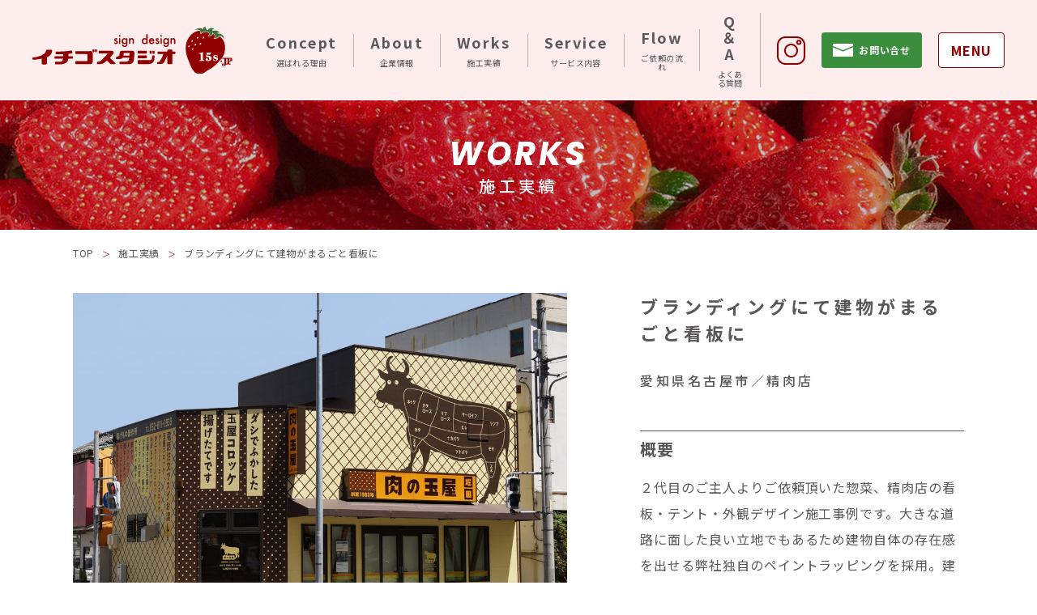

--- FILE ---
content_type: text/html; charset=UTF-8
request_url: https://www.15s.jp/works/885/
body_size: 9803
content:
<!DOCTYPE html>
<html lang="ja">
  <head>
    <!-- Google Tag Manager -->
    <script>(function(w,d,s,l,i){w[l]=w[l]||[];w[l].push({'gtm.start':
    new Date().getTime(),event:'gtm.js'});var f=d.getElementsByTagName(s)[0],
    j=d.createElement(s),dl=l!='dataLayer'?'&l='+l:'';j.async=true;j.src=
    'https://www.googletagmanager.com/gtm.js?id='+i+dl;f.parentNode.insertBefore(j,f);
    })(window,document,'script','dataLayer','GTM-M37H342');</script>
    <!-- End Google Tag Manager -->
    <meta charset="utf-8">
    <meta http-equiv="X-UA-Compatible" content="IE=edge,chrome=1">
    <meta name="viewport" content="width=device-width, initial-scale=1">
              <meta name="keywords" content="看板,外観デザイン,名古屋,愛知県,ブランディングにて建物がまるごと看板に">
                    <link rel="stylesheet" href="https://www.15s.jp/cms/wp-content/themes/ichigo-theme/assets/css/reset.css">
    <link rel="preconnect" href="https://fonts.gstatic.com">
    <link href="https://fonts.googleapis.com/css2?family=Noto+Sans+JP:wght@400;500;700&display=swap" rel="stylesheet">
    <link href="https://fonts.googleapis.com/css2?family=Poppins:ital,wght@0,400;0,500;0,600;1,600;1,700&display=swap" rel="stylesheet">
    <script>
      (function(d) {
        var config = {
          kitId: 'zgl8akp',
          scriptTimeout: 3000,
          async: true
        },
        h=d.documentElement,t=setTimeout(function(){h.className=h.className.replace(/\bwf-loading\b/g,"")+" wf-inactive";},config.scriptTimeout),tk=d.createElement("script"),f=false,s=d.getElementsByTagName("script")[0],a;h.className+=" wf-loading";tk.src='https://use.typekit.net/'+config.kitId+'.js';tk.async=true;tk.onload=tk.onreadystatechange=function(){a=this.readyState;if(f||a&&a!="complete"&&a!="loaded")return;f=true;clearTimeout(t);try{Typekit.load(config)}catch(e){}};s.parentNode.insertBefore(tk,s)
      })(document);
    </script>
    <link rel="stylesheet" href="https://www.15s.jp/cms/wp-content/themes/ichigo-theme/assets/css/slick-theme.css?1768675092">
    <link rel="stylesheet" href="https://www.15s.jp/cms/wp-content/themes/ichigo-theme/assets/css/slick.css?1768675092">
    <link rel="stylesheet" href="https://www.15s.jp/cms/wp-content/themes/ichigo-theme/assets/css/style-common.min.css?1768675092">
              <link rel="stylesheet" href="https://www.15s.jp/cms/wp-content/themes/ichigo-theme/assets/css/style-page.min.css?1768675092">
        <meta name='robots' content='index, follow, max-image-preview:large, max-snippet:-1, max-video-preview:-1' />

	<!-- This site is optimized with the Yoast SEO plugin v26.7 - https://yoast.com/wordpress/plugins/seo/ -->
	<title>ブランディングにて建物がまるごと看板に-施工実績 | 名古屋・愛知の看板制作のイチゴスタジオ</title>
	<meta name="description" content="２代目のご主人よりご依頼頂いた惣菜、精肉店の看板・テント・外観デザイン施工事例です。大きな道路に面した良い立地でもあるため建物自体の存在感を出せる弊社独自のペイントラッピングを採用。建築設計の段階からご相談頂けたため、クリームイエローの外壁素材を採用頂きコストダウンにもなりました。まずは目立つ外観デザインで発見いただき、名物のコロッケを目玉商品としてアピールし気軽にご来店いただくと共に、数少なくなってきている一般精肉店としても若い世代へも認知して頂けることを狙っています。ご近所で長年営業されていましたが、移転後は行列も続く繁盛ぶりで２割程売上ＵＰになっているようです。" />
	<link rel="canonical" href="https://www.15s.jp/works/885/" />
	<meta property="og:locale" content="ja_JP" />
	<meta property="og:type" content="article" />
	<meta property="og:title" content="ブランディングにて建物がまるごと看板に-施工実績 | 名古屋・愛知の看板制作のイチゴスタジオ" />
	<meta property="og:description" content="２代目のご主人よりご依頼頂いた惣菜、精肉店の看板・テント・外観デザイン施工事例です。大きな道路に面した良い立地でもあるため建物自体の存在感を出せる弊社独自のペイントラッピングを採用。建築設計の段階からご相談頂けたため、クリームイエローの外壁素材を採用頂きコストダウンにもなりました。まずは目立つ外観デザインで発見いただき、名物のコロッケを目玉商品としてアピールし気軽にご来店いただくと共に、数少なくなってきている一般精肉店としても若い世代へも認知して頂けることを狙っています。ご近所で長年営業されていましたが、移転後は行列も続く繁盛ぶりで２割程売上ＵＰになっているようです。" />
	<meta property="og:url" content="https://www.15s.jp/works/885/" />
	<meta property="og:site_name" content="名古屋・愛知の看板制作のイチゴスタジオ" />
	<meta property="article:modified_time" content="2024-11-29T01:07:42+00:00" />
	<meta property="og:image" content="http://www.15s.jp/cms/wp-content/uploads/31-1.jpg" />
	<meta property="og:image:width" content="1500" />
	<meta property="og:image:height" content="1108" />
	<meta property="og:image:type" content="image/jpeg" />
	<meta name="twitter:card" content="summary_large_image" />
	<meta name="twitter:label1" content="推定読み取り時間" />
	<meta name="twitter:data1" content="1分" />
	<script type="application/ld+json" class="yoast-schema-graph">{"@context":"https://schema.org","@graph":[{"@type":"WebPage","@id":"https://www.15s.jp/works/885/","url":"https://www.15s.jp/works/885/","name":"ブランディングにて建物がまるごと看板に-施工実績 | 名古屋・愛知の看板制作のイチゴスタジオ","isPartOf":{"@id":"https://www.15s.jp/#website"},"primaryImageOfPage":{"@id":"https://www.15s.jp/works/885/#primaryimage"},"image":{"@id":"https://www.15s.jp/works/885/#primaryimage"},"thumbnailUrl":"https://www.15s.jp/cms/wp-content/uploads/31-1.jpg","datePublished":"2024-09-26T02:43:00+00:00","dateModified":"2024-11-29T01:07:42+00:00","description":"２代目のご主人よりご依頼頂いた惣菜、精肉店の看板・テント・外観デザイン施工事例です。大きな道路に面した良い立地でもあるため建物自体の存在感を出せる弊社独自のペイントラッピングを採用。建築設計の段階からご相談頂けたため、クリームイエローの外壁素材を採用頂きコストダウンにもなりました。まずは目立つ外観デザインで発見いただき、名物のコロッケを目玉商品としてアピールし気軽にご来店いただくと共に、数少なくなってきている一般精肉店としても若い世代へも認知して頂けることを狙っています。ご近所で長年営業されていましたが、移転後は行列も続く繁盛ぶりで２割程売上ＵＰになっているようです。","breadcrumb":{"@id":"https://www.15s.jp/works/885/#breadcrumb"},"inLanguage":"ja","potentialAction":[{"@type":"ReadAction","target":["https://www.15s.jp/works/885/"]}]},{"@type":"ImageObject","inLanguage":"ja","@id":"https://www.15s.jp/works/885/#primaryimage","url":"https://www.15s.jp/cms/wp-content/uploads/31-1.jpg","contentUrl":"https://www.15s.jp/cms/wp-content/uploads/31-1.jpg","width":1500,"height":1108,"caption":"ブランディングにて建物がまるごと看板に 愛知県名古屋市"},{"@type":"BreadcrumbList","@id":"https://www.15s.jp/works/885/#breadcrumb","itemListElement":[{"@type":"ListItem","position":1,"name":"ホーム","item":"https://www.15s.jp/"},{"@type":"ListItem","position":2,"name":"施工実績","item":"https://www.15s.jp/works/"},{"@type":"ListItem","position":3,"name":"ブランディングにて建物がまるごと看板に"}]},{"@type":"WebSite","@id":"https://www.15s.jp/#website","url":"https://www.15s.jp/","name":"名古屋・愛知の看板制作のイチゴスタジオ","description":"","potentialAction":[{"@type":"SearchAction","target":{"@type":"EntryPoint","urlTemplate":"https://www.15s.jp/?s={search_term_string}"},"query-input":{"@type":"PropertyValueSpecification","valueRequired":true,"valueName":"search_term_string"}}],"inLanguage":"ja"}]}</script>
	<!-- / Yoast SEO plugin. -->


<link rel="alternate" title="oEmbed (JSON)" type="application/json+oembed" href="https://www.15s.jp/wp-json/oembed/1.0/embed?url=https%3A%2F%2Fwww.15s.jp%2Fworks%2F885%2F" />
<link rel="alternate" title="oEmbed (XML)" type="text/xml+oembed" href="https://www.15s.jp/wp-json/oembed/1.0/embed?url=https%3A%2F%2Fwww.15s.jp%2Fworks%2F885%2F&#038;format=xml" />
<style id='wp-img-auto-sizes-contain-inline-css' type='text/css'>
img:is([sizes=auto i],[sizes^="auto," i]){contain-intrinsic-size:3000px 1500px}
/*# sourceURL=wp-img-auto-sizes-contain-inline-css */
</style>
<style id='wp-block-library-inline-css' type='text/css'>
:root{--wp-block-synced-color:#7a00df;--wp-block-synced-color--rgb:122,0,223;--wp-bound-block-color:var(--wp-block-synced-color);--wp-editor-canvas-background:#ddd;--wp-admin-theme-color:#007cba;--wp-admin-theme-color--rgb:0,124,186;--wp-admin-theme-color-darker-10:#006ba1;--wp-admin-theme-color-darker-10--rgb:0,107,160.5;--wp-admin-theme-color-darker-20:#005a87;--wp-admin-theme-color-darker-20--rgb:0,90,135;--wp-admin-border-width-focus:2px}@media (min-resolution:192dpi){:root{--wp-admin-border-width-focus:1.5px}}.wp-element-button{cursor:pointer}:root .has-very-light-gray-background-color{background-color:#eee}:root .has-very-dark-gray-background-color{background-color:#313131}:root .has-very-light-gray-color{color:#eee}:root .has-very-dark-gray-color{color:#313131}:root .has-vivid-green-cyan-to-vivid-cyan-blue-gradient-background{background:linear-gradient(135deg,#00d084,#0693e3)}:root .has-purple-crush-gradient-background{background:linear-gradient(135deg,#34e2e4,#4721fb 50%,#ab1dfe)}:root .has-hazy-dawn-gradient-background{background:linear-gradient(135deg,#faaca8,#dad0ec)}:root .has-subdued-olive-gradient-background{background:linear-gradient(135deg,#fafae1,#67a671)}:root .has-atomic-cream-gradient-background{background:linear-gradient(135deg,#fdd79a,#004a59)}:root .has-nightshade-gradient-background{background:linear-gradient(135deg,#330968,#31cdcf)}:root .has-midnight-gradient-background{background:linear-gradient(135deg,#020381,#2874fc)}:root{--wp--preset--font-size--normal:16px;--wp--preset--font-size--huge:42px}.has-regular-font-size{font-size:1em}.has-larger-font-size{font-size:2.625em}.has-normal-font-size{font-size:var(--wp--preset--font-size--normal)}.has-huge-font-size{font-size:var(--wp--preset--font-size--huge)}.has-text-align-center{text-align:center}.has-text-align-left{text-align:left}.has-text-align-right{text-align:right}.has-fit-text{white-space:nowrap!important}#end-resizable-editor-section{display:none}.aligncenter{clear:both}.items-justified-left{justify-content:flex-start}.items-justified-center{justify-content:center}.items-justified-right{justify-content:flex-end}.items-justified-space-between{justify-content:space-between}.screen-reader-text{border:0;clip-path:inset(50%);height:1px;margin:-1px;overflow:hidden;padding:0;position:absolute;width:1px;word-wrap:normal!important}.screen-reader-text:focus{background-color:#ddd;clip-path:none;color:#444;display:block;font-size:1em;height:auto;left:5px;line-height:normal;padding:15px 23px 14px;text-decoration:none;top:5px;width:auto;z-index:100000}html :where(.has-border-color){border-style:solid}html :where([style*=border-top-color]){border-top-style:solid}html :where([style*=border-right-color]){border-right-style:solid}html :where([style*=border-bottom-color]){border-bottom-style:solid}html :where([style*=border-left-color]){border-left-style:solid}html :where([style*=border-width]){border-style:solid}html :where([style*=border-top-width]){border-top-style:solid}html :where([style*=border-right-width]){border-right-style:solid}html :where([style*=border-bottom-width]){border-bottom-style:solid}html :where([style*=border-left-width]){border-left-style:solid}html :where(img[class*=wp-image-]){height:auto;max-width:100%}:where(figure){margin:0 0 1em}html :where(.is-position-sticky){--wp-admin--admin-bar--position-offset:var(--wp-admin--admin-bar--height,0px)}@media screen and (max-width:600px){html :where(.is-position-sticky){--wp-admin--admin-bar--position-offset:0px}}
/*wp_block_styles_on_demand_placeholder:696bd7148418a*/
/*# sourceURL=wp-block-library-inline-css */
</style>
<style id='classic-theme-styles-inline-css' type='text/css'>
/*! This file is auto-generated */
.wp-block-button__link{color:#fff;background-color:#32373c;border-radius:9999px;box-shadow:none;text-decoration:none;padding:calc(.667em + 2px) calc(1.333em + 2px);font-size:1.125em}.wp-block-file__button{background:#32373c;color:#fff;text-decoration:none}
/*# sourceURL=/wp-includes/css/classic-themes.min.css */
</style>
<link rel='stylesheet' id='contact-form-7-css' href='https://www.15s.jp/cms/wp-content/plugins/contact-form-7/includes/css/styles.css?ver=5.4.1' type='text/css' media='all' />
<script type="text/javascript" src="https://www.15s.jp/cms/wp-includes/js/jquery/jquery.min.js?ver=3.7.1" id="jquery-core-js"></script>
<script type="text/javascript" src="https://www.15s.jp/cms/wp-includes/js/jquery/jquery-migrate.min.js?ver=3.4.1" id="jquery-migrate-js"></script>
<link rel="https://api.w.org/" href="https://www.15s.jp/wp-json/" /><link rel="alternate" title="JSON" type="application/json" href="https://www.15s.jp/wp-json/wp/v2/works/885" /><link rel="EditURI" type="application/rsd+xml" title="RSD" href="https://www.15s.jp/cms/xmlrpc.php?rsd" />
<meta name="generator" content="WordPress 6.9" />
<link rel='shortlink' href='https://www.15s.jp/?p=885' />
<link rel="icon" href="https://www.15s.jp/cms/wp-content/uploads/cropped-favicon-32x32.png" sizes="32x32" />
<link rel="icon" href="https://www.15s.jp/cms/wp-content/uploads/cropped-favicon-192x192.png" sizes="192x192" />
<link rel="apple-touch-icon" href="https://www.15s.jp/cms/wp-content/uploads/cropped-favicon-180x180.png" />
<meta name="msapplication-TileImage" content="https://www.15s.jp/cms/wp-content/uploads/cropped-favicon-270x270.png" />
  </head>
  <body>
    <!-- Google Tag Manager (noscript) -->
    <noscript><iframe src=https://www.googletagmanager.com/ns.html?id=GTM-M37H342
    height="0" width="0" style="display:none;visibility:hidden"></iframe></noscript>
    <!-- End Google Tag Manager (noscript) -->
    <div class="wrapper">
            <header class="header" id="header">
        <div class="header-sp">
          <div class="header-bar">
            <a href="https://www.15s.jp" class="header-logo">
                                            <p><img src="https://www.15s.jp/cms/wp-content/themes/ichigo-theme/assets/img/common/logo1.svg" alt="sign design,イチゴスタジオ"></p>
                          </a>
            <div class="header-box">
              <a href="https://www.instagram.com/15studio_kanbanya/" class="header-instagram" target="_blank">
                <img src="https://www.15s.jp/cms/wp-content/themes/ichigo-theme/assets/img/common/instagram.svg" alt="">
                <p class="header-bar-txt">インスタ</p>
              </a>
              <a href="https://www.15s.jp/contact" class="header-mail">
                <img src="https://www.15s.jp/cms/wp-content/themes/ichigo-theme/assets/img/common/mail2.svg" alt="">
                <p class="header-bar-txt">お問い合せ</p>
              </a>
              <div class="hamburger-box">
                <div class="hamburger">
                  <span></span>
                  <span></span>
                  <span></span>
                </div>
                <p class="header-bar-txt">メニュー</p>
              </div>
            </div>
          </div>
          <div class="header-global">
            <a href="https://www.15s.jp/service" ontouchstart="">サービス</a>
            <a href="https://www.15s.jp/concept" ontouchstart="">選ばれる理由</a>
            <a href="https://www.15s.jp/works" ontouchstart="">施工実績</a>
            <a href="https://www.15s.jp/flow" ontouchstart="">ご依頼の流れ</a>
            <a href="https://www.15s.jp/gaiyo" ontouchstart="">会社案内</a>
            <a href="https://www.15s.jp/qa" ontouchstart="">よくある質問</a>
          </div>
          <div class="menu">
            <div class="menu-container">
              <a class="menu-close"><img src="https://www.15s.jp/cms/wp-content/themes/ichigo-theme/assets/img/common/menu-close.svg" alt=""></a>
              <div class="menu-wrap">
                <div class="menu-block">
                  <nav class="menu-nav">
                    <ul class="menu-list">
                      <li class="menu-item">
                        <a href="https://www.15s.jp/service" class="menu-link">サービス内容</a>
                        <ul class="menu-list2">
                          <li class="menu-item2"><a href="https://www.15s.jp/service/#service0" class="menu-link2">文字モニュメント</a></li>
                          <li class="menu-item2"><a href="https://www.15s.jp/service/#service2" class="menu-link2">建物外観・総合プラン</a></li>
                          <li class="menu-item2"><a href="https://www.15s.jp/service/#service3" class="menu-link2">アート看板・立体看板</a></li>
                          <li class="menu-item2"><a href="https://www.15s.jp/service/#service5" class="menu-link2">電飾看板・LEDサイン</a></li>
                          <li class="menu-item2"><a href="https://www.15s.jp/service/#service8" class="menu-link2">文字看板</a></li>
                          <li class="menu-item2"><a href="https://www.15s.jp/service/#service4" class="menu-link2">壁面看板・マーキング</a></li>
                          <li class="menu-item2"><a href="https://www.15s.jp/service/#service6" class="menu-link2">自立看板・スタンド看板</a></li>
                          <li class="menu-item2"><a href="https://www.15s.jp/service/#service7" class="menu-link2">屋上看板・袖看板</a></li>
                          <li class="menu-item2"><a href="https://www.15s.jp/service/#service9" class="menu-link2">テント・バナー</a></li>
                          <li class="menu-item2"><a href="https://www.15s.jp/service/#service1" class="menu-link2">ブランディング・デザイン</a></li>
                        </ul>
                      </li>
                      <li class="menu-item"><a href="https://www.15s.jp/led" class="menu-link">文字型LED看板</a></li>
                    </ul>
                  </nav>
                </div>
                <div class="menu-block">
                  <nav class="menu-nav">
                    <ul class="menu-list">
                      <li class="menu-item"><a href="https://www.15s.jp/concept" class="menu-link">選ばれる理由</a></li>
                      <li class="menu-item"><a href="https://www.15s.jp/works" class="menu-link">施工実績</a></li>
                      <li class="menu-item"><a href="https://www.15s.jp/flow" class="menu-link">ご依頼の流れ</a></li>
                      <li class="menu-item"><a href="https://www.15s.jp/media" class="menu-link">受賞歴・メディア実績</a></li>
                      <li class="menu-item"><a href="https://www.15s.jp/story" class="menu-link">施工物語</a></li>
                      <li class="menu-item"><a href="https://www.15s.jp/column" class="menu-link">コラム</a></li>
                      <li class="menu-item"><a href="https://www.15s.jp/voice" class="menu-link">お客様の声</a></li>
                      <li class="menu-item"><a href="https://www.15s.jp/qa" class="menu-link">よくある質問</a></li>
                      <li class="menu-item"><a href="https://www.15s.jp/contact" class="menu-link">お問い合せ</a></li>
                      <li class="menu-item"><a href="https://www.15s.jp/gaiyo" class="menu-link">企業情報</a></li>
                    </ul>
                  </nav>
                </div>
              </div>
            </div>
          </div>
        </div>
        <div class="header-pc">
          <div class="header-block">
            <a href="https://www.15s.jp"><img src="https://www.15s.jp/cms/wp-content/themes/ichigo-theme/assets/img/common/logo1.svg" alt="イチゴスタジオ,sign design,15s.jp"></a>
          </div>
          <div class="header-block">
            <div class="header-box">
              <nav class="header-nav">
                <ul>
                  <li>
                    <a href="https://www.15s.jp/concept">
                      <span class="header-en">Concept</span>
                      <span class="header-jp">選ばれる理由</span>
                    </a>
                  </li>
                  <li>
                    <a href="https://www.15s.jp/gaiyo">
                      <span class="header-en">About</span>
                      <span class="header-jp">企業情報</span>
                    </a>
                  </li>
                  <li>
                    <a href="https://www.15s.jp/works">
                      <span class="header-en">Works</span>
                      <span class="header-jp">施工実績</span>
                    </a>
                  </li>
                  <li>
                    <a href="https://www.15s.jp/service">
                      <span class="header-en">Service</span>
                      <span class="header-jp">サービス内容</span>
                    </a>
                  </li>
                  <li>
                    <a href="https://www.15s.jp/flow">
                      <span class="header-en">Flow</span>
                      <span class="header-jp">ご依頼の流れ</span>
                    </a>
                  </li>
                  <li>
                    <a href="https://www.15s.jp/qa">
                      <span class="header-en">Q＆A</span>
                      <span class="header-jp">よくある質問</span>
                    </a>
                  </li>
                </ul>
              </nav>
            </div>
            <div class="header-box">
              <div class="header-btn instagram">
                <a href="https://www.instagram.com/15studio_kanbanya/" target="_blank"><img src="https://www.15s.jp/cms/wp-content/themes/ichigo-theme/assets/img/common/instagram.svg" alt="instagram"></a>
              </div>
              <div class="header-btn contact">
                <a href="https://www.15s.jp/contact"><img src="https://www.15s.jp/cms/wp-content/themes/ichigo-theme/assets/img/common/mail1.svg">お問い合せ</a>
              </div>
              <div class="header-btn header-menu-btn">
                <a>MENU</a>
              </div>
            </div>
          </div>
          <div class="header-global header-global-pc">
            <img src="https://www.15s.jp/cms/wp-content/themes/ichigo-theme/assets/img/common/global-arrow.svg" alt="" class="global-arrow">
            <div class="global-container">
              <a class="global-close">メニューを閉じる</a>
              <div class="global-wrap">
                <div class="global-block">
                  <nav class="global-nav">
                    <ul class="global-list">
                      <li class="global-item">
                        <a href="https://www.15s.jp/service" class="global-link">サービス内容</a>
                        <ul class="global-list2">
                          <li class="global-item2"><a href="https://www.15s.jp/service/#service0" class="global-link2">文字モニュメント</a></li>
                          <li class="global-item2"><a href="https://www.15s.jp/service/#service2" class="global-link2">建物外観・総合プラン</a></li>
                          <li class="global-item2"><a href="https://www.15s.jp/service/#service3" class="global-link2">アート看板・立体看板</a></li>
                          <li class="global-item2"><a href="https://www.15s.jp/service/#service5" class="global-link2">電飾看板・LEDサイン</a></li>
                          <li class="global-item2"><a href="https://www.15s.jp/service/#service8" class="global-link2">文字看板</a></li>
                          <li class="global-item2"><a href="https://www.15s.jp/service/#service4" class="global-link2">壁面看板・マーキング</a></li>
                          <li class="global-item2"><a href="https://www.15s.jp/service/#service6" class="global-link2">自立看板・スタンド看板</a></li>
                          <li class="global-item2"><a href="https://www.15s.jp/service/#service7" class="global-link2">屋上看板・袖看板</a></li>
                          <li class="global-item2"><a href="https://www.15s.jp/service/#service9" class="global-link2">テント・バナー</a></li>
                          <li class="global-item2"><a href="https://www.15s.jp/service/#service1" class="global-link2">ブランディング・デザイン</a></li>
                        </ul>
                      </li>
                      <li class="global-item"><a href="https://www.15s.jp/led" class="global-link">文字型LED看板</a></li>
                    </ul>
                  </nav>
                </div>
                <div class="global-block">
                  <nav class="global-nav">
                    <ul class="global-list">
                      <li class="global-item"><a href="https://www.15s.jp/concept" class="global-link">選ばれる理由</a></li>
                      <li class="global-item"><a href="https://www.15s.jp/works" class="global-link">施工実績</a></li>
                      <li class="global-item"><a href="https://www.15s.jp/flow" class="global-link">ご依頼の流れ</a></li>
                      <li class="global-item"><a href="https://www.15s.jp/media" class="global-link">受賞歴・メディア実績</a></li>
                      <li class="global-item"><a href="https://www.15s.jp/story" class="global-link">施工物語</a></li>
                      <li class="global-item"><a href="https://www.15s.jp/column" class="global-link">コラム</a></li>
                      <li class="global-item"><a href="https://www.15s.jp/voice" class="global-link">お客様の声</a></li>
                      <li class="global-item"><a href="https://www.15s.jp/qa" class="global-link">よくある質問</a></li>
                      <li class="global-item"><a href="https://www.15s.jp/contact" class="global-link">お問い合せ</a></li>
                      <li class="global-item"><a href="https://www.15s.jp/gaiyo" class="global-link">企業情報</a></li>
                    </ul>
                  </nav>
                </div>
              </div>
            </div>
          </div>
        </div>
                  <div class="header-pc page-header">
            <div class="header-block">
              <a href="https://www.15s.jp"><img src="https://www.15s.jp/cms/wp-content/themes/ichigo-theme/assets/img/common/logo1.svg" alt="イチゴスタジオ,sign design,15s.jp"></a>
            </div>
            <div class="header-block">
              <div class="header-box">
                <nav class="header-nav">
                  <ul>
                    <li>
                      <a href="https://www.15s.jp/concept">
                        <span class="header-en">Concept</span>
                        <span class="header-jp">選ばれる理由</span>
                      </a>
                    </li>
                    <li>
                      <a href="https://www.15s.jp/gaiyo">
                        <span class="header-en">About</span>
                        <span class="header-jp">企業情報</span>
                      </a>
                    </li>
                    <li>
                      <a href="https://www.15s.jp/works">
                        <span class="header-en">Works</span>
                        <span class="header-jp">施工実績</span>
                      </a>
                    </li>
                    <li>
                      <a href="https://www.15s.jp/service">
                        <span class="header-en">Service</span>
                        <span class="header-jp">サービス内容</span>
                      </a>
                    </li>
                    <li>
                      <a href="https://www.15s.jp/flow">
                        <span class="header-en">Flow</span>
                        <span class="header-jp">ご依頼の流れ</span>
                      </a>
                    </li>
                    <li>
                      <a href="https://www.15s.jp/qa">
                        <span class="header-en">Q＆A</span>
                        <span class="header-jp">よくある質問</span>
                      </a>
                    </li>
                  </ul>
                </nav>
              </div>
              <div class="header-box">
                <div class="header-btn instagram">
                  <a href="https://www.instagram.com/15studio_kanbanya/" target="_blank"><img src="https://www.15s.jp/cms/wp-content/themes/ichigo-theme/assets/img/common/instagram.svg" alt="instagram"></a>
                </div>
                <div class="header-btn contact">
                  <a href="https://www.15s.jp/contact"><img src="https://www.15s.jp/cms/wp-content/themes/ichigo-theme/assets/img/common/mail1.svg">お問い合せ</a>
                </div>
                <div class="header-btn header-menu-btn">
                  <a>MENU</a>
                </div>
              </div>
            </div>
            <div class="header-global header-global-pc">
              <img src="https://www.15s.jp/cms/wp-content/themes/ichigo-theme/assets/img/common/global-arrow.svg" alt="" class="global-arrow">
              <div class="global-container">
                <a class="global-close">メニューを閉じる</a>
                <div class="global-wrap">
                  <div class="global-block">
                    <nav class="global-nav">
                      <ul class="global-list">
                        <li class="global-item">
                          <a href="https://www.15s.jp/service" class="global-link">サービス内容</a>
                          <ul class="global-list2">
                            <li class="global-item2"><a href="https://www.15s.jp/service/#service0" class="global-link2">文字モニュメント</a></li>
                            <li class="global-item2"><a href="https://www.15s.jp/service/#service2" class="global-link2">建物外観・総合プラン</a></li>
                            <li class="global-item2"><a href="https://www.15s.jp/service/#service3" class="global-link2">アート看板・立体看板</a></li>
                            <li class="global-item2"><a href="https://www.15s.jp/service/#service5" class="global-link2">電飾看板・LEDサイン</a></li>
                            <li class="global-item2"><a href="https://www.15s.jp/service/#service8" class="global-link2">文字看板</a></li>
                            <li class="global-item2"><a href="https://www.15s.jp/service/#service4" class="global-link2">壁面看板・マーキング</a></li>
                            <li class="global-item2"><a href="https://www.15s.jp/service/#service6" class="global-link2">自立看板・スタンド看板</a></li>
                            <li class="global-item2"><a href="https://www.15s.jp/service/#service7" class="global-link2">屋上看板・袖看板</a></li>
                            <li class="global-item2"><a href="https://www.15s.jp/service/#service9" class="global-link2">テント・バナー</a></li>
                            <li class="global-item2"><a href="https://www.15s.jp/service/#service1" class="global-link2">ブランディング・デザイン</a></li>
                          </ul>
                        </li>
                        <li class="global-item"><a href="https://www.15s.jp/led" class="global-link">文字型LED看板</a></li>
                      </ul>
                    </nav>
                  </div>
                  <div class="global-block">
                    <nav class="global-nav">
                      <ul class="global-list">
                        <li class="global-item"><a href="https://www.15s.jp/concept" class="global-link">選ばれる理由</a></li>
                        <li class="global-item"><a href="https://www.15s.jp/works" class="global-link">施工実績</a></li>
                        <li class="global-item"><a href="https://www.15s.jp/flow" class="global-link">ご依頼の流れ</a></li>
                        <li class="global-item"><a href="https://www.15s.jp/media" class="global-link">受賞歴・メディア実績</a></li>
                        <li class="global-item"><a href="https://www.15s.jp/story" class="global-link">施工物語</a></li>
                        <li class="global-item"><a href="https://www.15s.jp/column" class="global-link">コラム</a></li>
                        <li class="global-item"><a href="https://www.15s.jp/voice" class="global-link">お客様の声</a></li>
                        <li class="global-item"><a href="https://www.15s.jp/qa" class="global-link">よくある質問</a></li>
                        <li class="global-item"><a href="https://www.15s.jp/contact" class="global-link">お問い合せ</a></li>
                        <li class="global-item"><a href="https://www.15s.jp/gaiyo" class="global-link">企業情報</a></li>
                      </ul>
                    </nav>
                  </div>
                </div>
              </div>
            </div>
          </div>
              </header>
  <main class="main">
    <section class="page-mv-section">
      <div class="page-mv-head">
        <p class="page-mv-en">WORKS</p>
        <p class="page-mv-jp">施工実績</p>
      </div>
    </section>
    <section class="breadcrumb-section">
      <div class="section-inner">
        <ul class="breadcrumb-list">
          <li><a href="https://www.15s.jp">TOP</a></li>
          <li><a href="https://www.15s.jp/works">施工実績</a></li>
          <li><span>ブランディングにて建物がまるごと看板に</span></li>
        </ul>
      </div>
    </section>
    <section class="works-single-section">
            <div class="section-inner">
        <div class="works-single-container">
          <div class="works-single-wrap">
            <div class="works-single-block pc">
                                                
<figure class="wp-block-image size-large"><img fetchpriority="high" decoding="async" width="1024" height="756" src="http://www.15s.jp/cms/wp-content/uploads/31-1-1024x756.jpg" alt="ブランディングにて建物がまるごと看板に 愛知県名古屋市" class="wp-image-886" srcset="https://www.15s.jp/cms/wp-content/uploads/31-1-1024x756.jpg 1024w, https://www.15s.jp/cms/wp-content/uploads/31-1-300x222.jpg 300w, https://www.15s.jp/cms/wp-content/uploads/31-1-768x567.jpg 768w, https://www.15s.jp/cms/wp-content/uploads/31-1.jpg 1500w" sizes="(max-width: 1024px) 100vw, 1024px" /></figure>



<figure class="wp-block-image size-large"><img decoding="async" width="1024" height="683" src="http://www.15s.jp/cms/wp-content/uploads/31-2-1024x683.jpg" alt="ブランディングにて建物がまるごと看板に 愛知県名古屋市" class="wp-image-887" srcset="https://www.15s.jp/cms/wp-content/uploads/31-2-1024x683.jpg 1024w, https://www.15s.jp/cms/wp-content/uploads/31-2-300x200.jpg 300w, https://www.15s.jp/cms/wp-content/uploads/31-2-768x512.jpg 768w, https://www.15s.jp/cms/wp-content/uploads/31-2.jpg 1500w" sizes="(max-width: 1024px) 100vw, 1024px" /></figure>



<figure class="wp-block-image size-large"><img decoding="async" width="1024" height="735" src="http://www.15s.jp/cms/wp-content/uploads/32-3-1024x735.jpg" alt="ブランディングにて建物がまるごと看板に 愛知県名古屋市" class="wp-image-888" srcset="https://www.15s.jp/cms/wp-content/uploads/32-3-1024x735.jpg 1024w, https://www.15s.jp/cms/wp-content/uploads/32-3-300x215.jpg 300w, https://www.15s.jp/cms/wp-content/uploads/32-3-768x551.jpg 768w, https://www.15s.jp/cms/wp-content/uploads/32-3.jpg 1500w" sizes="(max-width: 1024px) 100vw, 1024px" /></figure>
                                          </div>
            <div class="works-single-block">
              <div class="works-single-head">
                <h1 class="works-single-ttl">ブランディングにて建物がまるごと看板に</h1>
                                  <p class="works-single-meta">愛知県名古屋市／精肉店</p>
                              </div>
              <div class="works-single-img sp">
                                                      
<figure class="wp-block-image size-large"><img loading="lazy" decoding="async" width="1024" height="756" src="http://www.15s.jp/cms/wp-content/uploads/31-1-1024x756.jpg" alt="ブランディングにて建物がまるごと看板に 愛知県名古屋市" class="wp-image-886" srcset="https://www.15s.jp/cms/wp-content/uploads/31-1-1024x756.jpg 1024w, https://www.15s.jp/cms/wp-content/uploads/31-1-300x222.jpg 300w, https://www.15s.jp/cms/wp-content/uploads/31-1-768x567.jpg 768w, https://www.15s.jp/cms/wp-content/uploads/31-1.jpg 1500w" sizes="auto, (max-width: 1024px) 100vw, 1024px" /></figure>



<figure class="wp-block-image size-large"><img loading="lazy" decoding="async" width="1024" height="683" src="http://www.15s.jp/cms/wp-content/uploads/31-2-1024x683.jpg" alt="ブランディングにて建物がまるごと看板に 愛知県名古屋市" class="wp-image-887" srcset="https://www.15s.jp/cms/wp-content/uploads/31-2-1024x683.jpg 1024w, https://www.15s.jp/cms/wp-content/uploads/31-2-300x200.jpg 300w, https://www.15s.jp/cms/wp-content/uploads/31-2-768x512.jpg 768w, https://www.15s.jp/cms/wp-content/uploads/31-2.jpg 1500w" sizes="auto, (max-width: 1024px) 100vw, 1024px" /></figure>



<figure class="wp-block-image size-large"><img loading="lazy" decoding="async" width="1024" height="735" src="http://www.15s.jp/cms/wp-content/uploads/32-3-1024x735.jpg" alt="ブランディングにて建物がまるごと看板に 愛知県名古屋市" class="wp-image-888" srcset="https://www.15s.jp/cms/wp-content/uploads/32-3-1024x735.jpg 1024w, https://www.15s.jp/cms/wp-content/uploads/32-3-300x215.jpg 300w, https://www.15s.jp/cms/wp-content/uploads/32-3-768x551.jpg 768w, https://www.15s.jp/cms/wp-content/uploads/32-3.jpg 1500w" sizes="auto, (max-width: 1024px) 100vw, 1024px" /></figure>
                                                </div>
              <div>
                                  <div class="works-single-box">
                    <h2>概要</h2>
                    <p>２代目のご主人よりご依頼頂いた惣菜、精肉店の看板・テント・外観デザイン施工事例です。大きな道路に面した良い立地でもあるため建物自体の存在感を出せる弊社独自のペイントラッピングを採用。建築設計の段階からご相談頂けたため、クリームイエローの外壁素材を採用頂きコストダウンにもなりました。まずは目立つ外観デザインで発見いただき、名物のコロッケを目玉商品としてアピールし気軽にご来店いただくと共に、数少なくなってきている一般精肉店としても若い世代へも認知して頂けることを狙っています。ご近所で長年営業されていましたが、移転後は行列も続く繁盛ぶりで２割程売上ＵＰになっているようです。</p>
                  </div>
                                                                  <div class="works-single-box">
                    <h2>カテゴリー</h2>
                    <div class="works-tag-block">
                      <div class="works-tag-box"><a href="https://www.15s.jp/service/branding/" class="works-tag-parent">ブランディング・デザイン</a><ul class="works-tag-list"><li><a href="https://www.15s.jp/service/branding-ci-vi/">ブランディング・グラフィックデザイン</a></li><li><a href="https://www.15s.jp/service/symbol/">ロゴマークデザイン</a></li></ul></div><div class="works-tag-box"><a href="https://www.15s.jp/service/exterior-total/" class="works-tag-parent">建物外観・総合プラン</a><ul class="works-tag-list"><li><a href="https://www.15s.jp/service/exterior/">店舗外観／会社外観デザイン施工</a></li></ul></div><div class="works-tag-box"><a href="https://www.15s.jp/service/art-sign/" class="works-tag-parent">アート看板・立体看板</a><ul class="works-tag-list"><li><a href="https://www.15s.jp/service/paint/">手書き壁画・サインペイント</a></li></ul></div>                    </div>
                  </div>
                                                  <div class="works-single-box">
                    <h2>業種</h2>
                    <div class="works-tag-block">
                      <div class="works-tag-box">
                        <ul class="works-tag-list">
                          <li><a href="https://www.15s.jp/industory/retail/">小売・卸売業</a></li>                        </ul>
                      </div>
                    </div>
                  </div>
                              </div>
                          </div>
          </div>
        </div>
      </div>
    </section>
                  <section class="similar-works-section">
          <div class="section-inner">
            <div class="similar-works-container">
              <h2>類似の施工実績を見る</h2>
              <ul class="similar-works-list">
                                                    <li class="similar-works-item">
                    <a href="https://www.15s.jp/works/833/" class="similar-works-link">
                      <div class="similar-works-thumb">
                                                  <img src="https://www.15s.jp/cms/wp-content/uploads/40.jpg" alt="かわいく目立つ外観デザイン 愛知県名古屋市">
                                              </div>
                      <div class="similar-works-box">
                                                  <p>愛知県名古屋市</p>
                                                <h3>かわいく目立つ外観デザイン</h3>
                      </div>
                    </a>
                  </li>
                                                    <li class="similar-works-item">
                    <a href="https://www.15s.jp/works/1363/" class="similar-works-link">
                      <div class="similar-works-thumb">
                                                  <img src="https://www.15s.jp/cms/wp-content/uploads/239-scaled.jpg" alt="総合病院のリブランディングとサイン計画 愛知県丹羽郡">
                                              </div>
                      <div class="similar-works-box">
                                                  <p>愛知県丹羽郡</p>
                                                <h3>総合病院のリブランディングとサイン計画</h3>
                      </div>
                    </a>
                  </li>
                                                    <li class="similar-works-item">
                    <a href="https://www.15s.jp/works/858/" class="similar-works-link">
                      <div class="similar-works-thumb">
                                                  <img src="https://www.15s.jp/cms/wp-content/uploads/37.jpg" alt="存在感抜群のおしゃれな外壁模様ペイント 愛知県北名古屋市">
                                              </div>
                      <div class="similar-works-box">
                                                  <p>愛知県北名古屋市</p>
                                                <h3>存在感抜群のおしゃれな外壁模様ペイント</h3>
                      </div>
                    </a>
                  </li>
                                                    <li class="similar-works-item">
                    <a href="https://www.15s.jp/works/871/" class="similar-works-link">
                      <div class="similar-works-thumb">
                                                  <img src="https://www.15s.jp/cms/wp-content/uploads/34-1.jpg" alt="クマさんが目立つ会社外観リノベーション 愛知県稲沢市">
                                              </div>
                      <div class="similar-works-box">
                                                  <p>愛知県稲沢市</p>
                                                <h3>クマさんが目立つ会社外観リノベーション</h3>
                      </div>
                    </a>
                  </li>
                              </ul>
            </div>
          </div>
        </section>
              <section class="contact-section">
  <div class="section-inner">
    <div class="contact-wrap">
      <div class="contact-block">
        <div class="contact-box section-head">
          <p>Contact Us</p>
          <h2>お問い合わせ</h2>
        </div>
        <div class="contact-box">
          <img src="https://www.15s.jp/cms/wp-content/themes/ichigo-theme/assets/img/common/illust-ichigo.svg" alt="相談無料,見積無料">
        </div>
      </div>
      <div class="contact-block">
        <a href="https://www.15s.jp/contact" ontouchstart=""><img src="https://www.15s.jp/cms/wp-content/themes/ichigo-theme/assets/img/common/mail1.svg">メールでお問い合せ</a>
      </div>
    </div>
  </div>
</section>
  </main>
<footer class="footer">
  <div class="section-inner">
    <div class="footer-menu-sp">
      <div class="footer-menu-wrap">
        <div class="footer-menu-block">
          <nav>
            <ul class="footer-menu-list">
              <li class="footer-menu-item">
                <a href="" class="footer-menu-link">サービス内容</a>
                <ul class="footer-menu-list2">
                  <li class="footer-menu-item2"><a href="https://www.15s.jp/service/#service0" class="footer-menu-link2">文字モニュメント</a></li>
                  <li class="footer-menu-item2"><a href="https://www.15s.jp/service/#service1" class="footer-menu-link2">建物外観・総合プラン</a></li>
                  <li class="footer-menu-item2"><a href="https://www.15s.jp/service/#service3" class="footer-menu-link2">アート看板・立体看板</a></li>
                  <li class="footer-menu-item2"><a href="https://www.15s.jp/service/#service7" class="footer-menu-link2">電飾看板・LEDサイン</a></li>
                  <li class="footer-menu-item2"><a href="https://www.15s.jp/service/#service8" class="footer-menu-link2">文字看板</a></li>
                  <li class="footer-menu-item2"><a href="https://www.15s.jp/service/#service5" class="footer-menu-link2">壁面看板・マーキング</a></li>
                  <li class="footer-menu-item2"><a href="https://www.15s.jp/service/#service4" class="footer-menu-link2">自立看板・スタンド看板</a></li>
                  <li class="footer-menu-item2"><a href="https://www.15s.jp/service/#service6" class="footer-menu-link2">屋上看板・袖看板</a></li>
                  <li class="footer-menu-item2"><a href="https://www.15s.jp/service/#service9" class="footer-menu-link2">テント・バナー</a></li>
                  <li class="footer-menu-item2"><a href="https://www.15s.jp/service/#service2" class="footer-menu-link2">ブランディング・デザイン</a></li>
                </ul>
              </li>
              <li class="footer-menu-item"><a href="https://www.15s.jp/led" class="footer-menu-link">文字型LED看板</a></li>
            </ul>
          </nav>
        </div>
        <div class="footer-menu-block">
          <nav>
            <ul class="footer-menu-list">
              <li class="footer-menu-item"><a href="https://www.15s.jp/concept" class="footer-menu-link">選ばれる理由</a></li>
              <li class="footer-menu-item"><a href="https://www.15s.jp/works" class="footer-menu-link">施工実績</a></li>
              <li class="footer-menu-item"><a href="https://www.15s.jp/flow" class="footer-menu-link">ご依頼の流れ</a></li>
              <li class="footer-menu-item"><a href="https://www.15s.jp/media" class="footer-menu-link">受賞歴・メディア実績</a></li>
              <li class="footer-menu-item"><a href="https://www.15s.jp/story" class="footer-menu-link">施工物語</a></li>
              <li class="footer-menu-item"><a href="https://www.15s.jp/column" class="footer-menu-link">コラム</a></li>
              <li class="footer-menu-item"><a href="https://www.15s.jp/voice" class="footer-menu-link">お客様の声</a></li>
              <li class="footer-menu-item"><a href="https://www.15s.jp/qa" class="footer-menu-link">よくある質問</a></li>
              <li class="footer-menu-item"><a href="https://www.15s.jp/contact" class="footer-menu-link">お問い合せ</a></li>
              <li class="footer-menu-item"><a href="https://www.15s.jp/gaiyo" class="footer-menu-link">企業情報</a></li>
            </ul>
          </nav>
        </div>
      </div>
    </div>
    <div class="footer-wrap">
      <div class="footer-block">
        <div class="footer-box">
          <a href="https://www.15s.jp"><img src="https://www.15s.jp/cms/wp-content/themes/ichigo-theme/assets/img/common/logo1.svg" alt="イチゴスタジオ,15s.jp"></a>
        </div>
        <div class="footer-box">
          <p class="footer-name">イチゴスタジオ株式会社</p>
          <p class="footer-address">〒468-0065<span class="sp">　</span><br class="pc">愛知県名古屋市天白区中砂町580</p>
          <a href="https://www.15s.jp/contact" class="footer-mail"><img src="https://www.15s.jp/cms/wp-content/themes/ichigo-theme/assets/img/common/mail-address.svg" alt=""></a>
          <a href="https://www.instagram.com/15studio_kanbanya/" class="footer-instagram" target="_blank"><img src="https://www.15s.jp/cms/wp-content/themes/ichigo-theme/assets/img/common/instagram.svg" alt="">15studio_kanbanya</a>
        </div>
        <div class="footer-box">
          <p class="copyright">© 2026 Ichigo Studio</p>
        </div>
      </div>
      <div class="footer-block pc">
        <div class="footer-nav-box">
          <nav class="footer-nav">
            <ul class="footer-list">
              <li class="footer-item">
                <a href="https://www.15s.jp/service" class="footer-link">サービス内容</a>
                <ul class="footer-list2">
                  <li class="footer-item2"><a href="https://www.15s.jp/service/#service0" class="footer-link2">文字モニュメント</a></li>
                  <li class="footer-item2"><a href="https://www.15s.jp/service/#service1" class="footer-link2">建物外観・総合プラン</a></li>
                  <li class="footer-item2"><a href="https://www.15s.jp/service/#service3" class="footer-link2">アート看板・立体看板</a></li>
                  <li class="footer-item2"><a href="https://www.15s.jp/service/#service7" class="footer-link2">電飾看板・LEDサイン</a></li>
                  <li class="footer-item2"><a href="https://www.15s.jp/service/#service8" class="footer-link2">文字看板</a></li>
                  <li class="footer-item2"><a href="https://www.15s.jp/service/#service5" class="footer-link2">壁面看板・マーキング</a></li>
                  <li class="footer-item2"><a href="https://www.15s.jp/service/#service4" class="footer-link2">自立看板・スタンド看板</a></li>
                  <li class="footer-item2"><a href="https://www.15s.jp/service/#service6" class="footer-link2">屋上看板・袖看板</a></li>
                  <li class="footer-item2"><a href="https://www.15s.jp/service/#service9" class="footer-link2">テント・バナー</a></li>
                  <li class="footer-item2"><a href="https://www.15s.jp/service/#service2" class="footer-link2">ブランディング・デザイン</a></li>
                </ul>
              </li>
              <li class="footer-item"><a href="https://www.15s.jp/led" class="footer-link">文字型LED看板</a></li>
            </ul>
          </nav>
        </div>
        <div class="footer-nav-box">
          <nav class="footer-nav">
            <ul class="footer-list">
              <li class="footer-item"><a href="https://www.15s.jp/concept" class="footer-link">選ばれる理由</a></li>
              <li class="footer-item"><a href="https://www.15s.jp/works" class="footer-link">施工実績</a></li>
              <li class="footer-item"><a href="https://www.15s.jp/flow" class="footer-link">ご依頼の流れ</a></li>
              <li class="footer-item"><a href="https://www.15s.jp/media" class="footer-link">受賞歴・メディア実績</a></li>
              <li class="footer-item"><a href="https://www.15s.jp/story" class="footer-link">施工物語</a></li>
              <li class="footer-item"><a href="https://www.15s.jp/column" class="footer-link">コラム</a></li>
              <li class="footer-item"><a href="https://www.15s.jp/voice" class="footer-link">お客様の声</a></li>
              <li class="footer-item"><a href="https://www.15s.jp/qa" class="footer-link">よくある質問</a></li>
              <li class="footer-item"><a href="https://www.15s.jp/contact" class="footer-link">お問い合せ</a></li>
            </ul>
          </nav>
        </div>
        <div class="footer-nav-box">
          <nav class="footer-nav">
            <ul class="footer-list">
              <li class="footer-item">
                <a href="https://www.15s.jp/gaiyo" class="footer-link">企業情報</a>
                <ul class="footer-list2">
                  <li class="footer-item2"><a href="https://www.15s.jp/gaiyo" class="footer-link2">会社概要・沿革</a></li>
                  <li class="footer-item2"><a href="https://www.15s.jp/daihyo" class="footer-link2">代表挨拶</a></li>
                  <li class="footer-item2"><a href="https://www.15s.jp/rinen" class="footer-link2">ビジョン・理念</a></li>
                  <li class="footer-item2"><a href="https://www.15s.jp/vi" class="footer-link2">事業方針・VI</a></li>
                  <li class="footer-item2"><a href="https://www.15s.jp/unei" class="footer-link2">運営方針</a></li>
                </ul>
              </li>
            </ul>
          </nav>
        </div>
      </div>
      <img src="https://www.15s.jp/cms/wp-content/themes/ichigo-theme/assets/img/common/illust-studio.png" alt="イチゴスタジオ,看板,デザイン" class="illust-studio">
    </div>
  </div>
</footer>
<a href="#header" class="return pagelink"><img src="https://www.15s.jp/cms/wp-content/themes/ichigo-theme/assets/img/common/return.svg" alt="ページの先頭へ"></a>
</div>
<script src="https://www.15s.jp/cms/wp-content/themes/ichigo-theme/assets/js/jquery-3.2.1.min.js"></script>
<script src="https://www.15s.jp/cms/wp-content/themes/ichigo-theme/assets/js/slick.min.js"></script>
<script src="https://www.15s.jp/cms/wp-content/themes/ichigo-theme/assets/js/common.js"></script>
  <script src="https://www.15s.jp/cms/wp-content/themes/ichigo-theme/assets/js/page-common.js"></script>
  <script>
    $(function(){
      $(window).on('load resize', function(){
        var thumb_width = $('.similar-works-thumb').width();
        var thumb_height = thumb_width * 0.769 + 'px';
        $('.similar-works-thumb').height(thumb_height);
      });
    });
  </script>
<script type="speculationrules">
{"prefetch":[{"source":"document","where":{"and":[{"href_matches":"/*"},{"not":{"href_matches":["/cms/wp-*.php","/cms/wp-admin/*","/cms/wp-content/uploads/*","/cms/wp-content/*","/cms/wp-content/plugins/*","/cms/wp-content/themes/ichigo-theme/*","/*\\?(.+)"]}},{"not":{"selector_matches":"a[rel~=\"nofollow\"]"}},{"not":{"selector_matches":".no-prefetch, .no-prefetch a"}}]},"eagerness":"conservative"}]}
</script>
<script type="text/javascript" src="https://www.15s.jp/cms/wp-includes/js/dist/vendor/wp-polyfill.min.js?ver=3.15.0" id="wp-polyfill-js"></script>
<script type="text/javascript" id="contact-form-7-js-extra">
/* <![CDATA[ */
var wpcf7 = {"api":{"root":"https://www.15s.jp/wp-json/","namespace":"contact-form-7/v1"}};
//# sourceURL=contact-form-7-js-extra
/* ]]> */
</script>
<script type="text/javascript" src="https://www.15s.jp/cms/wp-content/plugins/contact-form-7/includes/js/index.js?ver=5.4.1" id="contact-form-7-js"></script>
<script type="text/javascript" id="posts-per-page-js-js-extra">
/* <![CDATA[ */
var siteData = {"home_url":"https://www.15s.jp"};
//# sourceURL=posts-per-page-js-js-extra
/* ]]> */
</script>
<script type="text/javascript" src="https://www.15s.jp/cms/wp-content/themes/ichigo-theme/assets/js/posts_per_page.js" id="posts-per-page-js-js"></script>
</body>
</html>


--- FILE ---
content_type: text/html; charset=UTF-8
request_url: https://www.15s.jp/works/885/?posts_per_page=9
body_size: 9767
content:
<!DOCTYPE html>
<html lang="ja">
  <head>
    <!-- Google Tag Manager -->
    <script>(function(w,d,s,l,i){w[l]=w[l]||[];w[l].push({'gtm.start':
    new Date().getTime(),event:'gtm.js'});var f=d.getElementsByTagName(s)[0],
    j=d.createElement(s),dl=l!='dataLayer'?'&l='+l:'';j.async=true;j.src=
    'https://www.googletagmanager.com/gtm.js?id='+i+dl;f.parentNode.insertBefore(j,f);
    })(window,document,'script','dataLayer','GTM-M37H342');</script>
    <!-- End Google Tag Manager -->
    <meta charset="utf-8">
    <meta http-equiv="X-UA-Compatible" content="IE=edge,chrome=1">
    <meta name="viewport" content="width=device-width, initial-scale=1">
              <meta name="keywords" content="看板,外観デザイン,名古屋,愛知県,ブランディングにて建物がまるごと看板に">
                    <link rel="stylesheet" href="https://www.15s.jp/cms/wp-content/themes/ichigo-theme/assets/css/reset.css">
    <link rel="preconnect" href="https://fonts.gstatic.com">
    <link href="https://fonts.googleapis.com/css2?family=Noto+Sans+JP:wght@400;500;700&display=swap" rel="stylesheet">
    <link href="https://fonts.googleapis.com/css2?family=Poppins:ital,wght@0,400;0,500;0,600;1,600;1,700&display=swap" rel="stylesheet">
    <script>
      (function(d) {
        var config = {
          kitId: 'zgl8akp',
          scriptTimeout: 3000,
          async: true
        },
        h=d.documentElement,t=setTimeout(function(){h.className=h.className.replace(/\bwf-loading\b/g,"")+" wf-inactive";},config.scriptTimeout),tk=d.createElement("script"),f=false,s=d.getElementsByTagName("script")[0],a;h.className+=" wf-loading";tk.src='https://use.typekit.net/'+config.kitId+'.js';tk.async=true;tk.onload=tk.onreadystatechange=function(){a=this.readyState;if(f||a&&a!="complete"&&a!="loaded")return;f=true;clearTimeout(t);try{Typekit.load(config)}catch(e){}};s.parentNode.insertBefore(tk,s)
      })(document);
    </script>
    <link rel="stylesheet" href="https://www.15s.jp/cms/wp-content/themes/ichigo-theme/assets/css/slick-theme.css?1768675095">
    <link rel="stylesheet" href="https://www.15s.jp/cms/wp-content/themes/ichigo-theme/assets/css/slick.css?1768675095">
    <link rel="stylesheet" href="https://www.15s.jp/cms/wp-content/themes/ichigo-theme/assets/css/style-common.min.css?1768675095">
              <link rel="stylesheet" href="https://www.15s.jp/cms/wp-content/themes/ichigo-theme/assets/css/style-page.min.css?1768675095">
        <meta name='robots' content='index, follow, max-image-preview:large, max-snippet:-1, max-video-preview:-1' />

	<!-- This site is optimized with the Yoast SEO plugin v26.7 - https://yoast.com/wordpress/plugins/seo/ -->
	<title>ブランディングにて建物がまるごと看板に-施工実績 | 名古屋・愛知の看板制作のイチゴスタジオ</title>
	<meta name="description" content="２代目のご主人よりご依頼頂いた惣菜、精肉店の看板・テント・外観デザイン施工事例です。大きな道路に面した良い立地でもあるため建物自体の存在感を出せる弊社独自のペイントラッピングを採用。建築設計の段階からご相談頂けたため、クリームイエローの外壁素材を採用頂きコストダウンにもなりました。まずは目立つ外観デザインで発見いただき、名物のコロッケを目玉商品としてアピールし気軽にご来店いただくと共に、数少なくなってきている一般精肉店としても若い世代へも認知して頂けることを狙っています。ご近所で長年営業されていましたが、移転後は行列も続く繁盛ぶりで２割程売上ＵＰになっているようです。" />
	<link rel="canonical" href="https://www.15s.jp/works/885/" />
	<meta property="og:locale" content="ja_JP" />
	<meta property="og:type" content="article" />
	<meta property="og:title" content="ブランディングにて建物がまるごと看板に-施工実績 | 名古屋・愛知の看板制作のイチゴスタジオ" />
	<meta property="og:description" content="２代目のご主人よりご依頼頂いた惣菜、精肉店の看板・テント・外観デザイン施工事例です。大きな道路に面した良い立地でもあるため建物自体の存在感を出せる弊社独自のペイントラッピングを採用。建築設計の段階からご相談頂けたため、クリームイエローの外壁素材を採用頂きコストダウンにもなりました。まずは目立つ外観デザインで発見いただき、名物のコロッケを目玉商品としてアピールし気軽にご来店いただくと共に、数少なくなってきている一般精肉店としても若い世代へも認知して頂けることを狙っています。ご近所で長年営業されていましたが、移転後は行列も続く繁盛ぶりで２割程売上ＵＰになっているようです。" />
	<meta property="og:url" content="https://www.15s.jp/works/885/" />
	<meta property="og:site_name" content="名古屋・愛知の看板制作のイチゴスタジオ" />
	<meta property="article:modified_time" content="2024-11-29T01:07:42+00:00" />
	<meta property="og:image" content="http://www.15s.jp/cms/wp-content/uploads/31-1.jpg" />
	<meta property="og:image:width" content="1500" />
	<meta property="og:image:height" content="1108" />
	<meta property="og:image:type" content="image/jpeg" />
	<meta name="twitter:card" content="summary_large_image" />
	<meta name="twitter:label1" content="推定読み取り時間" />
	<meta name="twitter:data1" content="1分" />
	<script type="application/ld+json" class="yoast-schema-graph">{"@context":"https://schema.org","@graph":[{"@type":"WebPage","@id":"https://www.15s.jp/works/885/","url":"https://www.15s.jp/works/885/","name":"ブランディングにて建物がまるごと看板に-施工実績 | 名古屋・愛知の看板制作のイチゴスタジオ","isPartOf":{"@id":"https://www.15s.jp/#website"},"primaryImageOfPage":{"@id":"https://www.15s.jp/works/885/#primaryimage"},"image":{"@id":"https://www.15s.jp/works/885/#primaryimage"},"thumbnailUrl":"https://www.15s.jp/cms/wp-content/uploads/31-1.jpg","datePublished":"2024-09-26T02:43:00+00:00","dateModified":"2024-11-29T01:07:42+00:00","description":"２代目のご主人よりご依頼頂いた惣菜、精肉店の看板・テント・外観デザイン施工事例です。大きな道路に面した良い立地でもあるため建物自体の存在感を出せる弊社独自のペイントラッピングを採用。建築設計の段階からご相談頂けたため、クリームイエローの外壁素材を採用頂きコストダウンにもなりました。まずは目立つ外観デザインで発見いただき、名物のコロッケを目玉商品としてアピールし気軽にご来店いただくと共に、数少なくなってきている一般精肉店としても若い世代へも認知して頂けることを狙っています。ご近所で長年営業されていましたが、移転後は行列も続く繁盛ぶりで２割程売上ＵＰになっているようです。","breadcrumb":{"@id":"https://www.15s.jp/works/885/#breadcrumb"},"inLanguage":"ja","potentialAction":[{"@type":"ReadAction","target":["https://www.15s.jp/works/885/"]}]},{"@type":"ImageObject","inLanguage":"ja","@id":"https://www.15s.jp/works/885/#primaryimage","url":"https://www.15s.jp/cms/wp-content/uploads/31-1.jpg","contentUrl":"https://www.15s.jp/cms/wp-content/uploads/31-1.jpg","width":1500,"height":1108,"caption":"ブランディングにて建物がまるごと看板に 愛知県名古屋市"},{"@type":"BreadcrumbList","@id":"https://www.15s.jp/works/885/#breadcrumb","itemListElement":[{"@type":"ListItem","position":1,"name":"ホーム","item":"https://www.15s.jp/"},{"@type":"ListItem","position":2,"name":"施工実績","item":"https://www.15s.jp/works/"},{"@type":"ListItem","position":3,"name":"ブランディングにて建物がまるごと看板に"}]},{"@type":"WebSite","@id":"https://www.15s.jp/#website","url":"https://www.15s.jp/","name":"名古屋・愛知の看板制作のイチゴスタジオ","description":"","potentialAction":[{"@type":"SearchAction","target":{"@type":"EntryPoint","urlTemplate":"https://www.15s.jp/?s={search_term_string}"},"query-input":{"@type":"PropertyValueSpecification","valueRequired":true,"valueName":"search_term_string"}}],"inLanguage":"ja"}]}</script>
	<!-- / Yoast SEO plugin. -->


<link rel="alternate" title="oEmbed (JSON)" type="application/json+oembed" href="https://www.15s.jp/wp-json/oembed/1.0/embed?url=https%3A%2F%2Fwww.15s.jp%2Fworks%2F885%2F" />
<link rel="alternate" title="oEmbed (XML)" type="text/xml+oembed" href="https://www.15s.jp/wp-json/oembed/1.0/embed?url=https%3A%2F%2Fwww.15s.jp%2Fworks%2F885%2F&#038;format=xml" />
<style id='wp-img-auto-sizes-contain-inline-css' type='text/css'>
img:is([sizes=auto i],[sizes^="auto," i]){contain-intrinsic-size:3000px 1500px}
/*# sourceURL=wp-img-auto-sizes-contain-inline-css */
</style>
<style id='wp-block-library-inline-css' type='text/css'>
:root{--wp-block-synced-color:#7a00df;--wp-block-synced-color--rgb:122,0,223;--wp-bound-block-color:var(--wp-block-synced-color);--wp-editor-canvas-background:#ddd;--wp-admin-theme-color:#007cba;--wp-admin-theme-color--rgb:0,124,186;--wp-admin-theme-color-darker-10:#006ba1;--wp-admin-theme-color-darker-10--rgb:0,107,160.5;--wp-admin-theme-color-darker-20:#005a87;--wp-admin-theme-color-darker-20--rgb:0,90,135;--wp-admin-border-width-focus:2px}@media (min-resolution:192dpi){:root{--wp-admin-border-width-focus:1.5px}}.wp-element-button{cursor:pointer}:root .has-very-light-gray-background-color{background-color:#eee}:root .has-very-dark-gray-background-color{background-color:#313131}:root .has-very-light-gray-color{color:#eee}:root .has-very-dark-gray-color{color:#313131}:root .has-vivid-green-cyan-to-vivid-cyan-blue-gradient-background{background:linear-gradient(135deg,#00d084,#0693e3)}:root .has-purple-crush-gradient-background{background:linear-gradient(135deg,#34e2e4,#4721fb 50%,#ab1dfe)}:root .has-hazy-dawn-gradient-background{background:linear-gradient(135deg,#faaca8,#dad0ec)}:root .has-subdued-olive-gradient-background{background:linear-gradient(135deg,#fafae1,#67a671)}:root .has-atomic-cream-gradient-background{background:linear-gradient(135deg,#fdd79a,#004a59)}:root .has-nightshade-gradient-background{background:linear-gradient(135deg,#330968,#31cdcf)}:root .has-midnight-gradient-background{background:linear-gradient(135deg,#020381,#2874fc)}:root{--wp--preset--font-size--normal:16px;--wp--preset--font-size--huge:42px}.has-regular-font-size{font-size:1em}.has-larger-font-size{font-size:2.625em}.has-normal-font-size{font-size:var(--wp--preset--font-size--normal)}.has-huge-font-size{font-size:var(--wp--preset--font-size--huge)}.has-text-align-center{text-align:center}.has-text-align-left{text-align:left}.has-text-align-right{text-align:right}.has-fit-text{white-space:nowrap!important}#end-resizable-editor-section{display:none}.aligncenter{clear:both}.items-justified-left{justify-content:flex-start}.items-justified-center{justify-content:center}.items-justified-right{justify-content:flex-end}.items-justified-space-between{justify-content:space-between}.screen-reader-text{border:0;clip-path:inset(50%);height:1px;margin:-1px;overflow:hidden;padding:0;position:absolute;width:1px;word-wrap:normal!important}.screen-reader-text:focus{background-color:#ddd;clip-path:none;color:#444;display:block;font-size:1em;height:auto;left:5px;line-height:normal;padding:15px 23px 14px;text-decoration:none;top:5px;width:auto;z-index:100000}html :where(.has-border-color){border-style:solid}html :where([style*=border-top-color]){border-top-style:solid}html :where([style*=border-right-color]){border-right-style:solid}html :where([style*=border-bottom-color]){border-bottom-style:solid}html :where([style*=border-left-color]){border-left-style:solid}html :where([style*=border-width]){border-style:solid}html :where([style*=border-top-width]){border-top-style:solid}html :where([style*=border-right-width]){border-right-style:solid}html :where([style*=border-bottom-width]){border-bottom-style:solid}html :where([style*=border-left-width]){border-left-style:solid}html :where(img[class*=wp-image-]){height:auto;max-width:100%}:where(figure){margin:0 0 1em}html :where(.is-position-sticky){--wp-admin--admin-bar--position-offset:var(--wp-admin--admin-bar--height,0px)}@media screen and (max-width:600px){html :where(.is-position-sticky){--wp-admin--admin-bar--position-offset:0px}}
/*wp_block_styles_on_demand_placeholder:696bd71775304*/
/*# sourceURL=wp-block-library-inline-css */
</style>
<style id='classic-theme-styles-inline-css' type='text/css'>
/*! This file is auto-generated */
.wp-block-button__link{color:#fff;background-color:#32373c;border-radius:9999px;box-shadow:none;text-decoration:none;padding:calc(.667em + 2px) calc(1.333em + 2px);font-size:1.125em}.wp-block-file__button{background:#32373c;color:#fff;text-decoration:none}
/*# sourceURL=/wp-includes/css/classic-themes.min.css */
</style>
<link rel='stylesheet' id='contact-form-7-css' href='https://www.15s.jp/cms/wp-content/plugins/contact-form-7/includes/css/styles.css?ver=5.4.1' type='text/css' media='all' />
<script type="text/javascript" src="https://www.15s.jp/cms/wp-includes/js/jquery/jquery.min.js?ver=3.7.1" id="jquery-core-js"></script>
<script type="text/javascript" src="https://www.15s.jp/cms/wp-includes/js/jquery/jquery-migrate.min.js?ver=3.4.1" id="jquery-migrate-js"></script>
<link rel="https://api.w.org/" href="https://www.15s.jp/wp-json/" /><link rel="alternate" title="JSON" type="application/json" href="https://www.15s.jp/wp-json/wp/v2/works/885" /><link rel="EditURI" type="application/rsd+xml" title="RSD" href="https://www.15s.jp/cms/xmlrpc.php?rsd" />
<meta name="generator" content="WordPress 6.9" />
<link rel='shortlink' href='https://www.15s.jp/?p=885' />
<link rel="icon" href="https://www.15s.jp/cms/wp-content/uploads/cropped-favicon-32x32.png" sizes="32x32" />
<link rel="icon" href="https://www.15s.jp/cms/wp-content/uploads/cropped-favicon-192x192.png" sizes="192x192" />
<link rel="apple-touch-icon" href="https://www.15s.jp/cms/wp-content/uploads/cropped-favicon-180x180.png" />
<meta name="msapplication-TileImage" content="https://www.15s.jp/cms/wp-content/uploads/cropped-favicon-270x270.png" />
  </head>
  <body>
    <!-- Google Tag Manager (noscript) -->
    <noscript><iframe src=https://www.googletagmanager.com/ns.html?id=GTM-M37H342
    height="0" width="0" style="display:none;visibility:hidden"></iframe></noscript>
    <!-- End Google Tag Manager (noscript) -->
    <div class="wrapper">
            <header class="header" id="header">
        <div class="header-sp">
          <div class="header-bar">
            <a href="https://www.15s.jp" class="header-logo">
                                            <p><img src="https://www.15s.jp/cms/wp-content/themes/ichigo-theme/assets/img/common/logo1.svg" alt="sign design,イチゴスタジオ"></p>
                          </a>
            <div class="header-box">
              <a href="https://www.instagram.com/15studio_kanbanya/" class="header-instagram" target="_blank">
                <img src="https://www.15s.jp/cms/wp-content/themes/ichigo-theme/assets/img/common/instagram.svg" alt="">
                <p class="header-bar-txt">インスタ</p>
              </a>
              <a href="https://www.15s.jp/contact" class="header-mail">
                <img src="https://www.15s.jp/cms/wp-content/themes/ichigo-theme/assets/img/common/mail2.svg" alt="">
                <p class="header-bar-txt">お問い合せ</p>
              </a>
              <div class="hamburger-box">
                <div class="hamburger">
                  <span></span>
                  <span></span>
                  <span></span>
                </div>
                <p class="header-bar-txt">メニュー</p>
              </div>
            </div>
          </div>
          <div class="header-global">
            <a href="https://www.15s.jp/service" ontouchstart="">サービス</a>
            <a href="https://www.15s.jp/concept" ontouchstart="">選ばれる理由</a>
            <a href="https://www.15s.jp/works" ontouchstart="">施工実績</a>
            <a href="https://www.15s.jp/flow" ontouchstart="">ご依頼の流れ</a>
            <a href="https://www.15s.jp/gaiyo" ontouchstart="">会社案内</a>
            <a href="https://www.15s.jp/qa" ontouchstart="">よくある質問</a>
          </div>
          <div class="menu">
            <div class="menu-container">
              <a class="menu-close"><img src="https://www.15s.jp/cms/wp-content/themes/ichigo-theme/assets/img/common/menu-close.svg" alt=""></a>
              <div class="menu-wrap">
                <div class="menu-block">
                  <nav class="menu-nav">
                    <ul class="menu-list">
                      <li class="menu-item">
                        <a href="https://www.15s.jp/service" class="menu-link">サービス内容</a>
                        <ul class="menu-list2">
                          <li class="menu-item2"><a href="https://www.15s.jp/service/#service0" class="menu-link2">文字モニュメント</a></li>
                          <li class="menu-item2"><a href="https://www.15s.jp/service/#service2" class="menu-link2">建物外観・総合プラン</a></li>
                          <li class="menu-item2"><a href="https://www.15s.jp/service/#service3" class="menu-link2">アート看板・立体看板</a></li>
                          <li class="menu-item2"><a href="https://www.15s.jp/service/#service5" class="menu-link2">電飾看板・LEDサイン</a></li>
                          <li class="menu-item2"><a href="https://www.15s.jp/service/#service8" class="menu-link2">文字看板</a></li>
                          <li class="menu-item2"><a href="https://www.15s.jp/service/#service4" class="menu-link2">壁面看板・マーキング</a></li>
                          <li class="menu-item2"><a href="https://www.15s.jp/service/#service6" class="menu-link2">自立看板・スタンド看板</a></li>
                          <li class="menu-item2"><a href="https://www.15s.jp/service/#service7" class="menu-link2">屋上看板・袖看板</a></li>
                          <li class="menu-item2"><a href="https://www.15s.jp/service/#service9" class="menu-link2">テント・バナー</a></li>
                          <li class="menu-item2"><a href="https://www.15s.jp/service/#service1" class="menu-link2">ブランディング・デザイン</a></li>
                        </ul>
                      </li>
                      <li class="menu-item"><a href="https://www.15s.jp/led" class="menu-link">文字型LED看板</a></li>
                    </ul>
                  </nav>
                </div>
                <div class="menu-block">
                  <nav class="menu-nav">
                    <ul class="menu-list">
                      <li class="menu-item"><a href="https://www.15s.jp/concept" class="menu-link">選ばれる理由</a></li>
                      <li class="menu-item"><a href="https://www.15s.jp/works" class="menu-link">施工実績</a></li>
                      <li class="menu-item"><a href="https://www.15s.jp/flow" class="menu-link">ご依頼の流れ</a></li>
                      <li class="menu-item"><a href="https://www.15s.jp/media" class="menu-link">受賞歴・メディア実績</a></li>
                      <li class="menu-item"><a href="https://www.15s.jp/story" class="menu-link">施工物語</a></li>
                      <li class="menu-item"><a href="https://www.15s.jp/column" class="menu-link">コラム</a></li>
                      <li class="menu-item"><a href="https://www.15s.jp/voice" class="menu-link">お客様の声</a></li>
                      <li class="menu-item"><a href="https://www.15s.jp/qa" class="menu-link">よくある質問</a></li>
                      <li class="menu-item"><a href="https://www.15s.jp/contact" class="menu-link">お問い合せ</a></li>
                      <li class="menu-item"><a href="https://www.15s.jp/gaiyo" class="menu-link">企業情報</a></li>
                    </ul>
                  </nav>
                </div>
              </div>
            </div>
          </div>
        </div>
        <div class="header-pc">
          <div class="header-block">
            <a href="https://www.15s.jp"><img src="https://www.15s.jp/cms/wp-content/themes/ichigo-theme/assets/img/common/logo1.svg" alt="イチゴスタジオ,sign design,15s.jp"></a>
          </div>
          <div class="header-block">
            <div class="header-box">
              <nav class="header-nav">
                <ul>
                  <li>
                    <a href="https://www.15s.jp/concept">
                      <span class="header-en">Concept</span>
                      <span class="header-jp">選ばれる理由</span>
                    </a>
                  </li>
                  <li>
                    <a href="https://www.15s.jp/gaiyo">
                      <span class="header-en">About</span>
                      <span class="header-jp">企業情報</span>
                    </a>
                  </li>
                  <li>
                    <a href="https://www.15s.jp/works">
                      <span class="header-en">Works</span>
                      <span class="header-jp">施工実績</span>
                    </a>
                  </li>
                  <li>
                    <a href="https://www.15s.jp/service">
                      <span class="header-en">Service</span>
                      <span class="header-jp">サービス内容</span>
                    </a>
                  </li>
                  <li>
                    <a href="https://www.15s.jp/flow">
                      <span class="header-en">Flow</span>
                      <span class="header-jp">ご依頼の流れ</span>
                    </a>
                  </li>
                  <li>
                    <a href="https://www.15s.jp/qa">
                      <span class="header-en">Q＆A</span>
                      <span class="header-jp">よくある質問</span>
                    </a>
                  </li>
                </ul>
              </nav>
            </div>
            <div class="header-box">
              <div class="header-btn instagram">
                <a href="https://www.instagram.com/15studio_kanbanya/" target="_blank"><img src="https://www.15s.jp/cms/wp-content/themes/ichigo-theme/assets/img/common/instagram.svg" alt="instagram"></a>
              </div>
              <div class="header-btn contact">
                <a href="https://www.15s.jp/contact"><img src="https://www.15s.jp/cms/wp-content/themes/ichigo-theme/assets/img/common/mail1.svg">お問い合せ</a>
              </div>
              <div class="header-btn header-menu-btn">
                <a>MENU</a>
              </div>
            </div>
          </div>
          <div class="header-global header-global-pc">
            <img src="https://www.15s.jp/cms/wp-content/themes/ichigo-theme/assets/img/common/global-arrow.svg" alt="" class="global-arrow">
            <div class="global-container">
              <a class="global-close">メニューを閉じる</a>
              <div class="global-wrap">
                <div class="global-block">
                  <nav class="global-nav">
                    <ul class="global-list">
                      <li class="global-item">
                        <a href="https://www.15s.jp/service" class="global-link">サービス内容</a>
                        <ul class="global-list2">
                          <li class="global-item2"><a href="https://www.15s.jp/service/#service0" class="global-link2">文字モニュメント</a></li>
                          <li class="global-item2"><a href="https://www.15s.jp/service/#service2" class="global-link2">建物外観・総合プラン</a></li>
                          <li class="global-item2"><a href="https://www.15s.jp/service/#service3" class="global-link2">アート看板・立体看板</a></li>
                          <li class="global-item2"><a href="https://www.15s.jp/service/#service5" class="global-link2">電飾看板・LEDサイン</a></li>
                          <li class="global-item2"><a href="https://www.15s.jp/service/#service8" class="global-link2">文字看板</a></li>
                          <li class="global-item2"><a href="https://www.15s.jp/service/#service4" class="global-link2">壁面看板・マーキング</a></li>
                          <li class="global-item2"><a href="https://www.15s.jp/service/#service6" class="global-link2">自立看板・スタンド看板</a></li>
                          <li class="global-item2"><a href="https://www.15s.jp/service/#service7" class="global-link2">屋上看板・袖看板</a></li>
                          <li class="global-item2"><a href="https://www.15s.jp/service/#service9" class="global-link2">テント・バナー</a></li>
                          <li class="global-item2"><a href="https://www.15s.jp/service/#service1" class="global-link2">ブランディング・デザイン</a></li>
                        </ul>
                      </li>
                      <li class="global-item"><a href="https://www.15s.jp/led" class="global-link">文字型LED看板</a></li>
                    </ul>
                  </nav>
                </div>
                <div class="global-block">
                  <nav class="global-nav">
                    <ul class="global-list">
                      <li class="global-item"><a href="https://www.15s.jp/concept" class="global-link">選ばれる理由</a></li>
                      <li class="global-item"><a href="https://www.15s.jp/works" class="global-link">施工実績</a></li>
                      <li class="global-item"><a href="https://www.15s.jp/flow" class="global-link">ご依頼の流れ</a></li>
                      <li class="global-item"><a href="https://www.15s.jp/media" class="global-link">受賞歴・メディア実績</a></li>
                      <li class="global-item"><a href="https://www.15s.jp/story" class="global-link">施工物語</a></li>
                      <li class="global-item"><a href="https://www.15s.jp/column" class="global-link">コラム</a></li>
                      <li class="global-item"><a href="https://www.15s.jp/voice" class="global-link">お客様の声</a></li>
                      <li class="global-item"><a href="https://www.15s.jp/qa" class="global-link">よくある質問</a></li>
                      <li class="global-item"><a href="https://www.15s.jp/contact" class="global-link">お問い合せ</a></li>
                      <li class="global-item"><a href="https://www.15s.jp/gaiyo" class="global-link">企業情報</a></li>
                    </ul>
                  </nav>
                </div>
              </div>
            </div>
          </div>
        </div>
                  <div class="header-pc page-header">
            <div class="header-block">
              <a href="https://www.15s.jp"><img src="https://www.15s.jp/cms/wp-content/themes/ichigo-theme/assets/img/common/logo1.svg" alt="イチゴスタジオ,sign design,15s.jp"></a>
            </div>
            <div class="header-block">
              <div class="header-box">
                <nav class="header-nav">
                  <ul>
                    <li>
                      <a href="https://www.15s.jp/concept">
                        <span class="header-en">Concept</span>
                        <span class="header-jp">選ばれる理由</span>
                      </a>
                    </li>
                    <li>
                      <a href="https://www.15s.jp/gaiyo">
                        <span class="header-en">About</span>
                        <span class="header-jp">企業情報</span>
                      </a>
                    </li>
                    <li>
                      <a href="https://www.15s.jp/works">
                        <span class="header-en">Works</span>
                        <span class="header-jp">施工実績</span>
                      </a>
                    </li>
                    <li>
                      <a href="https://www.15s.jp/service">
                        <span class="header-en">Service</span>
                        <span class="header-jp">サービス内容</span>
                      </a>
                    </li>
                    <li>
                      <a href="https://www.15s.jp/flow">
                        <span class="header-en">Flow</span>
                        <span class="header-jp">ご依頼の流れ</span>
                      </a>
                    </li>
                    <li>
                      <a href="https://www.15s.jp/qa">
                        <span class="header-en">Q＆A</span>
                        <span class="header-jp">よくある質問</span>
                      </a>
                    </li>
                  </ul>
                </nav>
              </div>
              <div class="header-box">
                <div class="header-btn instagram">
                  <a href="https://www.instagram.com/15studio_kanbanya/" target="_blank"><img src="https://www.15s.jp/cms/wp-content/themes/ichigo-theme/assets/img/common/instagram.svg" alt="instagram"></a>
                </div>
                <div class="header-btn contact">
                  <a href="https://www.15s.jp/contact"><img src="https://www.15s.jp/cms/wp-content/themes/ichigo-theme/assets/img/common/mail1.svg">お問い合せ</a>
                </div>
                <div class="header-btn header-menu-btn">
                  <a>MENU</a>
                </div>
              </div>
            </div>
            <div class="header-global header-global-pc">
              <img src="https://www.15s.jp/cms/wp-content/themes/ichigo-theme/assets/img/common/global-arrow.svg" alt="" class="global-arrow">
              <div class="global-container">
                <a class="global-close">メニューを閉じる</a>
                <div class="global-wrap">
                  <div class="global-block">
                    <nav class="global-nav">
                      <ul class="global-list">
                        <li class="global-item">
                          <a href="https://www.15s.jp/service" class="global-link">サービス内容</a>
                          <ul class="global-list2">
                            <li class="global-item2"><a href="https://www.15s.jp/service/#service0" class="global-link2">文字モニュメント</a></li>
                            <li class="global-item2"><a href="https://www.15s.jp/service/#service2" class="global-link2">建物外観・総合プラン</a></li>
                            <li class="global-item2"><a href="https://www.15s.jp/service/#service3" class="global-link2">アート看板・立体看板</a></li>
                            <li class="global-item2"><a href="https://www.15s.jp/service/#service5" class="global-link2">電飾看板・LEDサイン</a></li>
                            <li class="global-item2"><a href="https://www.15s.jp/service/#service8" class="global-link2">文字看板</a></li>
                            <li class="global-item2"><a href="https://www.15s.jp/service/#service4" class="global-link2">壁面看板・マーキング</a></li>
                            <li class="global-item2"><a href="https://www.15s.jp/service/#service6" class="global-link2">自立看板・スタンド看板</a></li>
                            <li class="global-item2"><a href="https://www.15s.jp/service/#service7" class="global-link2">屋上看板・袖看板</a></li>
                            <li class="global-item2"><a href="https://www.15s.jp/service/#service9" class="global-link2">テント・バナー</a></li>
                            <li class="global-item2"><a href="https://www.15s.jp/service/#service1" class="global-link2">ブランディング・デザイン</a></li>
                          </ul>
                        </li>
                        <li class="global-item"><a href="https://www.15s.jp/led" class="global-link">文字型LED看板</a></li>
                      </ul>
                    </nav>
                  </div>
                  <div class="global-block">
                    <nav class="global-nav">
                      <ul class="global-list">
                        <li class="global-item"><a href="https://www.15s.jp/concept" class="global-link">選ばれる理由</a></li>
                        <li class="global-item"><a href="https://www.15s.jp/works" class="global-link">施工実績</a></li>
                        <li class="global-item"><a href="https://www.15s.jp/flow" class="global-link">ご依頼の流れ</a></li>
                        <li class="global-item"><a href="https://www.15s.jp/media" class="global-link">受賞歴・メディア実績</a></li>
                        <li class="global-item"><a href="https://www.15s.jp/story" class="global-link">施工物語</a></li>
                        <li class="global-item"><a href="https://www.15s.jp/column" class="global-link">コラム</a></li>
                        <li class="global-item"><a href="https://www.15s.jp/voice" class="global-link">お客様の声</a></li>
                        <li class="global-item"><a href="https://www.15s.jp/qa" class="global-link">よくある質問</a></li>
                        <li class="global-item"><a href="https://www.15s.jp/contact" class="global-link">お問い合せ</a></li>
                        <li class="global-item"><a href="https://www.15s.jp/gaiyo" class="global-link">企業情報</a></li>
                      </ul>
                    </nav>
                  </div>
                </div>
              </div>
            </div>
          </div>
              </header>
  <main class="main">
    <section class="page-mv-section">
      <div class="page-mv-head">
        <p class="page-mv-en">WORKS</p>
        <p class="page-mv-jp">施工実績</p>
      </div>
    </section>
    <section class="breadcrumb-section">
      <div class="section-inner">
        <ul class="breadcrumb-list">
          <li><a href="https://www.15s.jp">TOP</a></li>
          <li><a href="https://www.15s.jp/works">施工実績</a></li>
          <li><span>ブランディングにて建物がまるごと看板に</span></li>
        </ul>
      </div>
    </section>
    <section class="works-single-section">
            <div class="section-inner">
        <div class="works-single-container">
          <div class="works-single-wrap">
            <div class="works-single-block pc">
                                                
<figure class="wp-block-image size-large"><img fetchpriority="high" decoding="async" width="1024" height="756" src="http://www.15s.jp/cms/wp-content/uploads/31-1-1024x756.jpg" alt="ブランディングにて建物がまるごと看板に 愛知県名古屋市" class="wp-image-886" srcset="https://www.15s.jp/cms/wp-content/uploads/31-1-1024x756.jpg 1024w, https://www.15s.jp/cms/wp-content/uploads/31-1-300x222.jpg 300w, https://www.15s.jp/cms/wp-content/uploads/31-1-768x567.jpg 768w, https://www.15s.jp/cms/wp-content/uploads/31-1.jpg 1500w" sizes="(max-width: 1024px) 100vw, 1024px" /></figure>



<figure class="wp-block-image size-large"><img decoding="async" width="1024" height="683" src="http://www.15s.jp/cms/wp-content/uploads/31-2-1024x683.jpg" alt="ブランディングにて建物がまるごと看板に 愛知県名古屋市" class="wp-image-887" srcset="https://www.15s.jp/cms/wp-content/uploads/31-2-1024x683.jpg 1024w, https://www.15s.jp/cms/wp-content/uploads/31-2-300x200.jpg 300w, https://www.15s.jp/cms/wp-content/uploads/31-2-768x512.jpg 768w, https://www.15s.jp/cms/wp-content/uploads/31-2.jpg 1500w" sizes="(max-width: 1024px) 100vw, 1024px" /></figure>



<figure class="wp-block-image size-large"><img decoding="async" width="1024" height="735" src="http://www.15s.jp/cms/wp-content/uploads/32-3-1024x735.jpg" alt="ブランディングにて建物がまるごと看板に 愛知県名古屋市" class="wp-image-888" srcset="https://www.15s.jp/cms/wp-content/uploads/32-3-1024x735.jpg 1024w, https://www.15s.jp/cms/wp-content/uploads/32-3-300x215.jpg 300w, https://www.15s.jp/cms/wp-content/uploads/32-3-768x551.jpg 768w, https://www.15s.jp/cms/wp-content/uploads/32-3.jpg 1500w" sizes="(max-width: 1024px) 100vw, 1024px" /></figure>
                                          </div>
            <div class="works-single-block">
              <div class="works-single-head">
                <h1 class="works-single-ttl">ブランディングにて建物がまるごと看板に</h1>
                                  <p class="works-single-meta">愛知県名古屋市／精肉店</p>
                              </div>
              <div class="works-single-img sp">
                                                      
<figure class="wp-block-image size-large"><img loading="lazy" decoding="async" width="1024" height="756" src="http://www.15s.jp/cms/wp-content/uploads/31-1-1024x756.jpg" alt="ブランディングにて建物がまるごと看板に 愛知県名古屋市" class="wp-image-886" srcset="https://www.15s.jp/cms/wp-content/uploads/31-1-1024x756.jpg 1024w, https://www.15s.jp/cms/wp-content/uploads/31-1-300x222.jpg 300w, https://www.15s.jp/cms/wp-content/uploads/31-1-768x567.jpg 768w, https://www.15s.jp/cms/wp-content/uploads/31-1.jpg 1500w" sizes="auto, (max-width: 1024px) 100vw, 1024px" /></figure>



<figure class="wp-block-image size-large"><img loading="lazy" decoding="async" width="1024" height="683" src="http://www.15s.jp/cms/wp-content/uploads/31-2-1024x683.jpg" alt="ブランディングにて建物がまるごと看板に 愛知県名古屋市" class="wp-image-887" srcset="https://www.15s.jp/cms/wp-content/uploads/31-2-1024x683.jpg 1024w, https://www.15s.jp/cms/wp-content/uploads/31-2-300x200.jpg 300w, https://www.15s.jp/cms/wp-content/uploads/31-2-768x512.jpg 768w, https://www.15s.jp/cms/wp-content/uploads/31-2.jpg 1500w" sizes="auto, (max-width: 1024px) 100vw, 1024px" /></figure>



<figure class="wp-block-image size-large"><img loading="lazy" decoding="async" width="1024" height="735" src="http://www.15s.jp/cms/wp-content/uploads/32-3-1024x735.jpg" alt="ブランディングにて建物がまるごと看板に 愛知県名古屋市" class="wp-image-888" srcset="https://www.15s.jp/cms/wp-content/uploads/32-3-1024x735.jpg 1024w, https://www.15s.jp/cms/wp-content/uploads/32-3-300x215.jpg 300w, https://www.15s.jp/cms/wp-content/uploads/32-3-768x551.jpg 768w, https://www.15s.jp/cms/wp-content/uploads/32-3.jpg 1500w" sizes="auto, (max-width: 1024px) 100vw, 1024px" /></figure>
                                                </div>
              <div>
                                  <div class="works-single-box">
                    <h2>概要</h2>
                    <p>２代目のご主人よりご依頼頂いた惣菜、精肉店の看板・テント・外観デザイン施工事例です。大きな道路に面した良い立地でもあるため建物自体の存在感を出せる弊社独自のペイントラッピングを採用。建築設計の段階からご相談頂けたため、クリームイエローの外壁素材を採用頂きコストダウンにもなりました。まずは目立つ外観デザインで発見いただき、名物のコロッケを目玉商品としてアピールし気軽にご来店いただくと共に、数少なくなってきている一般精肉店としても若い世代へも認知して頂けることを狙っています。ご近所で長年営業されていましたが、移転後は行列も続く繁盛ぶりで２割程売上ＵＰになっているようです。</p>
                  </div>
                                                                  <div class="works-single-box">
                    <h2>カテゴリー</h2>
                    <div class="works-tag-block">
                      <div class="works-tag-box"><a href="https://www.15s.jp/service/branding/" class="works-tag-parent">ブランディング・デザイン</a><ul class="works-tag-list"><li><a href="https://www.15s.jp/service/branding-ci-vi/">ブランディング・グラフィックデザイン</a></li><li><a href="https://www.15s.jp/service/symbol/">ロゴマークデザイン</a></li></ul></div><div class="works-tag-box"><a href="https://www.15s.jp/service/exterior-total/" class="works-tag-parent">建物外観・総合プラン</a><ul class="works-tag-list"><li><a href="https://www.15s.jp/service/exterior/">店舗外観／会社外観デザイン施工</a></li></ul></div><div class="works-tag-box"><a href="https://www.15s.jp/service/art-sign/" class="works-tag-parent">アート看板・立体看板</a><ul class="works-tag-list"><li><a href="https://www.15s.jp/service/paint/">手書き壁画・サインペイント</a></li></ul></div>                    </div>
                  </div>
                                                  <div class="works-single-box">
                    <h2>業種</h2>
                    <div class="works-tag-block">
                      <div class="works-tag-box">
                        <ul class="works-tag-list">
                          <li><a href="https://www.15s.jp/industory/retail/">小売・卸売業</a></li>                        </ul>
                      </div>
                    </div>
                  </div>
                              </div>
                          </div>
          </div>
        </div>
      </div>
    </section>
                  <section class="similar-works-section">
          <div class="section-inner">
            <div class="similar-works-container">
              <h2>類似の施工実績を見る</h2>
              <ul class="similar-works-list">
                                                    <li class="similar-works-item">
                    <a href="https://www.15s.jp/works/838/" class="similar-works-link">
                      <div class="similar-works-thumb">
                                                  <img src="https://www.15s.jp/cms/wp-content/uploads/39-1.jpg" alt="遊び心溢れる壁面キャンバス 愛知県名古屋市">
                                              </div>
                      <div class="similar-works-box">
                                                  <p>愛知県名古屋市</p>
                                                <h3>遊び心溢れる壁面キャンバス</h3>
                      </div>
                    </a>
                  </li>
                                                    <li class="similar-works-item">
                    <a href="https://www.15s.jp/works/877/" class="similar-works-link">
                      <div class="similar-works-thumb">
                                                  <img src="https://www.15s.jp/cms/wp-content/uploads/33-1.jpg" alt="牛の立体看板が目立つ外観リノベーション 愛知県名古屋市">
                                              </div>
                      <div class="similar-works-box">
                                                  <p>愛知県名古屋市</p>
                                                <h3>牛の立体看板が目立つ外観リノベーション</h3>
                      </div>
                    </a>
                  </li>
                                                    <li class="similar-works-item">
                    <a href="https://www.15s.jp/works/1209/" class="similar-works-link">
                      <div class="similar-works-thumb">
                                                  <img src="https://www.15s.jp/cms/wp-content/uploads/60.jpg" alt="カラフルなグラフィックが目立つ壁面サイン 愛知県名古屋市">
                                              </div>
                      <div class="similar-works-box">
                                                  <p>愛知県名古屋市</p>
                                                <h3>カラフルなグラフィックが目立つ壁面サイン</h3>
                      </div>
                    </a>
                  </li>
                                                    <li class="similar-works-item">
                    <a href="https://www.15s.jp/works/1217/" class="similar-works-link">
                      <div class="similar-works-thumb">
                                                  <img src="https://www.15s.jp/cms/wp-content/uploads/70-1-scaled.jpg" alt="扉と屋内壁面のグラフィックサイン 愛知県名古屋市">
                                              </div>
                      <div class="similar-works-box">
                                                  <p>愛知県名古屋市</p>
                                                <h3>扉と屋内壁面のグラフィックサイン</h3>
                      </div>
                    </a>
                  </li>
                              </ul>
            </div>
          </div>
        </section>
              <section class="contact-section">
  <div class="section-inner">
    <div class="contact-wrap">
      <div class="contact-block">
        <div class="contact-box section-head">
          <p>Contact Us</p>
          <h2>お問い合わせ</h2>
        </div>
        <div class="contact-box">
          <img src="https://www.15s.jp/cms/wp-content/themes/ichigo-theme/assets/img/common/illust-ichigo.svg" alt="相談無料,見積無料">
        </div>
      </div>
      <div class="contact-block">
        <a href="https://www.15s.jp/contact" ontouchstart=""><img src="https://www.15s.jp/cms/wp-content/themes/ichigo-theme/assets/img/common/mail1.svg">メールでお問い合せ</a>
      </div>
    </div>
  </div>
</section>
  </main>
<footer class="footer">
  <div class="section-inner">
    <div class="footer-menu-sp">
      <div class="footer-menu-wrap">
        <div class="footer-menu-block">
          <nav>
            <ul class="footer-menu-list">
              <li class="footer-menu-item">
                <a href="" class="footer-menu-link">サービス内容</a>
                <ul class="footer-menu-list2">
                  <li class="footer-menu-item2"><a href="https://www.15s.jp/service/#service0" class="footer-menu-link2">文字モニュメント</a></li>
                  <li class="footer-menu-item2"><a href="https://www.15s.jp/service/#service1" class="footer-menu-link2">建物外観・総合プラン</a></li>
                  <li class="footer-menu-item2"><a href="https://www.15s.jp/service/#service3" class="footer-menu-link2">アート看板・立体看板</a></li>
                  <li class="footer-menu-item2"><a href="https://www.15s.jp/service/#service7" class="footer-menu-link2">電飾看板・LEDサイン</a></li>
                  <li class="footer-menu-item2"><a href="https://www.15s.jp/service/#service8" class="footer-menu-link2">文字看板</a></li>
                  <li class="footer-menu-item2"><a href="https://www.15s.jp/service/#service5" class="footer-menu-link2">壁面看板・マーキング</a></li>
                  <li class="footer-menu-item2"><a href="https://www.15s.jp/service/#service4" class="footer-menu-link2">自立看板・スタンド看板</a></li>
                  <li class="footer-menu-item2"><a href="https://www.15s.jp/service/#service6" class="footer-menu-link2">屋上看板・袖看板</a></li>
                  <li class="footer-menu-item2"><a href="https://www.15s.jp/service/#service9" class="footer-menu-link2">テント・バナー</a></li>
                  <li class="footer-menu-item2"><a href="https://www.15s.jp/service/#service2" class="footer-menu-link2">ブランディング・デザイン</a></li>
                </ul>
              </li>
              <li class="footer-menu-item"><a href="https://www.15s.jp/led" class="footer-menu-link">文字型LED看板</a></li>
            </ul>
          </nav>
        </div>
        <div class="footer-menu-block">
          <nav>
            <ul class="footer-menu-list">
              <li class="footer-menu-item"><a href="https://www.15s.jp/concept" class="footer-menu-link">選ばれる理由</a></li>
              <li class="footer-menu-item"><a href="https://www.15s.jp/works" class="footer-menu-link">施工実績</a></li>
              <li class="footer-menu-item"><a href="https://www.15s.jp/flow" class="footer-menu-link">ご依頼の流れ</a></li>
              <li class="footer-menu-item"><a href="https://www.15s.jp/media" class="footer-menu-link">受賞歴・メディア実績</a></li>
              <li class="footer-menu-item"><a href="https://www.15s.jp/story" class="footer-menu-link">施工物語</a></li>
              <li class="footer-menu-item"><a href="https://www.15s.jp/column" class="footer-menu-link">コラム</a></li>
              <li class="footer-menu-item"><a href="https://www.15s.jp/voice" class="footer-menu-link">お客様の声</a></li>
              <li class="footer-menu-item"><a href="https://www.15s.jp/qa" class="footer-menu-link">よくある質問</a></li>
              <li class="footer-menu-item"><a href="https://www.15s.jp/contact" class="footer-menu-link">お問い合せ</a></li>
              <li class="footer-menu-item"><a href="https://www.15s.jp/gaiyo" class="footer-menu-link">企業情報</a></li>
            </ul>
          </nav>
        </div>
      </div>
    </div>
    <div class="footer-wrap">
      <div class="footer-block">
        <div class="footer-box">
          <a href="https://www.15s.jp"><img src="https://www.15s.jp/cms/wp-content/themes/ichigo-theme/assets/img/common/logo1.svg" alt="イチゴスタジオ,15s.jp"></a>
        </div>
        <div class="footer-box">
          <p class="footer-name">イチゴスタジオ株式会社</p>
          <p class="footer-address">〒468-0065<span class="sp">　</span><br class="pc">愛知県名古屋市天白区中砂町580</p>
          <a href="https://www.15s.jp/contact" class="footer-mail"><img src="https://www.15s.jp/cms/wp-content/themes/ichigo-theme/assets/img/common/mail-address.svg" alt=""></a>
          <a href="https://www.instagram.com/15studio_kanbanya/" class="footer-instagram" target="_blank"><img src="https://www.15s.jp/cms/wp-content/themes/ichigo-theme/assets/img/common/instagram.svg" alt="">15studio_kanbanya</a>
        </div>
        <div class="footer-box">
          <p class="copyright">© 2026 Ichigo Studio</p>
        </div>
      </div>
      <div class="footer-block pc">
        <div class="footer-nav-box">
          <nav class="footer-nav">
            <ul class="footer-list">
              <li class="footer-item">
                <a href="https://www.15s.jp/service" class="footer-link">サービス内容</a>
                <ul class="footer-list2">
                  <li class="footer-item2"><a href="https://www.15s.jp/service/#service0" class="footer-link2">文字モニュメント</a></li>
                  <li class="footer-item2"><a href="https://www.15s.jp/service/#service1" class="footer-link2">建物外観・総合プラン</a></li>
                  <li class="footer-item2"><a href="https://www.15s.jp/service/#service3" class="footer-link2">アート看板・立体看板</a></li>
                  <li class="footer-item2"><a href="https://www.15s.jp/service/#service7" class="footer-link2">電飾看板・LEDサイン</a></li>
                  <li class="footer-item2"><a href="https://www.15s.jp/service/#service8" class="footer-link2">文字看板</a></li>
                  <li class="footer-item2"><a href="https://www.15s.jp/service/#service5" class="footer-link2">壁面看板・マーキング</a></li>
                  <li class="footer-item2"><a href="https://www.15s.jp/service/#service4" class="footer-link2">自立看板・スタンド看板</a></li>
                  <li class="footer-item2"><a href="https://www.15s.jp/service/#service6" class="footer-link2">屋上看板・袖看板</a></li>
                  <li class="footer-item2"><a href="https://www.15s.jp/service/#service9" class="footer-link2">テント・バナー</a></li>
                  <li class="footer-item2"><a href="https://www.15s.jp/service/#service2" class="footer-link2">ブランディング・デザイン</a></li>
                </ul>
              </li>
              <li class="footer-item"><a href="https://www.15s.jp/led" class="footer-link">文字型LED看板</a></li>
            </ul>
          </nav>
        </div>
        <div class="footer-nav-box">
          <nav class="footer-nav">
            <ul class="footer-list">
              <li class="footer-item"><a href="https://www.15s.jp/concept" class="footer-link">選ばれる理由</a></li>
              <li class="footer-item"><a href="https://www.15s.jp/works" class="footer-link">施工実績</a></li>
              <li class="footer-item"><a href="https://www.15s.jp/flow" class="footer-link">ご依頼の流れ</a></li>
              <li class="footer-item"><a href="https://www.15s.jp/media" class="footer-link">受賞歴・メディア実績</a></li>
              <li class="footer-item"><a href="https://www.15s.jp/story" class="footer-link">施工物語</a></li>
              <li class="footer-item"><a href="https://www.15s.jp/column" class="footer-link">コラム</a></li>
              <li class="footer-item"><a href="https://www.15s.jp/voice" class="footer-link">お客様の声</a></li>
              <li class="footer-item"><a href="https://www.15s.jp/qa" class="footer-link">よくある質問</a></li>
              <li class="footer-item"><a href="https://www.15s.jp/contact" class="footer-link">お問い合せ</a></li>
            </ul>
          </nav>
        </div>
        <div class="footer-nav-box">
          <nav class="footer-nav">
            <ul class="footer-list">
              <li class="footer-item">
                <a href="https://www.15s.jp/gaiyo" class="footer-link">企業情報</a>
                <ul class="footer-list2">
                  <li class="footer-item2"><a href="https://www.15s.jp/gaiyo" class="footer-link2">会社概要・沿革</a></li>
                  <li class="footer-item2"><a href="https://www.15s.jp/daihyo" class="footer-link2">代表挨拶</a></li>
                  <li class="footer-item2"><a href="https://www.15s.jp/rinen" class="footer-link2">ビジョン・理念</a></li>
                  <li class="footer-item2"><a href="https://www.15s.jp/vi" class="footer-link2">事業方針・VI</a></li>
                  <li class="footer-item2"><a href="https://www.15s.jp/unei" class="footer-link2">運営方針</a></li>
                </ul>
              </li>
            </ul>
          </nav>
        </div>
      </div>
      <img src="https://www.15s.jp/cms/wp-content/themes/ichigo-theme/assets/img/common/illust-studio.png" alt="イチゴスタジオ,看板,デザイン" class="illust-studio">
    </div>
  </div>
</footer>
<a href="#header" class="return pagelink"><img src="https://www.15s.jp/cms/wp-content/themes/ichigo-theme/assets/img/common/return.svg" alt="ページの先頭へ"></a>
</div>
<script src="https://www.15s.jp/cms/wp-content/themes/ichigo-theme/assets/js/jquery-3.2.1.min.js"></script>
<script src="https://www.15s.jp/cms/wp-content/themes/ichigo-theme/assets/js/slick.min.js"></script>
<script src="https://www.15s.jp/cms/wp-content/themes/ichigo-theme/assets/js/common.js"></script>
  <script src="https://www.15s.jp/cms/wp-content/themes/ichigo-theme/assets/js/page-common.js"></script>
  <script>
    $(function(){
      $(window).on('load resize', function(){
        var thumb_width = $('.similar-works-thumb').width();
        var thumb_height = thumb_width * 0.769 + 'px';
        $('.similar-works-thumb').height(thumb_height);
      });
    });
  </script>
<script type="speculationrules">
{"prefetch":[{"source":"document","where":{"and":[{"href_matches":"/*"},{"not":{"href_matches":["/cms/wp-*.php","/cms/wp-admin/*","/cms/wp-content/uploads/*","/cms/wp-content/*","/cms/wp-content/plugins/*","/cms/wp-content/themes/ichigo-theme/*","/*\\?(.+)"]}},{"not":{"selector_matches":"a[rel~=\"nofollow\"]"}},{"not":{"selector_matches":".no-prefetch, .no-prefetch a"}}]},"eagerness":"conservative"}]}
</script>
<script type="text/javascript" src="https://www.15s.jp/cms/wp-includes/js/dist/vendor/wp-polyfill.min.js?ver=3.15.0" id="wp-polyfill-js"></script>
<script type="text/javascript" id="contact-form-7-js-extra">
/* <![CDATA[ */
var wpcf7 = {"api":{"root":"https://www.15s.jp/wp-json/","namespace":"contact-form-7/v1"}};
//# sourceURL=contact-form-7-js-extra
/* ]]> */
</script>
<script type="text/javascript" src="https://www.15s.jp/cms/wp-content/plugins/contact-form-7/includes/js/index.js?ver=5.4.1" id="contact-form-7-js"></script>
<script type="text/javascript" id="posts-per-page-js-js-extra">
/* <![CDATA[ */
var siteData = {"home_url":"https://www.15s.jp"};
//# sourceURL=posts-per-page-js-js-extra
/* ]]> */
</script>
<script type="text/javascript" src="https://www.15s.jp/cms/wp-content/themes/ichigo-theme/assets/js/posts_per_page.js" id="posts-per-page-js-js"></script>
</body>
</html>


--- FILE ---
content_type: text/css
request_url: https://www.15s.jp/cms/wp-content/themes/ichigo-theme/assets/css/style-common.min.css?1768675092
body_size: 4720
content:
@keyframes sliderAnimation{100%{transform:translateX(-50%)}}@keyframes sliderZoomFirst{0%{transform:scale(1.1)}100%{transform:scale(1)}}@keyframes sliderZoom{0%{transform:scale(1.2)}100%{transform:scale(1)}}@keyframes popup{0%{transform:translateY(50%);-webkit-transform:translateY(50%);opacity:0}100%{transform:translateY(0);-webkit-transform:translateY(0);opacity:1}}html{font-size:62.5%}html body{padding:0;margin:0;color:#595757;font-family:"Noto Sans JP","Hiragino Sans W3","Hiragino Kaku Gothic ProN","ヒラギノ角ゴ ProN W3","メイリオ",Meiryo,"ＭＳ Ｐゴシック","MS PGothic",sans-serif}html body h1,html body h2,html body h3,html body h4,html body h5,html body h6{padding:0;margin:0}html body h1{font-size:2.8rem}html body h2{font-size:2.2rem}html body h3{font-size:1.8rem}html body h4{font-size:1.6rem}html body h5{font-size:1.4rem}html body h6{font-size:1.2rem}html body p{padding:0;margin:0}html body img,html body video{width:100%;margin:0;vertical-align:bottom}html body a{text-decoration:none;tap-highlight-color:rgba(0,0,0,0);-webkit-tap-highlight-color:rgba(0,0,0,0);color:#595757}html body ul{list-style-type:none;padding:0;margin:0}html body table{border-collapse:collapse}html body input,html body select,html body button,html body textarea{appearance:none;-moz-appearance:none;-webkit-appearance:none;tap-highlight-color:rgba(0,0,0,0);-webkit-tap-highlight-color:rgba(0,0,0,0)}html body .pc{display:none}html body .wrapper{position:relative;overflow:hidden}html .section-inner{max-width:1100px;margin:0 auto}html .section-head{margin-bottom:4rem;text-align:center}html .section-head p{font-family:"Poppins",sans-serif;font-size:4rem;font-weight:700;font-style:italic;letter-spacing:.1em;margin-bottom:1rem}html .section-head h2{font-size:2rem;letter-spacing:.22em;font-weight:400;line-height:1.5}html .scrollIn{transform:translateY(50%);-webkit-transform:translateY(50%);opacity:0}html .scrollIn.show{animation:popup 4s cubic-bezier(0.22, 1, 0.36, 1) 1 forwards}html .return{width:47px;display:block;position:fixed;right:20px;bottom:20px;z-index:990;opacity:0;visibility:hidden;transition:opacity .3s ease-out}html .return.visible{opacity:1;visibility:visible}html .column2-wrap .column2-block .sidebar{background:#fdeeed;padding:2.5rem 4rem 4rem;box-sizing:border-box;margin:4rem 0 0}html .column2-wrap .column2-block .sidebar .sidebar-block:not(:first-child){margin-top:4rem}html .column2-wrap .column2-block .sidebar .sidebar-block .sidebar-ttl{font-size:1.8rem;font-weight:700;letter-spacing:.22em;border-bottom:1px solid #b7b3b3;padding-bottom:.5rem;box-sizing:border-box;margin-bottom:2rem}html .column2-wrap .column2-block .sidebar .sidebar-block .sidebar-latest-box .sidebar-latest-list li{border-bottom:1px solid #eee4e4}html .column2-wrap .column2-block .sidebar .sidebar-block .sidebar-latest-box .sidebar-latest-list li:last-child{margin-bottom:2.5rem}html .column2-wrap .column2-block .sidebar .sidebar-block .sidebar-latest-box .sidebar-latest-list li:first-child a{padding-top:0}html .column2-wrap .column2-block .sidebar .sidebar-block .sidebar-latest-box .sidebar-latest-list li a{display:block;font-size:1.2rem;letter-spacing:.06em;line-height:1.75;transition:all .3s ease-out;padding:1.2rem 0;box-sizing:border-box}@media screen and (min-width: 768px){html .column2-wrap .column2-block .sidebar .sidebar-block .sidebar-latest-box .sidebar-latest-list li a{font-size:1.4rem}html .column2-wrap .column2-block .sidebar .sidebar-block .sidebar-latest-box .sidebar-latest-list li a:hover{color:#900000}}html .column2-wrap .column2-block .sidebar .sidebar-block .sidebar-latest-box .sidebar-latest-more{display:flex;justify-content:center;align-items:center;max-width:180px;height:44px;border:1px solid #b7b3b3;margin:2rem auto 0;font-size:1.4rem;letter-spacing:.06em;transition:all .3s ease-out}@media screen and (min-width: 768px){html .column2-wrap .column2-block .sidebar .sidebar-block .sidebar-latest-box .sidebar-latest-more:hover{background:#900000;color:#fff}}html .column2-wrap .column2-block .sidebar .sidebar-block .sidebar-archive-box .select-box{width:100%;max-width:200px;position:relative}html .column2-wrap .column2-block .sidebar .sidebar-block .sidebar-archive-box .select-box:after{content:"";display:block;position:absolute;top:-2px;right:10px;bottom:0;margin:auto;width:7px;height:7px;border-right:1px solid #595757;border-bottom:1px solid #595757;transform:rotate(45deg)}html .column2-wrap .column2-block .sidebar .sidebar-block .sidebar-archive-box .select-box select{width:100%;border:1px solid #b7b3b3;box-sizing:border-box;border-radius:4px;padding:.5rem 1rem;font-size:1.6rem;color:#595757;outline:none}@media screen and (min-width: 768px){html .column2-wrap .column2-block .sidebar .sidebar-block .sidebar-archive-box .select-box select{font-size:1.4rem}}html .column2-wrap .column2-block .sidebar .sidebar-block .sidebar-cat-box .sidebar-cat-list li{margin-bottom:1.5rem}html .column2-wrap .column2-block .sidebar .sidebar-block .sidebar-cat-box .sidebar-cat-list li a{display:block;font-size:1.2rem;letter-spacing:.06em;line-height:1.75;transition:all .3s ease-out}@media screen and (min-width: 768px){html .column2-wrap .column2-block .sidebar .sidebar-block .sidebar-cat-box .sidebar-cat-list li a{font-size:1.4rem}html .column2-wrap .column2-block .sidebar .sidebar-block .sidebar-cat-box .sidebar-cat-list li a:hover{color:#900000}}html #article p{font-size:1.2rem;letter-spacing:.06em;line-height:1.75;margin:0 0 2rem}html #article figure{width:auto;max-width:100%;height:auto;margin:0}html #article figure.wp-block-image{margin-bottom:2rem}html #article figure.wp-block-image img{height:auto}html #article figure.wp-block-gallery.columns-3 .blocks-gallery-item:nth-child(2){margin-right:0}html #article figure.wp-block-gallery ul{padding:0;margin:0 !important}html #article figure.wp-block-gallery ul li{margin:0 2rem 2rem 0;width:calc(50% - 2rem)}html #article figure.wp-block-gallery ul li:not(:last-child){margin-bottom:2rem}html #article figure.wp-block-gallery ul li:last-child{margin-right:0 !important}html #article figure.wp-block-gallery ul li figure{margin:0;height:100%}html #article figure.wp-block-gallery ul li figure img{height:100%;margin:0}html #article figure.wp-block-embed{margin-bottom:2rem}html #article figure.wp-block-embed iframe{width:100%}html #article figure img{margin:0}html #article h1,html #article h2,html #article h3,html #article h4,html #article h5,html #article h6{margin:2rem 0 1rem}html #article h2{font-size:1.6rem;font-weight:700;letter-spacing:.1em;padding:1rem;box-sizing:border-box;background:#fdeeed;border-left:4px solid #231815}html #article h3{font-size:1.5rem}html #article h4{font-size:1.4rem}html #article h5{font-size:1.3rem}html #article h6{font-size:1.2rem}html #article ul{margin:2rem 0;padding-left:2.5rem;box-sizing:border-box}html #article ul li{font-size:1.2rem;letter-spacing:.06em;line-height:1.5;list-style-type:disc}html #article ul li:not(:last-child){margin-bottom:.5rem}html #article ol{margin:2rem 0;padding-left:2.5rem;box-sizing:border-box}html #article ol li{font-size:1.2rem;letter-spacing:.06em;line-height:1.5}html #article ol li:not(:last-child){margin-bottom:.5rem}html .client-voice{padding:2rem;box-sizing:border-box;border:4px solid #fdeeed;border-radius:20px;box-sizing:border-box;margin:4rem 0}html .client-voice p{font-size:1.2rem;letter-spacing:.06em;line-height:2}html .client-voice p.client-voice-ttl{color:#900000;margin-bottom:1rem;font-weight:700}html .client-info{padding:.8rem 2rem;box-sizing:border-box;border:1px solid #d6d5d5;border-radius:4px;margin-top:6rem}html .client-info p,html .client-info a{font-size:1.2rem;letter-spacing:.06em;line-height:1.5;margin:.5rem 0}html .client-info .client-name{font-weight:700}html .client-info .client-address{display:flex;align-items:center}html .client-info .client-address img{width:11px;margin-right:.5rem}html .client-info .client-link{display:flex;align-items:center}html .client-info .client-link img{width:13px;margin-left:.5rem}.header-pc{display:none}.header-sp{padding-top:60px;box-sizing:border-box;background:#fff}.header-sp .header-bar{display:flex;justify-content:space-between;align-items:center;width:100%;height:60px;background:#fdeeed;padding:0 1.5rem;box-sizing:border-box;position:fixed;top:0;left:0;z-index:997}.header-sp .header-bar .header-logo{display:block;width:155px}.header-sp .header-bar .header-box{width:calc(100% - 155px - 10px);display:flex;justify-content:flex-end}.header-sp .header-bar .header-box .header-instagram{display:block;text-align:center}.header-sp .header-bar .header-box .header-instagram img{height:20px;width:auto}.header-sp .header-bar .header-box .header-mail{display:block;text-align:center;margin-left:1rem}.header-sp .header-bar .header-box .header-mail img{height:20px;width:auto}.header-sp .header-bar .header-box .hamburger-box{text-align:center;margin-left:1rem}.header-sp .header-bar .header-box .hamburger-box .hamburger{width:32px;height:20px;display:flex;flex-direction:column;justify-content:center;align-items:center;margin:0 auto}.header-sp .header-bar .header-box .hamburger-box .hamburger span{width:100%;height:2px;background:#900000}.header-sp .header-bar .header-box .hamburger-box .hamburger span:nth-child(2){margin:.5rem 0}.header-sp .header-bar .header-box .header-bar-txt{font-size:1.2rem;letter-spacing:.06em;margin-top:.5rem;color:#231815}.header-sp .header-global{display:flex;flex-wrap:wrap}.header-sp .header-global a{display:flex;justify-content:center;align-items:center;width:calc((100% - .1px)/3);background:#900000;color:#fff;height:40px;box-sizing:border-box;font-size:1.2rem;transition:all .1s ease-out}.header-sp .header-global a:not(:nth-child(3n)){border-right:1px solid #fdeeed}.header-sp .header-global a:nth-child(1){border-bottom:1px solid #fdeeed}.header-sp .header-global a:nth-child(2){border-bottom:1px solid #fdeeed}.header-sp .header-global a:nth-child(3){border-bottom:1px solid #fdeeed}.header-sp .header-global a:active{background:#e00b07}.header-sp .menu{width:100%;height:100vh;background:#fdeeed;position:fixed;top:0;left:0;z-index:999;overflow-y:scroll;display:none}.header-sp .menu .menu-container{position:relative;width:100%;height:100%;display:flex;align-items:center}.header-sp .menu .menu-container .menu-close{display:block;position:absolute;top:2rem;right:2rem;width:26px}.header-sp .menu .menu-container .menu-wrap{display:flex;width:100%;padding:0 3rem;box-sizing:border-box}.header-sp .menu .menu-container .menu-wrap .menu-block{box-sizing:border-box;padding-left:3rem;width:50%}.header-sp .menu .menu-container .menu-wrap .menu-block .menu-nav .menu-list .menu-item{margin-bottom:1.7rem}.header-sp .menu .menu-container .menu-wrap .menu-block .menu-nav .menu-list .menu-item .menu-link{display:block;color:#231815;font-size:1.4rem;letter-spacing:.12em;position:relative;font-feature-settings:"palt"}.header-sp .menu .menu-container .menu-wrap .menu-block .menu-nav .menu-list .menu-item .menu-link:before{content:"";display:block;position:absolute;left:-20px;top:0;bottom:0;margin:auto;width:0;height:0;border-style:solid;border-width:6px 0 6px 10px;border-color:rgba(0,0,0,0) rgba(0,0,0,0) rgba(0,0,0,0) #900000}.header-sp .menu .menu-container .menu-wrap .menu-block .menu-nav .menu-list .menu-item .menu-list2{margin-top:1.5rem}.header-sp .menu .menu-container .menu-wrap .menu-block .menu-nav .menu-list .menu-item .menu-list2 .menu-item2{margin-bottom:1.5rem}.header-sp .menu .menu-container .menu-wrap .menu-block .menu-nav .menu-list .menu-item .menu-list2 .menu-item2 .menu-link2{display:block;font-size:1.2rem;letter-spacing:.12em;color:#231815;position:relative;margin-left:-0.8rem;font-feature-settings:"palt"}.header-sp .menu .menu-container .menu-wrap .menu-block .menu-nav .menu-list .menu-item .menu-list2 .menu-item2 .menu-link2:before{content:"";display:block;position:absolute;left:-12px;top:0;bottom:0;margin:auto;width:0;height:0;border-style:solid;border-width:3px 0 3px 5px;border-color:rgba(0,0,0,0) rgba(0,0,0,0) rgba(0,0,0,0) #900000}.header-top{display:none}.contact-section{padding:5rem 2rem;box-sizing:border-box;background:#900000;color:#fff}.contact-section .contact-wrap .contact-block:nth-child(1){display:flex;justify-content:space-between;margin-bottom:2.5rem}.contact-section .contact-wrap .contact-block:nth-child(1) .contact-box.section-head{width:calc(65.2406417112% - 10px);text-align:left;margin-bottom:0}.contact-section .contact-wrap .contact-block:nth-child(1) .contact-box.section-head p{font-size:3.2rem}.contact-section .contact-wrap .contact-block:nth-child(1) .contact-box.section-head h2{font-size:1.6rem}.contact-section .contact-wrap .contact-block:nth-child(1) .contact-box:nth-child(2){width:34.7593582888%}.contact-section .contact-wrap .contact-block:nth-child(2) a{display:flex;justify-content:center;align-items:center;width:235px;height:43px;background:#e00b07;color:#fff;box-shadow:0 2px 10px 2px rgba(0,0,0,.3);font-size:1.4rem;font-weight:500;letter-spacing:.12em;border-radius:10px;margin:0 auto;transition:all .3s ease-out}.contact-section .contact-wrap .contact-block:nth-child(2) a:hover{background:#900000}.contact-section .contact-wrap .contact-block:nth-child(2) a:active{background:#900000}.contact-section .contact-wrap .contact-block:nth-child(2) a img{width:25px;margin-right:.5rem}.footer{background:#fdeeed;padding:4rem 2rem 2rem;box-sizing:border-box}.footer .footer-menu-sp{margin-bottom:2rem}.footer .footer-menu-sp .footer-menu-wrap{display:flex}.footer .footer-menu-sp .footer-menu-wrap .footer-menu-block{width:50%;padding-left:3rem;box-sizing:border-box}.footer .footer-menu-sp .footer-menu-wrap .footer-menu-block nav .footer-menu-list .footer-menu-item{margin-bottom:1.5rem}.footer .footer-menu-sp .footer-menu-wrap .footer-menu-block nav .footer-menu-list .footer-menu-item .footer-menu-link{display:block;font-size:1.1rem;color:#231815;letter-spacing:.12em;position:relative;font-feature-settings:"palt"}.footer .footer-menu-sp .footer-menu-wrap .footer-menu-block nav .footer-menu-list .footer-menu-item .footer-menu-link:before{content:"";display:block;position:absolute;left:-20px;top:0;bottom:0;margin:auto;width:0;height:0;border-style:solid;border-width:6px 0 6px 10px;border-color:rgba(0,0,0,0) rgba(0,0,0,0) rgba(0,0,0,0) #900000}.footer .footer-menu-sp .footer-menu-wrap .footer-menu-block nav .footer-menu-list .footer-menu-item .footer-menu-list2{margin-top:1.5rem}.footer .footer-menu-sp .footer-menu-wrap .footer-menu-block nav .footer-menu-list .footer-menu-item .footer-menu-list2 .footer-menu-item2{margin-bottom:1.5rem}.footer .footer-menu-sp .footer-menu-wrap .footer-menu-block nav .footer-menu-list .footer-menu-item .footer-menu-list2 .footer-menu-item2 .footer-menu-link2{font-size:1rem;letter-spacing:.12em;position:relative;margin-left:-0.8rem;font-feature-settings:"palt";color:#231815}.footer .footer-menu-sp .footer-menu-wrap .footer-menu-block nav .footer-menu-list .footer-menu-item .footer-menu-list2 .footer-menu-item2 .footer-menu-link2:before{content:"";display:block;position:absolute;left:-13px;top:0;bottom:0;margin:auto;width:0;height:0;border-style:solid;border-width:3px 0 3px 5px;border-color:rgba(0,0,0,0) rgba(0,0,0,0) rgba(0,0,0,0) #900000}.footer .footer-wrap .illust-studio{display:none}.footer .footer-wrap .footer-block:nth-child(1) .footer-box:nth-child(1){margin-bottom:2rem}.footer .footer-wrap .footer-block:nth-child(1) .footer-box:nth-child(1) a{display:block;width:100%;max-width:240px;margin:0 auto}.footer .footer-wrap .footer-block:nth-child(1) .footer-box:nth-child(2){text-align:center;margin-bottom:1.5rem;color:#231815}.footer .footer-wrap .footer-block:nth-child(1) .footer-box:nth-child(2) p{letter-spacing:.12em;margin-bottom:1rem;line-height:1.5}.footer .footer-wrap .footer-block:nth-child(1) .footer-box:nth-child(2) p.footer-name{font-size:1.4rem}.footer .footer-wrap .footer-block:nth-child(1) .footer-box:nth-child(2) p.footer-address{font-size:1rem;margin-bottom:1.6rem}.footer .footer-wrap .footer-block:nth-child(1) .footer-box:nth-child(2) a{display:block;transition:all .3s ease-out}.footer .footer-wrap .footer-block:nth-child(1) .footer-box:nth-child(2) a:hover{opacity:.8}.footer .footer-wrap .footer-block:nth-child(1) .footer-box:nth-child(2) a.footer-mail{margin-bottom:1rem}.footer .footer-wrap .footer-block:nth-child(1) .footer-box:nth-child(2) a.footer-mail img{width:96px}.footer .footer-wrap .footer-block:nth-child(1) .footer-box:nth-child(2) a.footer-instagram{font-size:13px;color:#231815;letter-spacing:.1em;line-height:1.5}.footer .footer-wrap .footer-block:nth-child(1) .footer-box:nth-child(2) a.footer-instagram img{width:18px;height:auto;margin-right:.6rem}.footer .footer-wrap .footer-block:nth-child(1) .footer-box:nth-child(3) .copyright{font-size:1rem;font-family:"Poppins",sans-serif;letter-spacing:.12em;text-align:center;color:#231815}@media screen and (min-width: 768px){html body .sp{display:none}html body .pc{display:block}html body .return{width:67px;right:40px;bottom:40px;transition:opacity .3s ease-out}html body .return:hover{opacity:.8}html body .column2-wrap{display:flex;justify-content:space-between}html body .column2-wrap .column2-block:nth-child(1){width:65.4545454545%}html body .column2-wrap .column2-block:nth-child(2){width:27.2727272727%}html body .column2-wrap .column2-block .sidebar{margin-top:0;padding:2.5rem 3rem;height:100%}html body .column2-wrap .column2-block .sidebar .sidebar-block:not(:first-child){margin-top:5rem}html body #article p{font-size:1.6rem;line-height:2}html body #article figure.wp-block-image{margin-bottom:2rem}html body #article figure.wp-block-gallery.columns-3 .blocks-gallery-item{width:calc((100% - 4rem - .1px)/3)}html body #article figure.wp-block-gallery.columns-3 .blocks-gallery-item:nth-child(2){margin-right:2rem}html body #article figure.wp-block-embed iframe{height:400px}html body #article figure img{margin:0}html body #article h1,html body #article h2,html body #article h3,html body #article h4,html body #article h5,html body #article h6{margin:2.5rem 0 1.5rem}html body #article h1{font-size:2rem}html body #article h2{font-size:1.8rem}html body #article h3{font-size:1.7rem}html body #article h4{font-size:1.6rem}html body #article h5{font-size:1.5rem}html body #article h6{font-size:1.4rem}html body #article ul li{font-size:1.6rem}html body #article ol li{font-size:1.6rem}html body .client-voice{padding:4rem}html body .client-voice p{font-size:1.6rem}html body .client-info p,html body .client-info a{font-size:1.6rem}html body .client-info a{transition:opacity .3s ease-out}html body .client-info a:hover{opacity:.8}.contact-section{padding:1rem 2rem 3rem}.contact-section .section-inner{max-width:775px}.contact-section .section-inner .contact-wrap{display:flex;align-items:center;justify-content:space-between}.contact-section .section-inner .contact-wrap .contact-block:nth-child(1){margin-bottom:0;align-items:center;width:calc(69.6774193548% - 55px)}.contact-section .section-inner .contact-wrap .contact-block:nth-child(1) .contact-box.section-head{width:calc(60.824742268% - 10px)}.contact-section .section-inner .contact-wrap .contact-block:nth-child(1) .contact-box.section-head p{font-size:4rem}.contact-section .section-inner .contact-wrap .contact-block:nth-child(1) .contact-box.section-head h2{font-size:1.8rem}.contact-section .section-inner .contact-wrap .contact-block:nth-child(1) .contact-box:nth-child(2){width:39.175257732%}.contact-section .section-inner .contact-wrap .contact-block:nth-child(2){width:30.3225806452%}.contact-section .section-inner .contact-wrap .contact-block:nth-child(2) a{height:80px;width:100%;max-width:235px}.footer{padding:8rem 2rem 16rem}.footer .footer-menu-sp{display:none}.footer .footer-wrap{display:flex;position:relative}.footer .footer-wrap .illust-studio{position:absolute;right:0;bottom:-16rem;width:36.3636363636%;z-index:1;display:block}.footer .footer-wrap .footer-block{box-sizing:border-box;position:relative;z-index:2}.footer .footer-wrap .footer-block:nth-child(1){width:31.8181818182%;padding-right:7rem;border-right:1px solid #231815;display:flex;flex-direction:column;justify-content:space-between}.footer .footer-wrap .footer-block:nth-child(1) .footer-box:nth-child(1) a{transition:all .3s ease-out;margin:0}.footer .footer-wrap .footer-block:nth-child(1) .footer-box:nth-child(1) a:hover{opacity:.8}.footer .footer-wrap .footer-block:nth-child(1) .footer-box:nth-child(2){text-align:left}.footer .footer-wrap .footer-block:nth-child(1) .footer-box:nth-child(2) p.footer-name{font-size:1.6rem}.footer .footer-wrap .footer-block:nth-child(1) .footer-box:nth-child(2) p.footer-address{font-size:1.4rem}.footer .footer-wrap .footer-block:nth-child(1) .footer-box:nth-child(3) .copyright{font-size:1.2rem;text-align:left}.footer .footer-wrap .footer-block:nth-child(2){width:68.1818181818%;padding:0 7rem 0 8rem;display:flex;justify-content:space-between}.footer .footer-wrap .footer-block:nth-child(2) .footer-nav-box:nth-child(1){width:27%}.footer .footer-wrap .footer-block:nth-child(2) .footer-nav-box:nth-child(2){width:27%}.footer .footer-wrap .footer-block:nth-child(2) .footer-nav-box:nth-child(3){width:17%}.footer .footer-wrap .footer-block:nth-child(2) .footer-nav-box .footer-nav .footer-list .footer-item{margin-bottom:1rem}.footer .footer-wrap .footer-block:nth-child(2) .footer-nav-box .footer-nav .footer-list .footer-item .footer-link{display:block;font-size:1.4rem;letter-spacing:.12em;color:#231815;position:relative;transition:all .3s ease-out}.footer .footer-wrap .footer-block:nth-child(2) .footer-nav-box .footer-nav .footer-list .footer-item .footer-link:hover{color:#900000}.footer .footer-wrap .footer-block:nth-child(2) .footer-nav-box .footer-nav .footer-list .footer-item .footer-link:before{content:"";display:block;position:absolute;left:-20px;top:0;bottom:0;margin:auto;width:0;height:0;border-style:solid;border-width:6px 0 6px 10px;border-color:rgba(0,0,0,0) rgba(0,0,0,0) rgba(0,0,0,0) #900000}.footer .footer-wrap .footer-block:nth-child(2) .footer-nav-box .footer-nav .footer-list .footer-item .footer-list2{margin-top:1.2rem}.footer .footer-wrap .footer-block:nth-child(2) .footer-nav-box .footer-nav .footer-list .footer-item .footer-list2 .footer-item2{margin-bottom:1rem}.footer .footer-wrap .footer-block:nth-child(2) .footer-nav-box .footer-nav .footer-list .footer-item .footer-list2 .footer-item2 .footer-link2{display:block;font-size:1.2rem;letter-spacing:.12em;color:#231815;position:relative;margin-left:-0.8rem;transition:all .3s ease-out}.footer .footer-wrap .footer-block:nth-child(2) .footer-nav-box .footer-nav .footer-list .footer-item .footer-list2 .footer-item2 .footer-link2:hover{color:#900000}.footer .footer-wrap .footer-block:nth-child(2) .footer-nav-box .footer-nav .footer-list .footer-item .footer-list2 .footer-item2 .footer-link2:before{content:"";display:block;position:absolute;left:-12px;top:0;bottom:0;margin:auto;width:0;height:0;border-style:solid;border-width:3px 0 3px 5px;border-color:rgba(0,0,0,0) rgba(0,0,0,0) rgba(0,0,0,0) #900000}}@media screen and (min-width: 1000px){.header-sp{display:none}.header-pc{display:flex;justify-content:space-between;align-items:center;background:#fdeeed;padding:3rem 4rem;box-sizing:border-box;opacity:0;visibility:hidden;transition:opacity .3s ease-out;position:fixed;top:0;left:0;width:100%;z-index:997;height:124px}.header-pc.page-header{display:flex;opacity:1;visibility:visible;position:relative}.header-pc.visible{opacity:1;visibility:visible}.header-pc .header-block:nth-child(1){width:20.6008583691%}.header-pc .header-block:nth-child(1) a{display:block;transition:all .3s ease-out;max-width:256px}.header-pc .header-block:nth-child(1) a:hover{opacity:.8}.header-pc .header-block:nth-child(2){display:flex;width:77.6824034335%;justify-content:flex-end;align-items:center}.header-pc .header-block:nth-child(2) .header-box:nth-child(1) .header-nav ul{display:flex;align-items:center}.header-pc .header-block:nth-child(2) .header-box:nth-child(1) .header-nav ul li{border-right:1px solid #b5b5b6}.header-pc .header-block:nth-child(2) .header-box:nth-child(1) .header-nav ul li a{display:block;padding:0 2rem;box-sizing:border-box;transition:all .3s ease-out}.header-pc .header-block:nth-child(2) .header-box:nth-child(1) .header-nav ul li a:hover{color:#900000}.header-pc .header-block:nth-child(2) .header-box:nth-child(1) .header-nav ul li a span{display:block;text-align:center}.header-pc .header-block:nth-child(2) .header-box:nth-child(1) .header-nav ul li a span.header-en{font-size:1.8rem;font-weight:700;letter-spacing:.12em;margin-bottom:1rem}.header-pc .header-block:nth-child(2) .header-box:nth-child(1) .header-nav ul li a span.header-jp{font-size:1rem;letter-spacing:.04em}.header-pc .header-block:nth-child(2) .header-box:nth-child(2){display:flex;align-items:center}.header-pc .header-block:nth-child(2) .header-box:nth-child(2) .header-btn.instagram{margin-left:2rem}.header-pc .header-block:nth-child(2) .header-box:nth-child(2) .header-btn.instagram a{display:block}.header-pc .header-block:nth-child(2) .header-box:nth-child(2) .header-btn.instagram a img{margin-right:0;width:35px;height:auto}.header-pc .header-block:nth-child(2) .header-box:nth-child(2) .header-btn.contact{margin:0 2rem}.header-pc .header-block:nth-child(2) .header-box:nth-child(2) .header-btn.contact a{width:124px;height:44px;display:flex;justify-content:center;align-items:center;background:#3a8e3e;color:#fff;border-radius:4px;font-size:1.2rem;font-weight:700;letter-spacing:.06em;line-height:1;transition:all .3s ease-out}.header-pc .header-block:nth-child(2) .header-box:nth-child(2) .header-btn.contact a img{width:25px;margin-right:.7rem}.header-pc .header-block:nth-child(2) .header-box:nth-child(2) .header-btn.contact a:hover{background:#3abf3e}.header-pc .header-block:nth-child(2) .header-box:nth-child(2) .header-btn.contact a img{width:25px}.header-pc .header-block:nth-child(2) .header-box:nth-child(2) .header-btn.header-menu-btn a{display:flex;justify-content:center;align-items:center;border-radius:4px;background:#fff;border:1px solid #900000;width:82px;height:44px;box-sizing:border-box;font-size:1.6rem;font-weight:700;color:#900000;letter-spacing:.06em;transition:all .3s ease-out}.header-pc .header-block:nth-child(2) .header-box:nth-child(2) .header-btn.header-menu-btn a:hover{background:#900000;color:#fff;cursor:pointer}.header-pc .header-global{position:absolute;top:92px;right:0;width:625px;z-index:997;display:none}.header-pc .header-global .global-arrow{width:27px;margin-right:66px;margin-left:auto;display:block}.header-pc .header-global .global-container{background:#fdeeed;border:3px solid #900000;padding:5rem 0 6rem;box-sizing:border-box;position:relative}.header-pc .header-global .global-container .global-close{position:absolute;bottom:20px;right:20px;font-size:1.4rem;color:#900000;text-decoration:underline}.header-pc .header-global .global-container .global-close:hover{cursor:pointer;text-decoration:none}.header-pc .header-global .global-container .global-wrap{display:flex}.header-pc .header-global .global-container .global-wrap .global-block{box-sizing:border-box}.header-pc .header-global .global-container .global-wrap .global-block:nth-child(1){border-right:1px solid #fff;width:50.4132231405%;width:305px;padding-right:4rem;display:flex;justify-content:flex-end}.header-pc .header-global .global-container .global-wrap .global-block:nth-child(2){width:49.5867768595%;width:300px;padding-left:7rem}.header-pc .header-global .global-container .global-wrap .global-block .global-nav .global-list .global-item{margin-bottom:1.5rem}.header-pc .header-global .global-container .global-wrap .global-block .global-nav .global-list .global-item .global-link{display:block;font-size:1.6rem;letter-spacing:.12em;color:#231815;position:relative;transition:all .3s ease-out;font-feature-settings:"palt"}.header-pc .header-global .global-container .global-wrap .global-block .global-nav .global-list .global-item .global-link:hover{color:#900000}.header-pc .header-global .global-container .global-wrap .global-block .global-nav .global-list .global-item .global-link:before{content:"";display:block;position:absolute;left:-20px;top:0;bottom:0;margin:auto;width:0;height:0;border-style:solid;border-width:6px 0 6px 10px;border-color:rgba(0,0,0,0) rgba(0,0,0,0) rgba(0,0,0,0) #900000}.header-pc .header-global .global-container .global-wrap .global-block .global-nav .global-list .global-item .global-list2{margin-top:1.2rem}.header-pc .header-global .global-container .global-wrap .global-block .global-nav .global-list .global-item .global-list2 .global-item2{margin-bottom:1.2rem}.header-pc .header-global .global-container .global-wrap .global-block .global-nav .global-list .global-item .global-list2 .global-item2 .global-link2{display:block;font-size:1.4rem;letter-spacing:.12em;color:#231815;position:relative;transition:all .3s ease-out;font-feature-settings:"palt"}.header-pc .header-global .global-container .global-wrap .global-block .global-nav .global-list .global-item .global-list2 .global-item2 .global-link2:hover{color:#900000}.header-pc .header-global .global-container .global-wrap .global-block .global-nav .global-list .global-item .global-list2 .global-item2 .global-link2:before{content:"";display:block;position:absolute;left:-12px;top:0;bottom:0;margin:auto;width:0;height:0;border-style:solid;border-width:3px 0 3px 5px;border-color:rgba(0,0,0,0) rgba(0,0,0,0) rgba(0,0,0,0) #900000}.header-top{display:flex;align-items:center;justify-content:space-between;position:absolute;bottom:0;left:0;background:rgba(85,82,87,.7);width:100%;height:70px;padding:0 4rem;box-sizing:border-box}.header-top .header-top-block:nth-child(1){width:calc(100% - 124px - 20px);display:flex;align-items:center}.header-top .header-top-block:nth-child(1) .header-top-box:nth-child(1){width:30%;max-width:362px;margin-right:2.5rem}.header-top .header-top-block:nth-child(1) .header-top-box:nth-child(2){width:70%}.header-top .header-top-block:nth-child(1) .header-top-box:nth-child(2) .header-top-nav ul{display:flex}.header-top .header-top-block:nth-child(1) .header-top-box:nth-child(2) .header-top-nav ul li a{display:block;color:#fff;font-size:1.8rem;font-weight:700;letter-spacing:.14em;padding:0 2rem;border-left:1px solid #fff;transition:all .3s ease-out}.header-top .header-top-block:nth-child(1) .header-top-box:nth-child(2) .header-top-nav ul li a:hover{color:#900000}.header-top .header-top-block:nth-child(1) .header-top-box:nth-child(2) .header-top-nav ul li:last-child a{border-right:1px solid #fff}.header-top .header-top-block:nth-child(2){width:124px}.header-top .header-top-block:nth-child(2) a{width:124px;height:44px;display:flex;justify-content:center;align-items:center;background:#3a8e3e;color:#fff;border-radius:4px;font-size:1.2rem;font-weight:700;letter-spacing:.06em;line-height:1;transition:all .3s ease-out}.header-top .header-top-block:nth-child(2) a img{width:25px;margin-right:.7rem}.header-top .header-top-block:nth-child(2) a:hover{background:#3abf3e}}@media screen and (min-width: 768px)and (max-width: 1000px){html{font-size:1vw}.header-sp .menu .menu-container .menu-wrap{padding:0 10vw}.header-sp .menu .menu-container .menu-wrap .menu-block .menu-nav .menu-list .menu-item{margin-bottom:2.5rem}.header-sp .menu .menu-container .menu-wrap .menu-block .menu-nav .menu-list .menu-item .menu-link{font-size:2.4rem}.header-sp .menu .menu-container .menu-wrap .menu-block .menu-nav .menu-list .menu-item .menu-list2{margin-top:2.3rem}.header-sp .menu .menu-container .menu-wrap .menu-block .menu-nav .menu-list .menu-item .menu-list2 .menu-item2{margin-bottom:2.3rem}.header-sp .menu .menu-container .menu-wrap .menu-block .menu-nav .menu-list .menu-item .menu-list2 .menu-item2 .menu-link2{font-size:2rem}}@media screen and (min-width: 1000px)and (max-width: 1200px){.header-top{padding:0 2rem}.header-top .header-top-block:nth-child(1) .header-top-box:nth-child(2) .header-top-nav ul li a{font-size:1.3rem}}@media screen and (min-width: 1000px)and (max-width: 1260px){.header-pc{padding:3rem 2rem}.header-pc .header-block:nth-child(1){max-width:246px;width:16%}.header-pc .header-block:nth-child(2){width:84%}.header-pc .header-block:nth-child(2) .header-box:nth-child(1) .header-nav ul li a{padding:0 1rem}.header-pc .header-block:nth-child(2) .header-box:nth-child(1) .header-nav ul li a span.header-en{font-size:1.5vw}}@media screen and (max-width: 413px){.header-sp .header-bar .header-box .header-bar-txt{font-size:1rem}.header-sp .menu .menu-container .menu-wrap{padding:0 1rem}.header-sp .menu .menu-container .menu-wrap .menu-block .menu-nav .menu-list .menu-item .menu-link{font-size:1.1rem}.header-sp .menu .menu-container .menu-wrap .menu-block .menu-nav .menu-list .menu-item .menu-list2 .menu-item2 .menu-link2{font-size:1rem}.contact-section .contact-wrap .contact-block:nth-child(1) .contact-box.section-head p{font-size:2.4rem}}@media screen and (max-width: 374px){html body .client-info{padding:.5rem 1rem}html body .client-info p,html body .client-info a{font-size:1.2rem}}@media screen and (min-width: 768px)and (max-width: 1180px){.contact-section{padding:1rem 5vw 3rem}.footer{padding:8rem 5vw 16rem}.footer .footer-wrap .footer-block:nth-child(1){padding-right:2rem}.footer .footer-wrap .footer-block:nth-child(2){padding:0 0 0 8rem}.footer .footer-wrap .footer-block:nth-child(2) .footer-nav-box:nth-child(1){width:31%}.footer .footer-wrap .footer-block:nth-child(2) .footer-nav-box:nth-child(2){width:31%}.footer .footer-wrap .footer-block:nth-child(2) .footer-nav-box:nth-child(3){width:20%}}@media screen and (min-width: 415px)and (max-width: 767px){html body .column2-wrap .column2-block .sidebar{padding:2.5rem 10vw 4rem}.header-sp .menu .menu-container .menu-wrap{padding:0 8vw}.contact-section{padding:5rem 10vw}.contact-section .contact-wrap{max-width:375px;margin:0 auto}}@media screen and (min-width: 415px)and (max-width: 470px){.contact-section .contact-wrap .contact-block:nth-child(1) .contact-box.section-head p{font-size:3rem}}@media screen and (max-width: 1099px){.br-pc{display:none}}/*# sourceMappingURL=style-common.css.map */


--- FILE ---
content_type: text/css
request_url: https://www.15s.jp/cms/wp-content/themes/ichigo-theme/assets/css/style-page.min.css?1768675092
body_size: 18159
content:
@keyframes sliderAnimation{100%{transform:translateX(-50%)}}@keyframes sliderZoomFirst{0%{transform:scale(1.1)}100%{transform:scale(1)}}@keyframes sliderZoom{0%{transform:scale(1.2)}100%{transform:scale(1)}}@keyframes popup{0%{transform:translateY(50%);-webkit-transform:translateY(50%);opacity:0}100%{transform:translateY(0);-webkit-transform:translateY(0);opacity:1}}html{font-size:62.5%}html body{padding:0;margin:0;color:#595757;font-family:"Noto Sans JP","Hiragino Sans W3","Hiragino Kaku Gothic ProN","ヒラギノ角ゴ ProN W3","メイリオ",Meiryo,"ＭＳ Ｐゴシック","MS PGothic",sans-serif}html body h1,html body h2,html body h3,html body h4,html body h5,html body h6{padding:0;margin:0}html body h1{font-size:2.8rem}html body h2{font-size:2.2rem}html body h3{font-size:1.8rem}html body h4{font-size:1.6rem}html body h5{font-size:1.4rem}html body h6{font-size:1.2rem}html body p{padding:0;margin:0}html body img,html body video{width:100%;margin:0;vertical-align:bottom}html body a{text-decoration:none;tap-highlight-color:rgba(0,0,0,0);-webkit-tap-highlight-color:rgba(0,0,0,0);color:#595757}html body ul{list-style-type:none;padding:0;margin:0}html body table{border-collapse:collapse}html body input,html body select,html body button,html body textarea{appearance:none;-moz-appearance:none;-webkit-appearance:none;tap-highlight-color:rgba(0,0,0,0);-webkit-tap-highlight-color:rgba(0,0,0,0)}html body .pc{display:none}html body .wrapper{position:relative;overflow:hidden}html .section-inner{max-width:1100px;margin:0 auto}html .section-head{margin-bottom:4rem;text-align:center}html .section-head p{font-family:"Poppins",sans-serif;font-size:4rem;font-weight:700;font-style:italic;letter-spacing:.1em;margin-bottom:1rem}html .section-head h2{font-size:2rem;letter-spacing:.22em;font-weight:400;line-height:1.5}html .scrollIn{transform:translateY(50%);-webkit-transform:translateY(50%);opacity:0}html .scrollIn.show{animation:popup 4s cubic-bezier(0.22, 1, 0.36, 1) 1 forwards}html .return{width:47px;display:block;position:fixed;right:20px;bottom:20px;z-index:990;opacity:0;visibility:hidden;transition:opacity .3s ease-out}html .return.visible{opacity:1;visibility:visible}html .column2-wrap .column2-block .sidebar{background:#fdeeed;padding:2.5rem 4rem 4rem;box-sizing:border-box;margin:4rem 0 0}html .column2-wrap .column2-block .sidebar .sidebar-block:not(:first-child){margin-top:4rem}html .column2-wrap .column2-block .sidebar .sidebar-block .sidebar-ttl{font-size:1.8rem;font-weight:700;letter-spacing:.22em;border-bottom:1px solid #b7b3b3;padding-bottom:.5rem;box-sizing:border-box;margin-bottom:2rem}html .column2-wrap .column2-block .sidebar .sidebar-block .sidebar-latest-box .sidebar-latest-list li{border-bottom:1px solid #eee4e4}html .column2-wrap .column2-block .sidebar .sidebar-block .sidebar-latest-box .sidebar-latest-list li:last-child{margin-bottom:2.5rem}html .column2-wrap .column2-block .sidebar .sidebar-block .sidebar-latest-box .sidebar-latest-list li:first-child a{padding-top:0}html .column2-wrap .column2-block .sidebar .sidebar-block .sidebar-latest-box .sidebar-latest-list li a{display:block;font-size:1.2rem;letter-spacing:.06em;line-height:1.75;transition:all .3s ease-out;padding:1.2rem 0;box-sizing:border-box}@media screen and (min-width: 768px){html .column2-wrap .column2-block .sidebar .sidebar-block .sidebar-latest-box .sidebar-latest-list li a{font-size:1.4rem}html .column2-wrap .column2-block .sidebar .sidebar-block .sidebar-latest-box .sidebar-latest-list li a:hover{color:#900000}}html .column2-wrap .column2-block .sidebar .sidebar-block .sidebar-latest-box .sidebar-latest-more{display:flex;justify-content:center;align-items:center;max-width:180px;height:44px;border:1px solid #b7b3b3;margin:2rem auto 0;font-size:1.4rem;letter-spacing:.06em;transition:all .3s ease-out}@media screen and (min-width: 768px){html .column2-wrap .column2-block .sidebar .sidebar-block .sidebar-latest-box .sidebar-latest-more:hover{background:#900000;color:#fff}}html .column2-wrap .column2-block .sidebar .sidebar-block .sidebar-archive-box .select-box{width:100%;max-width:200px;position:relative}html .column2-wrap .column2-block .sidebar .sidebar-block .sidebar-archive-box .select-box:after{content:"";display:block;position:absolute;top:-2px;right:10px;bottom:0;margin:auto;width:7px;height:7px;border-right:1px solid #595757;border-bottom:1px solid #595757;transform:rotate(45deg)}html .column2-wrap .column2-block .sidebar .sidebar-block .sidebar-archive-box .select-box select{width:100%;border:1px solid #b7b3b3;box-sizing:border-box;border-radius:4px;padding:.5rem 1rem;font-size:1.6rem;color:#595757;outline:none}@media screen and (min-width: 768px){html .column2-wrap .column2-block .sidebar .sidebar-block .sidebar-archive-box .select-box select{font-size:1.4rem}}html .column2-wrap .column2-block .sidebar .sidebar-block .sidebar-cat-box .sidebar-cat-list li{margin-bottom:1.5rem}html .column2-wrap .column2-block .sidebar .sidebar-block .sidebar-cat-box .sidebar-cat-list li a{display:block;font-size:1.2rem;letter-spacing:.06em;line-height:1.75;transition:all .3s ease-out}@media screen and (min-width: 768px){html .column2-wrap .column2-block .sidebar .sidebar-block .sidebar-cat-box .sidebar-cat-list li a{font-size:1.4rem}html .column2-wrap .column2-block .sidebar .sidebar-block .sidebar-cat-box .sidebar-cat-list li a:hover{color:#900000}}html #article p{font-size:1.2rem;letter-spacing:.06em;line-height:1.75;margin:0 0 2rem}html #article figure{width:auto;max-width:100%;height:auto;margin:0}html #article figure.wp-block-image{margin-bottom:2rem}html #article figure.wp-block-image img{height:auto}html #article figure.wp-block-gallery.columns-3 .blocks-gallery-item:nth-child(2){margin-right:0}html #article figure.wp-block-gallery ul{padding:0;margin:0 !important}html #article figure.wp-block-gallery ul li{margin:0 2rem 2rem 0;width:calc(50% - 2rem)}html #article figure.wp-block-gallery ul li:not(:last-child){margin-bottom:2rem}html #article figure.wp-block-gallery ul li:last-child{margin-right:0 !important}html #article figure.wp-block-gallery ul li figure{margin:0;height:100%}html #article figure.wp-block-gallery ul li figure img{height:100%;margin:0}html #article figure.wp-block-embed{margin-bottom:2rem}html #article figure.wp-block-embed iframe{width:100%}html #article figure img{margin:0}html #article h1,html #article h2,html #article h3,html #article h4,html #article h5,html #article h6{margin:2rem 0 1rem}html #article h2{font-size:1.6rem;font-weight:700;letter-spacing:.1em;padding:1rem;box-sizing:border-box;background:#fdeeed;border-left:4px solid #231815}html #article h3{font-size:1.5rem}html #article h4{font-size:1.4rem}html #article h5{font-size:1.3rem}html #article h6{font-size:1.2rem}html #article ul{margin:2rem 0;padding-left:2.5rem;box-sizing:border-box}html #article ul li{font-size:1.2rem;letter-spacing:.06em;line-height:1.5;list-style-type:disc}html #article ul li:not(:last-child){margin-bottom:.5rem}html #article ol{margin:2rem 0;padding-left:2.5rem;box-sizing:border-box}html #article ol li{font-size:1.2rem;letter-spacing:.06em;line-height:1.5}html #article ol li:not(:last-child){margin-bottom:.5rem}html .client-voice{padding:2rem;box-sizing:border-box;border:4px solid #fdeeed;border-radius:20px;box-sizing:border-box;margin:4rem 0}html .client-voice p{font-size:1.2rem;letter-spacing:.06em;line-height:2}html .client-voice p.client-voice-ttl{color:#900000;margin-bottom:1rem;font-weight:700}html .client-info{padding:.8rem 2rem;box-sizing:border-box;border:1px solid #d6d5d5;border-radius:4px;margin-top:6rem}html .client-info p,html .client-info a{font-size:1.2rem;letter-spacing:.06em;line-height:1.5;margin:.5rem 0}html .client-info .client-name{font-weight:700}html .client-info .client-address{display:flex;align-items:center}html .client-info .client-address img{width:11px;margin-right:.5rem}html .client-info .client-link{display:flex;align-items:center}html .client-info .client-link img{width:13px;margin-left:.5rem}.header-pc{display:none}.header-sp{padding-top:60px;box-sizing:border-box;background:#fff}.header-sp .header-bar{display:flex;justify-content:space-between;align-items:center;width:100%;height:60px;background:#fdeeed;padding:0 1.5rem;box-sizing:border-box;position:fixed;top:0;left:0;z-index:997}.header-sp .header-bar .header-logo{display:block;width:155px}.header-sp .header-bar .header-box{width:calc(100% - 155px - 10px);display:flex;justify-content:flex-end}.header-sp .header-bar .header-box .header-instagram{display:block;text-align:center}.header-sp .header-bar .header-box .header-instagram img{height:20px;width:auto}.header-sp .header-bar .header-box .header-mail{display:block;text-align:center;margin-left:1rem}.header-sp .header-bar .header-box .header-mail img{height:20px;width:auto}.header-sp .header-bar .header-box .hamburger-box{text-align:center;margin-left:1rem}.header-sp .header-bar .header-box .hamburger-box .hamburger{width:32px;height:20px;display:flex;flex-direction:column;justify-content:center;align-items:center;margin:0 auto}.header-sp .header-bar .header-box .hamburger-box .hamburger span{width:100%;height:2px;background:#900000}.header-sp .header-bar .header-box .hamburger-box .hamburger span:nth-child(2){margin:.5rem 0}.header-sp .header-bar .header-box .header-bar-txt{font-size:1.2rem;letter-spacing:.06em;margin-top:.5rem;color:#231815}.header-sp .header-global{display:flex;flex-wrap:wrap}.header-sp .header-global a{display:flex;justify-content:center;align-items:center;width:calc((100% - .1px)/3);background:#900000;color:#fff;height:40px;box-sizing:border-box;font-size:1.2rem;transition:all .1s ease-out}.header-sp .header-global a:not(:nth-child(3n)){border-right:1px solid #fdeeed}.header-sp .header-global a:nth-child(1){border-bottom:1px solid #fdeeed}.header-sp .header-global a:nth-child(2){border-bottom:1px solid #fdeeed}.header-sp .header-global a:nth-child(3){border-bottom:1px solid #fdeeed}.header-sp .header-global a:active{background:#e00b07}.header-sp .menu{width:100%;height:100vh;background:#fdeeed;position:fixed;top:0;left:0;z-index:999;overflow-y:scroll;display:none}.header-sp .menu .menu-container{position:relative;width:100%;height:100%;display:flex;align-items:center}.header-sp .menu .menu-container .menu-close{display:block;position:absolute;top:2rem;right:2rem;width:26px}.header-sp .menu .menu-container .menu-wrap{display:flex;width:100%;padding:0 3rem;box-sizing:border-box}.header-sp .menu .menu-container .menu-wrap .menu-block{box-sizing:border-box;padding-left:3rem;width:50%}.header-sp .menu .menu-container .menu-wrap .menu-block .menu-nav .menu-list .menu-item{margin-bottom:1.7rem}.header-sp .menu .menu-container .menu-wrap .menu-block .menu-nav .menu-list .menu-item .menu-link{display:block;color:#231815;font-size:1.4rem;letter-spacing:.12em;position:relative;font-feature-settings:"palt"}.header-sp .menu .menu-container .menu-wrap .menu-block .menu-nav .menu-list .menu-item .menu-link:before{content:"";display:block;position:absolute;left:-20px;top:0;bottom:0;margin:auto;width:0;height:0;border-style:solid;border-width:6px 0 6px 10px;border-color:rgba(0,0,0,0) rgba(0,0,0,0) rgba(0,0,0,0) #900000}.header-sp .menu .menu-container .menu-wrap .menu-block .menu-nav .menu-list .menu-item .menu-list2{margin-top:1.5rem}.header-sp .menu .menu-container .menu-wrap .menu-block .menu-nav .menu-list .menu-item .menu-list2 .menu-item2{margin-bottom:1.5rem}.header-sp .menu .menu-container .menu-wrap .menu-block .menu-nav .menu-list .menu-item .menu-list2 .menu-item2 .menu-link2{display:block;font-size:1.2rem;letter-spacing:.12em;color:#231815;position:relative;margin-left:-0.8rem;font-feature-settings:"palt"}.header-sp .menu .menu-container .menu-wrap .menu-block .menu-nav .menu-list .menu-item .menu-list2 .menu-item2 .menu-link2:before{content:"";display:block;position:absolute;left:-12px;top:0;bottom:0;margin:auto;width:0;height:0;border-style:solid;border-width:3px 0 3px 5px;border-color:rgba(0,0,0,0) rgba(0,0,0,0) rgba(0,0,0,0) #900000}.header-top{display:none}.contact-section{padding:5rem 2rem;box-sizing:border-box;background:#900000;color:#fff}.contact-section .contact-wrap .contact-block:nth-child(1){display:flex;justify-content:space-between;margin-bottom:2.5rem}.contact-section .contact-wrap .contact-block:nth-child(1) .contact-box.section-head{width:calc(65.2406417112% - 10px);text-align:left;margin-bottom:0}.contact-section .contact-wrap .contact-block:nth-child(1) .contact-box.section-head p{font-size:3.2rem}.contact-section .contact-wrap .contact-block:nth-child(1) .contact-box.section-head h2{font-size:1.6rem}.contact-section .contact-wrap .contact-block:nth-child(1) .contact-box:nth-child(2){width:34.7593582888%}.contact-section .contact-wrap .contact-block:nth-child(2) a{display:flex;justify-content:center;align-items:center;width:235px;height:43px;background:#e00b07;color:#fff;box-shadow:0 2px 10px 2px rgba(0,0,0,.3);font-size:1.4rem;font-weight:500;letter-spacing:.12em;border-radius:10px;margin:0 auto;transition:all .3s ease-out}.contact-section .contact-wrap .contact-block:nth-child(2) a:hover{background:#900000}.contact-section .contact-wrap .contact-block:nth-child(2) a:active{background:#900000}.contact-section .contact-wrap .contact-block:nth-child(2) a img{width:25px;margin-right:.5rem}.footer{background:#fdeeed;padding:4rem 2rem 2rem;box-sizing:border-box}.footer .footer-menu-sp{margin-bottom:2rem}.footer .footer-menu-sp .footer-menu-wrap{display:flex}.footer .footer-menu-sp .footer-menu-wrap .footer-menu-block{width:50%;padding-left:3rem;box-sizing:border-box}.footer .footer-menu-sp .footer-menu-wrap .footer-menu-block nav .footer-menu-list .footer-menu-item{margin-bottom:1.5rem}.footer .footer-menu-sp .footer-menu-wrap .footer-menu-block nav .footer-menu-list .footer-menu-item .footer-menu-link{display:block;font-size:1.1rem;color:#231815;letter-spacing:.12em;position:relative;font-feature-settings:"palt"}.footer .footer-menu-sp .footer-menu-wrap .footer-menu-block nav .footer-menu-list .footer-menu-item .footer-menu-link:before{content:"";display:block;position:absolute;left:-20px;top:0;bottom:0;margin:auto;width:0;height:0;border-style:solid;border-width:6px 0 6px 10px;border-color:rgba(0,0,0,0) rgba(0,0,0,0) rgba(0,0,0,0) #900000}.footer .footer-menu-sp .footer-menu-wrap .footer-menu-block nav .footer-menu-list .footer-menu-item .footer-menu-list2{margin-top:1.5rem}.footer .footer-menu-sp .footer-menu-wrap .footer-menu-block nav .footer-menu-list .footer-menu-item .footer-menu-list2 .footer-menu-item2{margin-bottom:1.5rem}.footer .footer-menu-sp .footer-menu-wrap .footer-menu-block nav .footer-menu-list .footer-menu-item .footer-menu-list2 .footer-menu-item2 .footer-menu-link2{font-size:1rem;letter-spacing:.12em;position:relative;margin-left:-0.8rem;font-feature-settings:"palt";color:#231815}.footer .footer-menu-sp .footer-menu-wrap .footer-menu-block nav .footer-menu-list .footer-menu-item .footer-menu-list2 .footer-menu-item2 .footer-menu-link2:before{content:"";display:block;position:absolute;left:-13px;top:0;bottom:0;margin:auto;width:0;height:0;border-style:solid;border-width:3px 0 3px 5px;border-color:rgba(0,0,0,0) rgba(0,0,0,0) rgba(0,0,0,0) #900000}.footer .footer-wrap .illust-studio{display:none}.footer .footer-wrap .footer-block:nth-child(1) .footer-box:nth-child(1){margin-bottom:2rem}.footer .footer-wrap .footer-block:nth-child(1) .footer-box:nth-child(1) a{display:block;width:100%;max-width:240px;margin:0 auto}.footer .footer-wrap .footer-block:nth-child(1) .footer-box:nth-child(2){text-align:center;margin-bottom:1.5rem;color:#231815}.footer .footer-wrap .footer-block:nth-child(1) .footer-box:nth-child(2) p{letter-spacing:.12em;margin-bottom:1rem;line-height:1.5}.footer .footer-wrap .footer-block:nth-child(1) .footer-box:nth-child(2) p.footer-name{font-size:1.4rem}.footer .footer-wrap .footer-block:nth-child(1) .footer-box:nth-child(2) p.footer-address{font-size:1rem;margin-bottom:1.6rem}.footer .footer-wrap .footer-block:nth-child(1) .footer-box:nth-child(2) a{display:block;transition:all .3s ease-out}.footer .footer-wrap .footer-block:nth-child(1) .footer-box:nth-child(2) a:hover{opacity:.8}.footer .footer-wrap .footer-block:nth-child(1) .footer-box:nth-child(2) a.footer-mail{margin-bottom:1rem}.footer .footer-wrap .footer-block:nth-child(1) .footer-box:nth-child(2) a.footer-mail img{width:96px}.footer .footer-wrap .footer-block:nth-child(1) .footer-box:nth-child(2) a.footer-instagram{font-size:13px;color:#231815;letter-spacing:.1em;line-height:1.5}.footer .footer-wrap .footer-block:nth-child(1) .footer-box:nth-child(2) a.footer-instagram img{width:18px;height:auto;margin-right:.6rem}.footer .footer-wrap .footer-block:nth-child(1) .footer-box:nth-child(3) .copyright{font-size:1rem;font-family:"Poppins",sans-serif;letter-spacing:.12em;text-align:center;color:#231815}@media screen and (min-width: 768px){html body .sp{display:none}html body .pc{display:block}html body .return{width:67px;right:40px;bottom:40px;transition:opacity .3s ease-out}html body .return:hover{opacity:.8}html body .column2-wrap{display:flex;justify-content:space-between}html body .column2-wrap .column2-block:nth-child(1){width:65.4545454545%}html body .column2-wrap .column2-block:nth-child(2){width:27.2727272727%}html body .column2-wrap .column2-block .sidebar{margin-top:0;padding:2.5rem 3rem;height:100%}html body .column2-wrap .column2-block .sidebar .sidebar-block:not(:first-child){margin-top:5rem}html body #article p{font-size:1.6rem;line-height:2}html body #article figure.wp-block-image{margin-bottom:2rem}html body #article figure.wp-block-gallery.columns-3 .blocks-gallery-item{width:calc((100% - 4rem - .1px)/3)}html body #article figure.wp-block-gallery.columns-3 .blocks-gallery-item:nth-child(2){margin-right:2rem}html body #article figure.wp-block-embed iframe{height:400px}html body #article figure img{margin:0}html body #article h1,html body #article h2,html body #article h3,html body #article h4,html body #article h5,html body #article h6{margin:2.5rem 0 1.5rem}html body #article h1{font-size:2rem}html body #article h2{font-size:1.8rem}html body #article h3{font-size:1.7rem}html body #article h4{font-size:1.6rem}html body #article h5{font-size:1.5rem}html body #article h6{font-size:1.4rem}html body #article ul li{font-size:1.6rem}html body #article ol li{font-size:1.6rem}html body .client-voice{padding:4rem}html body .client-voice p{font-size:1.6rem}html body .client-info p,html body .client-info a{font-size:1.6rem}html body .client-info a{transition:opacity .3s ease-out}html body .client-info a:hover{opacity:.8}.contact-section{padding:1rem 2rem 3rem}.contact-section .section-inner{max-width:775px}.contact-section .section-inner .contact-wrap{display:flex;align-items:center;justify-content:space-between}.contact-section .section-inner .contact-wrap .contact-block:nth-child(1){margin-bottom:0;align-items:center;width:calc(69.6774193548% - 55px)}.contact-section .section-inner .contact-wrap .contact-block:nth-child(1) .contact-box.section-head{width:calc(60.824742268% - 10px)}.contact-section .section-inner .contact-wrap .contact-block:nth-child(1) .contact-box.section-head p{font-size:4rem}.contact-section .section-inner .contact-wrap .contact-block:nth-child(1) .contact-box.section-head h2{font-size:1.8rem}.contact-section .section-inner .contact-wrap .contact-block:nth-child(1) .contact-box:nth-child(2){width:39.175257732%}.contact-section .section-inner .contact-wrap .contact-block:nth-child(2){width:30.3225806452%}.contact-section .section-inner .contact-wrap .contact-block:nth-child(2) a{height:80px;width:100%;max-width:235px}.footer{padding:8rem 2rem 16rem}.footer .footer-menu-sp{display:none}.footer .footer-wrap{display:flex;position:relative}.footer .footer-wrap .illust-studio{position:absolute;right:0;bottom:-16rem;width:36.3636363636%;z-index:1;display:block}.footer .footer-wrap .footer-block{box-sizing:border-box;position:relative;z-index:2}.footer .footer-wrap .footer-block:nth-child(1){width:31.8181818182%;padding-right:7rem;border-right:1px solid #231815;display:flex;flex-direction:column;justify-content:space-between}.footer .footer-wrap .footer-block:nth-child(1) .footer-box:nth-child(1) a{transition:all .3s ease-out;margin:0}.footer .footer-wrap .footer-block:nth-child(1) .footer-box:nth-child(1) a:hover{opacity:.8}.footer .footer-wrap .footer-block:nth-child(1) .footer-box:nth-child(2){text-align:left}.footer .footer-wrap .footer-block:nth-child(1) .footer-box:nth-child(2) p.footer-name{font-size:1.6rem}.footer .footer-wrap .footer-block:nth-child(1) .footer-box:nth-child(2) p.footer-address{font-size:1.4rem}.footer .footer-wrap .footer-block:nth-child(1) .footer-box:nth-child(3) .copyright{font-size:1.2rem;text-align:left}.footer .footer-wrap .footer-block:nth-child(2){width:68.1818181818%;padding:0 7rem 0 8rem;display:flex;justify-content:space-between}.footer .footer-wrap .footer-block:nth-child(2) .footer-nav-box:nth-child(1){width:27%}.footer .footer-wrap .footer-block:nth-child(2) .footer-nav-box:nth-child(2){width:27%}.footer .footer-wrap .footer-block:nth-child(2) .footer-nav-box:nth-child(3){width:17%}.footer .footer-wrap .footer-block:nth-child(2) .footer-nav-box .footer-nav .footer-list .footer-item{margin-bottom:1rem}.footer .footer-wrap .footer-block:nth-child(2) .footer-nav-box .footer-nav .footer-list .footer-item .footer-link{display:block;font-size:1.4rem;letter-spacing:.12em;color:#231815;position:relative;transition:all .3s ease-out}.footer .footer-wrap .footer-block:nth-child(2) .footer-nav-box .footer-nav .footer-list .footer-item .footer-link:hover{color:#900000}.footer .footer-wrap .footer-block:nth-child(2) .footer-nav-box .footer-nav .footer-list .footer-item .footer-link:before{content:"";display:block;position:absolute;left:-20px;top:0;bottom:0;margin:auto;width:0;height:0;border-style:solid;border-width:6px 0 6px 10px;border-color:rgba(0,0,0,0) rgba(0,0,0,0) rgba(0,0,0,0) #900000}.footer .footer-wrap .footer-block:nth-child(2) .footer-nav-box .footer-nav .footer-list .footer-item .footer-list2{margin-top:1.2rem}.footer .footer-wrap .footer-block:nth-child(2) .footer-nav-box .footer-nav .footer-list .footer-item .footer-list2 .footer-item2{margin-bottom:1rem}.footer .footer-wrap .footer-block:nth-child(2) .footer-nav-box .footer-nav .footer-list .footer-item .footer-list2 .footer-item2 .footer-link2{display:block;font-size:1.2rem;letter-spacing:.12em;color:#231815;position:relative;margin-left:-0.8rem;transition:all .3s ease-out}.footer .footer-wrap .footer-block:nth-child(2) .footer-nav-box .footer-nav .footer-list .footer-item .footer-list2 .footer-item2 .footer-link2:hover{color:#900000}.footer .footer-wrap .footer-block:nth-child(2) .footer-nav-box .footer-nav .footer-list .footer-item .footer-list2 .footer-item2 .footer-link2:before{content:"";display:block;position:absolute;left:-12px;top:0;bottom:0;margin:auto;width:0;height:0;border-style:solid;border-width:3px 0 3px 5px;border-color:rgba(0,0,0,0) rgba(0,0,0,0) rgba(0,0,0,0) #900000}}@media screen and (min-width: 1000px){.header-sp{display:none}.header-pc{display:flex;justify-content:space-between;align-items:center;background:#fdeeed;padding:3rem 4rem;box-sizing:border-box;opacity:0;visibility:hidden;transition:opacity .3s ease-out;position:fixed;top:0;left:0;width:100%;z-index:997;height:124px}.header-pc.page-header{display:flex;opacity:1;visibility:visible;position:relative}.header-pc.visible{opacity:1;visibility:visible}.header-pc .header-block:nth-child(1){width:20.6008583691%}.header-pc .header-block:nth-child(1) a{display:block;transition:all .3s ease-out;max-width:256px}.header-pc .header-block:nth-child(1) a:hover{opacity:.8}.header-pc .header-block:nth-child(2){display:flex;width:77.6824034335%;justify-content:flex-end;align-items:center}.header-pc .header-block:nth-child(2) .header-box:nth-child(1) .header-nav ul{display:flex;align-items:center}.header-pc .header-block:nth-child(2) .header-box:nth-child(1) .header-nav ul li{border-right:1px solid #b5b5b6}.header-pc .header-block:nth-child(2) .header-box:nth-child(1) .header-nav ul li a{display:block;padding:0 2rem;box-sizing:border-box;transition:all .3s ease-out}.header-pc .header-block:nth-child(2) .header-box:nth-child(1) .header-nav ul li a:hover{color:#900000}.header-pc .header-block:nth-child(2) .header-box:nth-child(1) .header-nav ul li a span{display:block;text-align:center}.header-pc .header-block:nth-child(2) .header-box:nth-child(1) .header-nav ul li a span.header-en{font-size:1.8rem;font-weight:700;letter-spacing:.12em;margin-bottom:1rem}.header-pc .header-block:nth-child(2) .header-box:nth-child(1) .header-nav ul li a span.header-jp{font-size:1rem;letter-spacing:.04em}.header-pc .header-block:nth-child(2) .header-box:nth-child(2){display:flex;align-items:center}.header-pc .header-block:nth-child(2) .header-box:nth-child(2) .header-btn.instagram{margin-left:2rem}.header-pc .header-block:nth-child(2) .header-box:nth-child(2) .header-btn.instagram a{display:block}.header-pc .header-block:nth-child(2) .header-box:nth-child(2) .header-btn.instagram a img{margin-right:0;width:35px;height:auto}.header-pc .header-block:nth-child(2) .header-box:nth-child(2) .header-btn.contact{margin:0 2rem}.header-pc .header-block:nth-child(2) .header-box:nth-child(2) .header-btn.contact a{width:124px;height:44px;display:flex;justify-content:center;align-items:center;background:#3a8e3e;color:#fff;border-radius:4px;font-size:1.2rem;font-weight:700;letter-spacing:.06em;line-height:1;transition:all .3s ease-out}.header-pc .header-block:nth-child(2) .header-box:nth-child(2) .header-btn.contact a img{width:25px;margin-right:.7rem}.header-pc .header-block:nth-child(2) .header-box:nth-child(2) .header-btn.contact a:hover{background:#3abf3e}.header-pc .header-block:nth-child(2) .header-box:nth-child(2) .header-btn.contact a img{width:25px}.header-pc .header-block:nth-child(2) .header-box:nth-child(2) .header-btn.header-menu-btn a{display:flex;justify-content:center;align-items:center;border-radius:4px;background:#fff;border:1px solid #900000;width:82px;height:44px;box-sizing:border-box;font-size:1.6rem;font-weight:700;color:#900000;letter-spacing:.06em;transition:all .3s ease-out}.header-pc .header-block:nth-child(2) .header-box:nth-child(2) .header-btn.header-menu-btn a:hover{background:#900000;color:#fff;cursor:pointer}.header-pc .header-global{position:absolute;top:92px;right:0;width:625px;z-index:997;display:none}.header-pc .header-global .global-arrow{width:27px;margin-right:66px;margin-left:auto;display:block}.header-pc .header-global .global-container{background:#fdeeed;border:3px solid #900000;padding:5rem 0 6rem;box-sizing:border-box;position:relative}.header-pc .header-global .global-container .global-close{position:absolute;bottom:20px;right:20px;font-size:1.4rem;color:#900000;text-decoration:underline}.header-pc .header-global .global-container .global-close:hover{cursor:pointer;text-decoration:none}.header-pc .header-global .global-container .global-wrap{display:flex}.header-pc .header-global .global-container .global-wrap .global-block{box-sizing:border-box}.header-pc .header-global .global-container .global-wrap .global-block:nth-child(1){border-right:1px solid #fff;width:50.4132231405%;width:305px;padding-right:4rem;display:flex;justify-content:flex-end}.header-pc .header-global .global-container .global-wrap .global-block:nth-child(2){width:49.5867768595%;width:300px;padding-left:7rem}.header-pc .header-global .global-container .global-wrap .global-block .global-nav .global-list .global-item{margin-bottom:1.5rem}.header-pc .header-global .global-container .global-wrap .global-block .global-nav .global-list .global-item .global-link{display:block;font-size:1.6rem;letter-spacing:.12em;color:#231815;position:relative;transition:all .3s ease-out;font-feature-settings:"palt"}.header-pc .header-global .global-container .global-wrap .global-block .global-nav .global-list .global-item .global-link:hover{color:#900000}.header-pc .header-global .global-container .global-wrap .global-block .global-nav .global-list .global-item .global-link:before{content:"";display:block;position:absolute;left:-20px;top:0;bottom:0;margin:auto;width:0;height:0;border-style:solid;border-width:6px 0 6px 10px;border-color:rgba(0,0,0,0) rgba(0,0,0,0) rgba(0,0,0,0) #900000}.header-pc .header-global .global-container .global-wrap .global-block .global-nav .global-list .global-item .global-list2{margin-top:1.2rem}.header-pc .header-global .global-container .global-wrap .global-block .global-nav .global-list .global-item .global-list2 .global-item2{margin-bottom:1.2rem}.header-pc .header-global .global-container .global-wrap .global-block .global-nav .global-list .global-item .global-list2 .global-item2 .global-link2{display:block;font-size:1.4rem;letter-spacing:.12em;color:#231815;position:relative;transition:all .3s ease-out;font-feature-settings:"palt"}.header-pc .header-global .global-container .global-wrap .global-block .global-nav .global-list .global-item .global-list2 .global-item2 .global-link2:hover{color:#900000}.header-pc .header-global .global-container .global-wrap .global-block .global-nav .global-list .global-item .global-list2 .global-item2 .global-link2:before{content:"";display:block;position:absolute;left:-12px;top:0;bottom:0;margin:auto;width:0;height:0;border-style:solid;border-width:3px 0 3px 5px;border-color:rgba(0,0,0,0) rgba(0,0,0,0) rgba(0,0,0,0) #900000}.header-top{display:flex;align-items:center;justify-content:space-between;position:absolute;bottom:0;left:0;background:rgba(85,82,87,.7);width:100%;height:70px;padding:0 4rem;box-sizing:border-box}.header-top .header-top-block:nth-child(1){width:calc(100% - 124px - 20px);display:flex;align-items:center}.header-top .header-top-block:nth-child(1) .header-top-box:nth-child(1){width:30%;max-width:362px;margin-right:2.5rem}.header-top .header-top-block:nth-child(1) .header-top-box:nth-child(2){width:70%}.header-top .header-top-block:nth-child(1) .header-top-box:nth-child(2) .header-top-nav ul{display:flex}.header-top .header-top-block:nth-child(1) .header-top-box:nth-child(2) .header-top-nav ul li a{display:block;color:#fff;font-size:1.8rem;font-weight:700;letter-spacing:.14em;padding:0 2rem;border-left:1px solid #fff;transition:all .3s ease-out}.header-top .header-top-block:nth-child(1) .header-top-box:nth-child(2) .header-top-nav ul li a:hover{color:#900000}.header-top .header-top-block:nth-child(1) .header-top-box:nth-child(2) .header-top-nav ul li:last-child a{border-right:1px solid #fff}.header-top .header-top-block:nth-child(2){width:124px}.header-top .header-top-block:nth-child(2) a{width:124px;height:44px;display:flex;justify-content:center;align-items:center;background:#3a8e3e;color:#fff;border-radius:4px;font-size:1.2rem;font-weight:700;letter-spacing:.06em;line-height:1;transition:all .3s ease-out}.header-top .header-top-block:nth-child(2) a img{width:25px;margin-right:.7rem}.header-top .header-top-block:nth-child(2) a:hover{background:#3abf3e}}@media screen and (min-width: 768px)and (max-width: 1000px){html{font-size:1vw}.header-sp .menu .menu-container .menu-wrap{padding:0 10vw}.header-sp .menu .menu-container .menu-wrap .menu-block .menu-nav .menu-list .menu-item{margin-bottom:2.5rem}.header-sp .menu .menu-container .menu-wrap .menu-block .menu-nav .menu-list .menu-item .menu-link{font-size:2.4rem}.header-sp .menu .menu-container .menu-wrap .menu-block .menu-nav .menu-list .menu-item .menu-list2{margin-top:2.3rem}.header-sp .menu .menu-container .menu-wrap .menu-block .menu-nav .menu-list .menu-item .menu-list2 .menu-item2{margin-bottom:2.3rem}.header-sp .menu .menu-container .menu-wrap .menu-block .menu-nav .menu-list .menu-item .menu-list2 .menu-item2 .menu-link2{font-size:2rem}}@media screen and (min-width: 1000px)and (max-width: 1200px){.header-top{padding:0 2rem}.header-top .header-top-block:nth-child(1) .header-top-box:nth-child(2) .header-top-nav ul li a{font-size:1.3rem}}@media screen and (min-width: 1000px)and (max-width: 1260px){.header-pc{padding:3rem 2rem}.header-pc .header-block:nth-child(1){max-width:246px;width:16%}.header-pc .header-block:nth-child(2){width:84%}.header-pc .header-block:nth-child(2) .header-box:nth-child(1) .header-nav ul li a{padding:0 1rem}.header-pc .header-block:nth-child(2) .header-box:nth-child(1) .header-nav ul li a span.header-en{font-size:1.5vw}}@media screen and (max-width: 413px){.header-sp .header-bar .header-box .header-bar-txt{font-size:1rem}.header-sp .menu .menu-container .menu-wrap{padding:0 1rem}.header-sp .menu .menu-container .menu-wrap .menu-block .menu-nav .menu-list .menu-item .menu-link{font-size:1.1rem}.header-sp .menu .menu-container .menu-wrap .menu-block .menu-nav .menu-list .menu-item .menu-list2 .menu-item2 .menu-link2{font-size:1rem}.contact-section .contact-wrap .contact-block:nth-child(1) .contact-box.section-head p{font-size:2.4rem}}@media screen and (max-width: 374px){html body .client-info{padding:.5rem 1rem}html body .client-info p,html body .client-info a{font-size:1.2rem}}@media screen and (min-width: 768px)and (max-width: 1180px){.contact-section{padding:1rem 5vw 3rem}.footer{padding:8rem 5vw 16rem}.footer .footer-wrap .footer-block:nth-child(1){padding-right:2rem}.footer .footer-wrap .footer-block:nth-child(2){padding:0 0 0 8rem}.footer .footer-wrap .footer-block:nth-child(2) .footer-nav-box:nth-child(1){width:31%}.footer .footer-wrap .footer-block:nth-child(2) .footer-nav-box:nth-child(2){width:31%}.footer .footer-wrap .footer-block:nth-child(2) .footer-nav-box:nth-child(3){width:20%}}@media screen and (min-width: 415px)and (max-width: 767px){html body .column2-wrap .column2-block .sidebar{padding:2.5rem 10vw 4rem}.header-sp .menu .menu-container .menu-wrap{padding:0 8vw}.contact-section{padding:5rem 10vw}.contact-section .contact-wrap{max-width:375px;margin:0 auto}}@media screen and (min-width: 415px)and (max-width: 470px){.contact-section .contact-wrap .contact-block:nth-child(1) .contact-box.section-head p{font-size:3rem}}@media screen and (max-width: 1099px){.br-pc{display:none}}.page-mv-section{height:160px;background:url("../img/common/page-mv.jpg");background-position:center;background-size:cover}.page-mv-section .page-mv-head{width:100%;height:100%;display:flex;flex-direction:column;justify-content:center;align-items:center;color:#fff}.page-mv-section .page-mv-head .page-mv-en{font-family:"Poppins",sans-serif;font-weight:700;font-style:italic;font-size:3.2rem;letter-spacing:.1em;margin-bottom:.5rem}.page-mv-section .page-mv-head .page-mv-jp{font-size:1.6rem;font-weight:500;letter-spacing:.22em}.breadcrumb-section{padding:0 2rem;box-sizing:border-box;margin:2rem 0 3rem}.breadcrumb-section .breadcrumb-list{display:flex;flex-wrap:wrap}.breadcrumb-section .breadcrumb-list li a,.breadcrumb-section .breadcrumb-list li span{font-size:1.2rem;letter-spacing:.06em;line-height:1.5}.breadcrumb-section .breadcrumb-list li a{transition:all .3s ease-out}.breadcrumb-section .breadcrumb-list li a:hover{color:#900000}.breadcrumb-section .breadcrumb-list li:not(:first-child):before{display:inline-block;content:"＞";padding:0 1rem;box-sizing:border-box;color:#900000}.search-section{padding:0 2rem;box-sizing:border-box;margin:3rem 0}.search-section.category-search-section{margin:4rem 0 7rem}.search-section .search-container .search-head{display:flex;justify-content:space-between;margin-bottom:1rem}.search-section .search-container .search-head .search-tab{width:calc((100% - 15px)/2);background:#dcdddd;padding:1rem;box-sizing:border-box;position:relative}.search-section .search-container .search-head .search-tab.active{background:#900000}.search-section .search-container .search-head .search-tab.active p{color:#fff}.search-section .search-container .search-head .search-tab.active:after{display:block;content:"";position:absolute;right:0;left:0;bottom:-11px;margin:auto;width:0;height:0;border-style:solid;border-width:0 6px 11px 6px;border-color:rgba(0,0,0,0) rgba(0,0,0,0) #900000 rgba(0,0,0,0)}.search-section .search-container .search-head .search-tab.hidden:after{display:none}.search-section .search-container .search-head .search-tab p{font-size:1.4rem;font-weight:700;line-height:1.5;text-align:center;letter-spacing:.06em}.search-section .search-container .search-body{background:#fdeeed;border-top:4px solid #900000}.search-section .search-container .search-body.hidden{display:none}.search-section .search-container .search-body .search-content{box-sizing:border-box;padding:2.5rem 1.2rem 0;display:none}.search-section .search-container .search-body .search-content.show{display:block}.search-section .search-container .search-body .search-content:nth-child(2){padding:2rem 1.2rem 1rem}.search-section .search-container .search-body .search-content:nth-child(2) .search-industry-box{padding:0 1.2rem;box-sizing:border-box}.search-section .search-container .search-body .search-content:nth-child(2) .search-industry-box .search-industry-list{display:flex;flex-wrap:wrap}.search-section .search-container .search-body .search-content:nth-child(2) .search-industry-box .search-industry-list li{padding:.5rem 0;box-sizing:border-box;margin-right:4rem}.search-section .search-container .search-body .search-content:nth-child(2) .search-industry-box .search-industry-list li a{display:block;font-size:1.2rem;letter-spacing:.06em;line-height:1.75;position:relative;padding-left:.5rem;box-sizing:border-box;font-feature-settings:"palt";transition:all .3s ease-out}.search-section .search-container .search-body .search-content:nth-child(2) .search-industry-box .search-industry-list li a:before{content:"";display:block;position:absolute;left:-10px;top:0;bottom:0;margin:auto;width:0;height:0;border-style:solid;border-width:5px 0 5px 9px;border-color:rgba(0,0,0,0) rgba(0,0,0,0) rgba(0,0,0,0) #595757}.search-section .search-container .search-body .search-content:nth-child(2) .search-industry-box .search-industry-list li a:hover{color:#900000}.search-section .search-container .search-body .search-content:nth-child(2) .search-industry-box .search-industry-list li a:hover:before{border-color:rgba(0,0,0,0) rgba(0,0,0,0) rgba(0,0,0,0) #900000}.search-section .search-container .search-body .search-content .search-block .search-box:nth-child(1){background:#900000;padding:1rem 1rem 1rem 2.5rem;box-sizing:border-box}.search-section .search-container .search-body .search-content .search-block .search-box:nth-child(1) a{display:block;color:#fff;font-size:1.2rem;font-weight:700;letter-spacing:.06em;line-height:1.75;padding-left:.5rem;box-sizing:border-box;position:relative}.search-section .search-container .search-body .search-content .search-block .search-box:nth-child(1) a:before{content:"";display:block;position:absolute;left:-10px;top:0;bottom:0;margin:auto;width:0;height:0;border-style:solid;border-width:5px 0 5px 9px;border-color:rgba(0,0,0,0) rgba(0,0,0,0) rgba(0,0,0,0) #fff}.search-section .search-container .search-body .search-content .search-block .search-box:nth-child(2){padding:1rem;box-sizing:border-box}.search-section .search-container .search-body .search-content .search-block .search-box:nth-child(2) .search-service-list{display:flex;flex-wrap:wrap}.search-section .search-container .search-body .search-content .search-block .search-box:nth-child(2) .search-service-list li{padding:.5rem 0;box-sizing:border-box;margin-right:4rem}.search-section .search-container .search-body .search-content .search-block .search-box:nth-child(2) .search-service-list li a{display:block;font-size:1.2rem;letter-spacing:.06em;line-height:1.75;position:relative;padding-left:.5rem;box-sizing:border-box;font-feature-settings:"palt";transition:all .3s ease-out}.search-section .search-container .search-body .search-content .search-block .search-box:nth-child(2) .search-service-list li a:before{content:"";display:block;position:absolute;left:-10px;top:0;bottom:0;margin:auto;width:0;height:0;border-style:solid;border-width:5px 0 5px 9px;border-color:rgba(0,0,0,0) rgba(0,0,0,0) rgba(0,0,0,0) #595757}.search-section .search-container .search-body .search-content .search-block .search-box:nth-child(2) .search-service-list li a:hover{color:#900000}.search-section .search-container .search-body .search-content .search-block .search-box:nth-child(2) .search-service-list li a:hover:before{border-color:rgba(0,0,0,0) rgba(0,0,0,0) rgba(0,0,0,0) #900000}.works-list-section{padding:0 2rem;box-sizing:border-box;margin:4rem 0 7rem}.works-list-section.category-works-list-section{margin:3rem 0 12rem}.works-list-section .works-list-container .works-list-ttl{font-size:1.8rem;font-weight:400;letter-spacing:.22em;margin-bottom:3rem;line-height:1.5}.works-list-section .works-list-container .not-works{font-size:1.4rem;letter-spacing:.06em;line-height:1.5}.works-list-section .works-list-container .wp-pagenavi{margin-top:4rem;text-align:center}.works-list-section .works-list-container .wp-pagenavi a,.works-list-section .works-list-container .wp-pagenavi span{width:28px;height:28px;background:#d9d9d9;display:inline-flex;justify-content:center;align-items:center;color:#9f9f9f;font-size:1.4rem;font-weight:700;letter-spacing:0;border-radius:4px;box-sizing:border-box;margin:0 .5rem}.works-list-section .works-list-container .wp-pagenavi a.previouspostslink{margin-right:1.5rem}.works-list-section .works-list-container .wp-pagenavi a.nextpostslink{margin-left:1.5rem}.works-list-section .works-list-container .wp-pagenavi span.current{background:#900000;color:#fff}@media screen and (min-width: 768px){.works-list-section .works-list-container .wp-pagenavi{margin-top:8rem}}.works-list{display:flex;flex-wrap:wrap}.works-list .works-item{width:calc((100% - 15px)/2);margin-bottom:2rem}.works-list .works-item:nth-child(odd){margin-right:15px}.works-list .works-item .works-link{display:block}.works-list .works-item .works-link .works-thumb{height:127px;margin-bottom:1rem;position:relative;overflow:hidden}.works-list .works-item .works-link .works-thumb img.thumbnail{width:100%;height:100%;display:block;object-fit:cover;object-position:center;transition:all .3s ease-out}.works-list .works-item .works-link .works-thumb .works-filter{width:100%;height:100%;background:rgba(0,0,0,.6);display:flex;justify-content:center;align-items:center;position:absolute;top:0;left:0;opacity:0;visibility:hidden;transition:opacity .3s ease-out}.works-list .works-item .works-link .works-thumb .works-filter p{color:#fff;font-family:"Poppins",sans-serif;font-weight:600;font-size:2.4rem;letter-spacing:0}.works-list .works-item .works-link .works-thumb .works-filter img{width:10px;margin-left:1rem}.works-list .works-item .works-link .works-box .works-ttl{font-size:1.4rem;font-weight:700;letter-spacing:.06em;line-height:1.5;margin-bottom:.5rem;transition:opacity .3s ease-out}.works-list .works-item .works-link .works-box .works-meta{font-size:1rem;letter-spacing:.06em;margin-bottom:1rem;transition:opacity .3s ease-out}.works-list .works-item .works-link .works-box .works-excerpt{font-size:1.2rem;letter-spacing:.06em;line-height:1.5;transition:opacity .3s ease-out}.led-banner-container{margin-bottom:6rem;background:url(../img/led/led-mv.jpg);background-position:center;background-size:cover;padding:5rem 1rem;box-sizing:border-box;height:300px;display:flex;justify-content:center;align-items:center;transition:opacity .3s ease-out}.led-banner-container:hover{opacity:.8}.led-banner-container .section-head{color:#fff;margin-bottom:2rem;text-align:center}.led-banner-container .section-head .text-above{font-size:1.7rem;font-weight:700;margin-bottom:1rem;display:block;letter-spacing:.05em;line-height:1.5}.led-banner-container .section-head p{font-size:2.6rem;font-weight:700;letter-spacing:.1em;margin-bottom:.5rem}.led-banner-container .section-head h2{font-size:1.8rem}.led-banner-container .more{font-family:"Poppins",sans-serif;font-weight:600;font-size:1.2rem;letter-spacing:.1em;color:#fff;border:1px solid #fff;border-radius:12px;width:185px;height:24px;display:flex;justify-content:center;align-items:center;margin:0 auto;position:relative;overflow:hidden;z-index:1}.led-banner-container .more:before{content:"";position:absolute;top:0;left:0;bottom:0;width:0;display:block;background:#fff;z-index:1;transition:.3s ease-out}.led-banner-container .more span{z-index:10}.led-banner-container .more img{width:7px;position:absolute;top:0;right:15px;bottom:0;margin:auto;z-index:2}.led-banner-container .more img.hover{display:none}.works-single-section{padding:0 2rem;box-sizing:border-box;margin:4rem 0 8rem}.works-single-section .works-single-container .works-single-wrap .works-single-block:nth-child(2) .works-single-head .works-single-ttl{font-size:1.8rem;font-weight:700;letter-spacing:.22em;line-height:1.5;margin-bottom:2rem}.works-single-section .works-single-container .works-single-wrap .works-single-block:nth-child(2) .works-single-head .works-single-meta{font-size:1.4rem;font-weight:500;letter-spacing:.22em;line-height:1.5}.works-single-section .works-single-container .works-single-wrap .works-single-block:nth-child(2) .works-single-img{margin-top:4rem}.works-single-section .works-single-container .works-single-wrap .works-single-block:nth-child(2) .works-single-img figure{margin-left:0;margin-right:0;margin-top:0}.works-single-section .works-single-container .works-single-wrap .works-single-block:nth-child(2) .works-single-img figure:not(:last-child){margin-bottom:2rem}.works-single-section .works-single-container .works-single-wrap .works-single-block:nth-child(2) .works-single-img figure.wp-block-image img{height:auto}.works-single-section .works-single-container .works-single-wrap .works-single-block:nth-child(2) .works-single-img figure.wp-block-gallery li{margin-bottom:0;width:calc(50% - 1.5rem)}.works-single-section .works-single-container .works-single-wrap .works-single-block:nth-child(2) .works-single-img figure.wp-block-gallery li:not(:last-child){margin-right:1.5rem}.works-single-section .works-single-container .works-single-wrap .works-single-block:nth-child(2) .works-single-img p{font-size:1.4rem;letter-spacing:.06em;line-height:1.75}.works-single-section .works-single-container .works-single-wrap .works-single-block:nth-child(2) .works-single-box{margin-top:4rem;border-top:1px solid #595757;padding-top:1rem;box-sizing:border-box}.works-single-section .works-single-container .works-single-wrap .works-single-block:nth-child(2) .works-single-box h2{font-size:1.8rem;font-weight:700;letter-spacing:.06em;margin-bottom:1.5rem}.works-single-section .works-single-container .works-single-wrap .works-single-block:nth-child(2) .works-single-box:nth-child(1) p{font-size:1.4rem;letter-spacing:.06em;line-height:1.5}.works-single-section .works-single-container .works-single-wrap .works-single-block:nth-child(2) .works-single-box.before .works-single-before{text-align:center}.works-single-section .works-single-container .works-single-wrap .works-single-block:nth-child(2) .works-single-box.before .works-single-before img{width:50%;height:auto}.works-single-section .works-single-container .works-single-wrap .works-single-block:nth-child(2) .works-single-box .works-tag-block{margin-top:2rem}.works-single-section .works-single-container .works-single-wrap .works-single-block:nth-child(2) .works-single-box .works-tag-block .works-tag-box:not(:last-child){margin-bottom:1rem}.works-single-section .works-single-container .works-single-wrap .works-single-block:nth-child(2) .works-single-box .works-tag-block .works-tag-box .works-tag-parent{font-size:1.2rem;font-weight:700;letter-spacing:.06em;background:#900000;border:1px solid #900000;color:#fff;border-radius:4px;box-sizing:border-box;padding:.7rem 1rem;display:inline-block;line-height:1;margin-bottom:1rem}.works-single-section .works-single-container .works-single-wrap .works-single-block:nth-child(2) .works-single-box .works-tag-block .works-tag-box .works-tag-list{display:flex;flex-wrap:wrap}.works-single-section .works-single-container .works-single-wrap .works-single-block:nth-child(2) .works-single-box .works-tag-block .works-tag-box .works-tag-list li{margin-bottom:1rem;margin-right:1rem}.works-single-section .works-single-container .works-single-wrap .works-single-block:nth-child(2) .works-single-box .works-tag-block .works-tag-box .works-tag-list li a{font-size:1.2rem;letter-spacing:.06em;color:#900000;display:inline-block;border:1px solid #900000;padding:.7rem 1rem;box-sizing:border-box;border-radius:4px;line-height:1}.works-single-section .works-single-container .works-single-wrap .works-single-block:nth-child(2) .works-story-link{margin-top:5rem}.works-single-section .works-single-container .works-single-wrap .works-single-block:nth-child(2) .works-story-link p{font-size:1.4rem;letter-spacing:.06em;line-height:1.5;text-align:center;margin-bottom:.5rem}.works-single-section .works-single-container .works-single-wrap .works-single-block:nth-child(2) .works-story-link a{display:block;max-width:300px;margin:0 auto;transition:opacity .3s ease-out}.works-single-section .works-single-container .works-single-wrap .works-single-block:nth-child(2) .works-story-link a:hover{opacity:.8}.similar-works-section{padding:0 2rem;box-sizing:border-box;margin:8rem 0 10rem}.similar-works-section .similar-works-container{border-top:1px solid #231815;box-sizing:border-box;padding-top:1rem}.similar-works-section .similar-works-container h2{font-size:1.8rem;font-weight:700;letter-spacing:.06em;margin-bottom:2rem}.similar-works-section .similar-works-container .similar-works-list .similar-works-item{margin-bottom:1rem}.similar-works-section .similar-works-container .similar-works-list .similar-works-item .similar-works-link{display:flex;justify-content:space-between}.similar-works-section .similar-works-container .similar-works-list .similar-works-item .similar-works-link .similar-works-thumb{width:34.7593582888%;height:90px;overflow:hidden}.similar-works-section .similar-works-container .similar-works-list .similar-works-item .similar-works-link .similar-works-thumb img{display:block;width:100%;height:100%;object-fit:cover;object-position:center}.similar-works-section .similar-works-container .similar-works-list .similar-works-item .similar-works-link .similar-works-box{width:calc(65.2406417112% - 10px);display:flex;flex-direction:column;justify-content:center}.similar-works-section .similar-works-container .similar-works-list .similar-works-item .similar-works-link .similar-works-box p,.similar-works-section .similar-works-container .similar-works-list .similar-works-item .similar-works-link .similar-works-box h3{font-size:1.4rem;letter-spacing:.06em;line-height:1.5;font-weight:400}.works-story-section{margin:4rem 0 0}.works-story-section .works-story-container .works-story-head{margin-bottom:4rem}.works-story-section .works-story-container .works-story-body{padding:0 2rem;box-sizing:border-box}.works-story-section .works-story-container .works-story-body h2{font-size:1.8rem;font-weight:700;letter-spacing:.22em;margin-bottom:1.5rem}.works-story-section .works-story-container .works-story-body .works-story-list{display:flex;flex-wrap:wrap}.works-story-section .works-story-container .works-story-body .works-story-list .works-story-item{width:calc((100% - 15px)/2);margin-bottom:2rem}.works-story-section .works-story-container .works-story-body .works-story-list .works-story-item:nth-child(odd){margin-right:15px}.works-story-section .works-story-container .works-story-body .works-story-list .works-story-item .works-story-link{display:block}.works-story-section .works-story-container .works-story-body .works-story-list .works-story-item .works-story-link .works-story-thumb{height:128px;margin-bottom:1rem;position:relative;overflow:hidden}.works-story-section .works-story-container .works-story-body .works-story-list .works-story-item .works-story-link .works-story-thumb img.thumbnail{width:100%;height:100%;display:block;object-fit:cover;object-position:center;transition:all .3s ease-out}.works-story-section .works-story-container .works-story-body .works-story-list .works-story-item .works-story-link .works-story-thumb .works-filter{width:100%;height:100%;background:rgba(0,0,0,.6);display:flex;justify-content:center;align-items:center;position:absolute;top:0;left:0;opacity:0;visibility:hidden;transition:opacity .3s ease-out}.works-story-section .works-story-container .works-story-body .works-story-list .works-story-item .works-story-link .works-story-thumb .works-filter p{color:#fff;font-family:"Poppins",sans-serif;font-weight:600;font-size:2.4rem;letter-spacing:0}.works-story-section .works-story-container .works-story-body .works-story-list .works-story-item .works-story-link .works-story-thumb .works-filter img{width:10px;margin-left:1rem}.works-story-section .works-story-container .works-story-body .works-story-list .works-story-item .works-story-link .works-story-box .works-story-ttl{font-size:1.4rem;font-weight:700;letter-spacing:.06em;line-height:1.5;margin-bottom:.5rem;transition:opacity .3s ease-out;font-feature-settings:"palt"}.works-story-section .works-story-container .works-story-body .works-story-list .works-story-item .works-story-link .works-story-box .works-story-date{font-size:1rem;letter-spacing:.06em;margin-bottom:1rem;transition:opacity .3s ease-out}.works-story-section .works-story-container .works-story-body .wp-pagenavi{margin-top:4rem;text-align:center}.works-story-section .works-story-container .works-story-body .wp-pagenavi a,.works-story-section .works-story-container .works-story-body .wp-pagenavi span{width:28px;height:28px;background:#d9d9d9;display:inline-flex;justify-content:center;align-items:center;color:#9f9f9f;font-size:1.4rem;font-weight:700;letter-spacing:0;border-radius:4px;box-sizing:border-box;margin:0 .5rem}.works-story-section .works-story-container .works-story-body .wp-pagenavi a.previouspostslink{margin-right:1.5rem}.works-story-section .works-story-container .works-story-body .wp-pagenavi a.nextpostslink{margin-left:1.5rem}.works-story-section .works-story-container .works-story-body .wp-pagenavi span.current{background:#900000;color:#fff}@media screen and (min-width: 768px){.works-story-section .works-story-container .works-story-body .wp-pagenavi{margin-top:8rem}}.works-story-section .works-story-container .story-single-head{margin-bottom:2rem}.works-story-section .works-story-container .story-single-head .story-single-thumb{height:177px}.works-story-section .works-story-container .story-single-head .story-single-thumb .story-thumb-filter{width:100%;height:100%;display:flex;justify-content:center;align-items:center;background:rgba(0,0,0,.5)}.works-story-section .works-story-container .story-single-head .story-single-thumb .story-thumb-filter img{width:247px}.works-story-section .works-story-container .story-single-head .story-single-ttl{font-size:1.6rem;font-weight:700;letter-spacing:.1em;line-height:1.5;padding:.5rem 2rem;box-sizing:border-box;background:#900000;color:#fff;font-feature-settings:"palt"}.works-story-section .works-story-container .story-single-head .story-single-date{padding:0 2rem;box-sizing:border-box;margin-top:1rem;font-size:1.2rem;letter-spacing:.06em;text-align:right}.works-story-section .works-story-container .story-single-body{padding:0 2rem;box-sizing:border-box}.works-story-section .works-story-container .story-single-body .story-nav-block{margin-top:6rem;padding-top:4rem;box-sizing:border-box;border-top:1px solid #231815;display:flex}.works-story-section .works-story-container .story-single-body .story-nav-block .story-nav-link{display:block;width:50%;box-sizing:border-box}.works-story-section .works-story-container .story-single-body .story-nav-block .story-nav-link:nth-child(1){border-right:1px solid #b7b3b3;padding-right:2rem}.works-story-section .works-story-container .story-single-body .story-nav-block .story-nav-link:nth-child(2){padding-left:2rem}.works-story-section .works-story-container .story-single-body .story-nav-block .story-nav-link:nth-child(2) .story-nav-box span{text-align:right}.works-story-section .works-story-container .story-single-body .story-nav-block .story-nav-link .story-nav-box span{display:block;font-size:1rem;letter-spacing:.06em;margin-bottom:1rem}.works-story-section .works-story-container .story-single-body .story-nav-block .story-nav-link .story-nav-box p{font-size:1.2rem;font-weight:700;letter-spacing:.06em;line-height:1.5}.works-story-section .works-story-container .story-single-body .story-list-return{display:flex;justify-content:center;align-items:center;width:100%;max-width:252px;height:50px;border:1px solid #900000;box-sizing:border-box;border-radius:10px;font-size:1.5rem;font-weight:500;letter-spacing:.22em;color:#900000;margin:4rem auto 0;position:relative}.works-story-section .works-story-container .story-single-body .story-list-return img{position:absolute;left:15px;top:0;bottom:0;margin:auto;width:10px;transition:opacity .3s ease-out}.works-story-section .works-story-container .story-single-body .story-list-return img.hover{opacity:0;visibility:hidden}.page-column-section{margin:4rem 0 0}.page-column-section .page-column-container .page-column-head{margin-bottom:4rem}.page-column-section .page-column-container .page-column-body{padding:0 2rem;box-sizing:border-box}.page-column-section .page-column-container .page-column-body h2{font-size:1.8rem;font-weight:700;letter-spacing:.22em;margin-bottom:1.5rem;padding:.5rem;box-sizing:border-box;border-top:1px solid #595757;line-height:1.5}.page-column-section .page-column-container .page-column-body .not-column{font-size:1.4rem;letter-spacing:.06em;line-height:1.5}.page-column-section .page-column-container .page-column-body .page-column-list .page-column-item{margin-bottom:2rem}.page-column-section .page-column-container .page-column-body .page-column-list .page-column-item .page-column-link{display:flex;justify-content:space-between}.page-column-section .page-column-container .page-column-body .page-column-list .page-column-item .page-column-link .page-column-thumb{width:96px;height:64px;overflow:hidden}.page-column-section .page-column-container .page-column-body .page-column-list .page-column-item .page-column-link .page-column-thumb img{width:100%;height:100%;object-fit:cover;object-position:center;display:block}.page-column-section .page-column-container .page-column-body .page-column-list .page-column-item .page-column-link .page-column-box{width:calc(100% - 96px - 15px)}.page-column-section .page-column-container .page-column-body .page-column-list .page-column-item .page-column-link .page-column-box h3{font-size:1.4rem;font-weight:700;letter-spacing:.06em;line-height:1.5;margin-bottom:1rem}.page-column-section .page-column-container .page-column-body .page-column-list .page-column-item .page-column-link .page-column-box .page-column-meta{display:flex}.page-column-section .page-column-container .page-column-body .page-column-list .page-column-item .page-column-link .page-column-box .page-column-meta p{font-size:1.2rem;letter-spacing:.06em;box-sizing:border-box}.page-column-section .page-column-container .page-column-body .page-column-list .page-column-item .page-column-link .page-column-box .page-column-meta p:nth-child(1){padding-right:1rem;border-right:1px solid #595757}.page-column-section .page-column-container .page-column-body .page-column-list .page-column-item .page-column-link .page-column-box .page-column-meta p:nth-child(2){padding-left:1rem}.page-column-section .page-column-container .page-column-body .wp-pagenavi{margin-top:4rem;text-align:center}.page-column-section .page-column-container .page-column-body .wp-pagenavi a,.page-column-section .page-column-container .page-column-body .wp-pagenavi span{width:28px;height:28px;background:#d9d9d9;display:inline-flex;justify-content:center;align-items:center;color:#9f9f9f;font-size:1.4rem;font-weight:700;letter-spacing:0;border-radius:4px;box-sizing:border-box;margin:0 .5rem}.page-column-section .page-column-container .page-column-body .wp-pagenavi a.previouspostslink{margin-right:1.5rem}.page-column-section .page-column-container .page-column-body .wp-pagenavi a.nextpostslink{margin-left:1.5rem}.page-column-section .page-column-container .page-column-body .wp-pagenavi span.current{background:#900000;color:#fff}@media screen and (min-width: 768px){.page-column-section .page-column-container .page-column-body .wp-pagenavi{margin-top:8rem}}.page-column-section .page-column-container .column-single-head{margin-bottom:2rem}.page-column-section .page-column-container .column-single-head .column-single-thumb{height:177px}.page-column-section .page-column-container .column-single-head .column-single-thumb .column-thumb-filter{width:100%;height:100%;display:flex;justify-content:center;align-items:center;background:rgba(0,0,0,.5)}.page-column-section .page-column-container .column-single-head .column-single-thumb .column-thumb-filter img{width:247px}.page-column-section .page-column-container .column-single-head .column-single-ttl{font-size:1.6rem;font-weight:700;letter-spacing:.1em;line-height:1.5;padding:.5rem 2rem;box-sizing:border-box;background:#900000;color:#fff;font-feature-settings:"palt"}.page-column-section .page-column-container .column-single-head .column-single-meta{display:flex;justify-content:space-between;margin-top:1rem;padding:0 2rem;box-sizing:border-box}.page-column-section .page-column-container .column-single-head .column-single-meta p{font-size:1.2rem;letter-spacing:.06em}.page-column-section .page-column-container .column-single-body{padding:0 2rem;box-sizing:border-box}.page-column-section .page-column-container .column-single-body .column-other-block{margin-top:4rem}.page-column-section .page-column-container .column-single-body .column-other-block .column-other-head{border-top:1px solid #231815;padding-top:1.5rem;box-sizing:border-box;display:flex;align-items:center;margin-bottom:2rem}.page-column-section .page-column-container .column-single-body .column-other-block .column-other-head img{width:53px;margin-right:1rem}.page-column-section .page-column-container .column-single-body .column-other-block .column-other-head h2{font-size:1.4rem;font-weight:700;letter-spacing:.22em;line-height:1.5}.page-column-section .page-column-container .column-single-body .column-other-block .column-other-list .column-other-item{margin-bottom:1rem}.page-column-section .page-column-container .column-single-body .column-other-block .column-other-list .column-other-item .column-other-link{display:flex;align-items:center;justify-content:space-between}.page-column-section .page-column-container .column-single-body .column-other-block .column-other-list .column-other-item .column-other-link .column-other-thumb{width:96px;height:64px;overflow:hidden}.page-column-section .page-column-container .column-single-body .column-other-block .column-other-list .column-other-item .column-other-link .column-other-thumb img{width:100%;height:100%;display:block;object-fit:cover;object-position:center}.page-column-section .page-column-container .column-single-body .column-other-block .column-other-list .column-other-item .column-other-link .column-other-box{width:calc(100% - 96px - 15px)}.page-column-section .page-column-container .column-single-body .column-other-block .column-other-list .column-other-item .column-other-link .column-other-box h3{font-size:1.2rem;font-weight:400;letter-spacing:.06em;line-height:1.5}.page-contact-section{padding:0 2rem;box-sizing:border-box;margin:4rem 0 5rem}.page-contact-section .section-inner{max-width:720px}.page-contact-section .section-inner .page-contact-container .contact-txt{font-size:1.2rem;letter-spacing:.06em;line-height:1.75;margin-bottom:4rem}.page-contact-section .section-inner .page-contact-container .contact-confirm{border:2px solid #d6d5d5;border-radius:10px;padding:2.5rem 2rem;box-sizing:border-box;margin-bottom:5rem;background:#900000;color:#fff;border:none;position:relative;padding:3rem 2rem}.page-contact-section .section-inner .page-contact-container .contact-confirm p{font-size:1.6rem;font-weight:700;letter-spacing:.22em;margin-bottom:1.5rem}.page-contact-section .section-inner .page-contact-container .contact-confirm ul li{font-size:1.2rem;letter-spacing:.06em;line-height:1.5;text-indent:-1.5rem;margin-left:1.5rem}.page-contact-section .section-inner .page-contact-container .contact-confirm ul li:not(:last-child){margin-bottom:.5rem}.page-contact-section .section-inner .page-contact-container .contact-form h2{font-size:1.8rem;font-weight:700;letter-spacing:.22em;line-height:1.5;color:#900000;margin-bottom:2.5rem}.page-contact-section .section-inner .page-contact-container .contact-form form .form-group{margin-bottom:2.5rem}.page-contact-section .section-inner .page-contact-container .contact-form form .form-group .form-head{margin-bottom:1rem;display:flex;align-items:center}.page-contact-section .section-inner .page-contact-container .contact-form form .form-group .form-head span{font-size:1.2rem;letter-spacing:.06em;border-radius:2px;color:#fff;line-height:1.5;padding:.2rem .5rem;box-sizing:border-box;margin-right:1rem}.page-contact-section .section-inner .page-contact-container .contact-form form .form-group .form-head span.required{background:#900000}.page-contact-section .section-inner .page-contact-container .contact-form form .form-group .form-head span.any{background:#595757}.page-contact-section .section-inner .page-contact-container .contact-form form .form-group .form-head p{font-size:1.4rem;letter-spacing:.06em;line-height:1.5;display:inline-block}.page-contact-section .section-inner .page-contact-container .contact-form form .form-group .form-data input,.page-contact-section .section-inner .page-contact-container .contact-form form .form-group .form-data textarea{outline:none}.page-contact-section .section-inner .page-contact-container .contact-form form .form-group .form-data input[type=file]{font-size:1.2rem}.page-contact-section .section-inner .page-contact-container .contact-form form .form-group .form-data input[type=text],.page-contact-section .section-inner .page-contact-container .contact-form form .form-group .form-data input[type=email],.page-contact-section .section-inner .page-contact-container .contact-form form .form-group .form-data textarea{width:100%;border-radius:2px;border:1px solid #d9d9d9;background:#f3f3f3;padding:.4rem 1rem;box-sizing:border-box;font-size:1.6rem;line-height:1.5;font-family:"Noto Sans JP",sans-serif}.page-contact-section .section-inner .page-contact-container .contact-form form .form-group .form-data input[type=text]::placeholder,.page-contact-section .section-inner .page-contact-container .contact-form form .form-group .form-data input[type=email]::placeholder,.page-contact-section .section-inner .page-contact-container .contact-form form .form-group .form-data textarea::placeholder{color:#9f9f9f;font-size:1.2rem;font-family:"Noto Sans JP",sans-serif;line-height:1.5;font-size:1.6rem;transform:scale(0.8);transform-origin:left}.page-contact-section .section-inner .page-contact-container .contact-form form .form-group .form-data p{font-size:1.2rem;margin-top:.5rem;letter-spacing:.025em;line-height:1.5}.page-contact-section .section-inner .page-contact-container .contact-form form .form-group .form-data p.alert{color:#900000;display:none}.page-contact-section .section-inner .page-contact-container .contact-form form .form-group .form-data p.alert.visible{display:block}.page-contact-section .section-inner .page-contact-container .contact-form form .form-group .form-data .form-file{margin-bottom:1rem}.page-contact-section .section-inner .page-contact-container .contact-form form .form-group .form-data .form-file:nth-child(6){margin-bottom:2rem}.page-contact-section .section-inner .page-contact-container .contact-form form .form-group .form-data .form-file label{display:flex;align-items:center}.page-contact-section .section-inner .page-contact-container .contact-form form .form-group .form-data .form-file label .form-file-btn{position:relative;display:inline-flex;justify-content:center;align-items:center;background:#fff;border:1px solid #d9d9d9;border-radius:4px;width:110px;height:28px}.page-contact-section .section-inner .page-contact-container .contact-form form .form-group .form-data .form-file label .form-file-btn:before{content:"ファイルを選択";font-size:1.2rem;letter-spacing:.025;width:100%;height:100%;display:flex;justify-content:center;align-items:center;position:absolute}.page-contact-section .section-inner .page-contact-container .contact-form form .form-group .form-data .form-file label input{position:absolute;top:0;left:0;width:100%;height:100%;opacity:0}.page-contact-section .section-inner .page-contact-container .contact-form form .form-group .form-data .form-file label p{font-size:1.2rem;letter-spacing:.025em;margin-left:1rem}.page-contact-section .section-inner .page-contact-container .contact-form form .form-privacy{margin:5rem 0}.page-contact-section .section-inner .page-contact-container .contact-form form .form-privacy .privacy-chk label{tap-highlight-color:rgba(0,0,0,0);-webkit-tap-highlight-color:rgba(0,0,0,0)}.page-contact-section .section-inner .page-contact-container .contact-form form .form-privacy .privacy-chk label .privacy-chk-box{font-size:1.4rem;position:relative;padding-left:2.8rem;box-sizing:border-box}.page-contact-section .section-inner .page-contact-container .contact-form form .form-privacy .privacy-chk label .privacy-chk-box:before{content:"";display:inline-block;width:18px;height:18px;border:1px solid #d9d9d9;border-radius:2px;position:absolute;top:0;bottom:0;left:0;margin:auto}.page-contact-section .section-inner .page-contact-container .contact-form form .form-privacy .privacy-chk label .privacy-chk-box:after{content:"";display:inline-block;width:10px;height:18px;position:absolute;top:-5px;left:6px;box-sizing:border-box;transform:rotate(45deg);border-right:3px solid #595757;border-bottom:3px solid #595757;opacity:0;visibility:hidden}.page-contact-section .section-inner .page-contact-container .contact-form form .form-privacy .privacy-chk label input:checked+p:after{opacity:1;visibility:visible}.page-contact-section .section-inner .page-contact-container .contact-form form .form-privacy .privacy-chk label input[type=checkbox]{opacity:0}.page-contact-section .section-inner .page-contact-container .contact-form form .form-privacy .privacy-frame{border:1px solid #d9d9d9;border-radius:2px;box-sizing:border-box;height:200px;overflow-y:scroll;margin-top:2rem;padding:1rem}.page-contact-section .section-inner .page-contact-container .contact-form form .form-privacy .privacy-frame p{font-size:1.2rem;letter-spacing:.06em;line-height:1.5}.page-contact-section .section-inner .page-contact-container .contact-form form .form-submit input[type=submit]{width:160px;height:40px;display:flex;justify-content:center;align-items:center;border:1px solid #900000;color:#900000;box-sizing:border-box;font-size:1.4rem;font-weight:500;background:#fff;margin:0 auto}.page-contact-section .section-inner .page-contact-container .contact-form form .form-submit input[type=submit]:disabled{border-color:#d9d9d9;color:#d9d9d9;pointer-events:none}.page-contact-section .section-inner .page-contact-container .contact-remark{font-size:1.2rem;letter-spacing:.06em;line-height:1.75;margin-top:5rem}.page-thanks-section .section-inner .page-contact-container h2{font-size:1.6rem;letter-spacing:.22em;line-height:1.5;margin-bottom:2rem;font-weight:700}.service-pagelink-section{padding:0 2rem;box-sizing:border-box;margin-bottom:3.5rem}.service-pagelink-section .service-pagelink-container h2{font-size:1.8em;font-weight:500;letter-spacing:.22em;line-height:1.5;padding:1rem 2rem;box-sizing:border-box;background:#900000;color:#fff;margin-bottom:2.5rem}.service-pagelink-section .service-pagelink-container .service-pagelink-wrap .service-pagelink{display:inline-flex;align-items:center;justify-content:center;border:1px solid #900000;box-sizing:border-box;padding:.5rem 2rem .5rem 1rem;font-size:1.2rem;letter-spacing:.08em;position:relative;transition:all .3s ease-out;margin-right:1rem;margin-bottom:1.5rem;line-height:1.2}.service-pagelink-section .service-pagelink-container .service-pagelink-wrap .service-pagelink img{width:10px;position:absolute;top:0;right:5px;bottom:0;margin:auto;transition:opacity .3s ease-out}.service-pagelink-section .service-pagelink-container .service-pagelink-wrap .service-pagelink img.hover{opacity:0;visibility:hidden}.service-pagelink-section .service-pagelink-container .service-pagelink-wrap .service-pagelink:hover{background:#900000;color:#fff}.service-pagelink-section .service-pagelink-container .service-pagelink-wrap .service-pagelink:hover img.nohover{opacity:0;visibility:hidden}.service-pagelink-section .service-pagelink-container .service-pagelink-wrap .service-pagelink:hover img.hover{opacity:1;visibility:visible}.page-service-section .page-service-container .page-service-wrap{padding:5rem 2rem;box-sizing:border-box}.page-service-section .page-service-container .page-service-wrap:nth-child(odd){background:#fdeeed}.page-service-section .page-service-container .page-service-wrap .page-service-block .page-service-box:nth-child(1) h3{font-size:1.6rem;font-weight:500;letter-spacing:.22em;margin-bottom:1.5rem}.page-service-section .page-service-container .page-service-wrap .page-service-block .page-service-box:nth-child(1) img{margin-bottom:2rem}.page-service-section .page-service-container .page-service-wrap .page-service-block .page-service-box:nth-child(1) .page-service-txt{font-size:1.2rem;line-height:2;letter-spacing:.12em;margin-bottom:2rem;font-feature-settings:"palt"}.page-service-section .page-service-container .page-service-wrap .page-service-block .page-service-box:nth-child(1) .service-recommend{border:1px solid #595757;box-sizing:border-box;overflow:hidden;border-radius:10px;margin-bottom:2rem}.page-service-section .page-service-container .page-service-wrap .page-service-block .page-service-box:nth-child(1) .service-recommend div{padding:1rem 1.5rem;box-sizing:border-box}.page-service-section .page-service-container .page-service-wrap .page-service-block .page-service-box:nth-child(1) .service-recommend div:nth-child(1){border-bottom:1px solid #595757}.page-service-section .page-service-container .page-service-wrap .page-service-block .page-service-box:nth-child(1) .service-recommend div:nth-child(1) p{font-size:1.4rem;font-weight:500;letter-spacing:.22em}.page-service-section .page-service-container .page-service-wrap .page-service-block .page-service-box:nth-child(1) .service-recommend div:nth-child(2) ul li{font-size:1.2rem;letter-spacing:.12em;margin-bottom:.5rem;line-height:1.5;text-indent:-1.8rem;margin-left:2rem}.page-service-section .page-service-container .page-service-wrap .page-service-block .page-service-box:nth-child(1) .signboard-type{margin-bottom:3rem}.page-service-section .page-service-container .page-service-wrap .page-service-block .page-service-box:nth-child(1) .signboard-type p{font-size:1.2rem;letter-spacing:.12em;margin-bottom:1rem;line-height:1.5}.page-service-section .page-service-container .page-service-wrap .page-service-block .page-service-box:nth-child(1) .signboard-type ul{display:flex;flex-wrap:wrap}.page-service-section .page-service-container .page-service-wrap .page-service-block .page-service-box:nth-child(1) .signboard-type ul li{margin-right:1rem;margin-bottom:1rem}.page-service-section .page-service-container .page-service-wrap .page-service-block .page-service-box:nth-child(1) .signboard-type ul li a{display:inline-block;font-size:1.2rem;color:#900000;border:1px solid #900000;border-radius:4px;box-sizing:border-box;padding:.5rem 1rem;transition:all .3s ease-out}.page-service-section .page-service-container .page-service-wrap .page-service-block .page-service-box:nth-child(2) a{font-size:1.4rem;font-weight:500;letter-spacing:.22em;background:#900000;color:#fff;padding:1rem;box-sizing:border-box;border-radius:10px;display:block;max-width:470px;text-align:center;margin:0 auto;transition:all .3s ease-out;border:1px solid #900000;position:relative}.page-service-section .page-service-container .page-service-wrap .page-service-block .page-service-box:nth-child(2) a img{width:10px;position:absolute;top:0;right:20px;bottom:0;margin:auto;transition:opacity .3s ease-out}.page-service-section .page-service-container .page-service-wrap .page-service-block .page-service-box:nth-child(2) a img.hover{opacity:0;visibility:hidden}.sign-list-section{padding:5rem 2rem 3rem;box-sizing:border-box}.sign-list-section .sign-list-container h2{font-size:1.4rem;font-weight:700;letter-spacing:.06em;margin-bottom:2rem}.sign-list-section .sign-list-container ul{display:flex;flex-wrap:wrap}.sign-list-section .sign-list-container ul li{font-size:1.2rem;letter-spacing:.06em;display:flex;align-items:center;margin-right:1.5rem;margin-bottom:2rem}.sign-list-section .sign-list-container ul li:before{display:block;content:"";width:14px;height:14px;border:1px solid #595757;border-radius:2px;margin-right:.5rem}.concept-mv-section{background:url("../img/concept/concept-mv-sp.jpg");background-position:center;background-size:cover;padding:8rem 2rem 15rem;box-sizing:border-box;color:#fff;text-align:center}.concept-mv-section .concept-mv-content .concept-mv-en{font-family:"Poppins",sans-serif;font-size:2.4rem;letter-spacing:.1em;margin-bottom:4rem;font-weight:700}.concept-mv-section .concept-mv-content .concept-mv-jp{font-family:"游明朝",YuMincho,"Hiragino Mincho ProN W3","ヒラギノ明朝 ProN W3","Hiragino Mincho ProN","HG明朝E","ＭＳ Ｐ明朝","ＭＳ 明朝",serif;font-size:2.4rem;letter-spacing:.14em;margin-bottom:5rem;line-height:1.5}.concept-mv-section .concept-mv-content .concept-mv-txt{font-size:1.4rem;line-height:2.5;letter-spacing:.06em;font-feature-settings:"palt"}.page-concept-ttl{font-size:1.8rem;font-weight:500;letter-spacing:.22em;line-height:1.5;padding:0 2rem;box-sizing:border-box;margin-bottom:2rem;font-feature-settings:"palt"}.concept1-section{margin:3rem 0}.concept1-section .concept1-container .concept1-wrap .concept1-block:nth-child(1){margin-bottom:4rem;padding:0 2rem;box-sizing:border-box}.concept1-section .concept1-container .concept1-wrap .concept1-block:nth-child(1) p{font-size:1.2rem;letter-spacing:.06em;line-height:2}.concept1-section .concept1-container .concept1-img-wrap{display:flex;flex-wrap:wrap;margin-bottom:2rem}.concept1-section .concept1-container .concept1-img-wrap div{width:50%}.concept1-section .concept1-container .concept-signboard-wrap{padding:0 2rem;box-sizing:border-box;display:flex;flex-wrap:wrap}.concept1-section .concept1-container .concept-signboard-wrap div{width:calc((100% - 10px)/2);margin-bottom:2rem}.concept1-section .concept1-container .concept-signboard-wrap div:nth-child(odd){margin-right:10px}.concept1-section .concept1-container .concept-signboard-wrap div:nth-child(3){margin-bottom:0}.concept1-section .concept1-container .concept-signboard-wrap div:nth-child(4){margin-bottom:0}.concept1-section .concept1-container .concept-signboard-wrap div img{margin-bottom:.5rem}.concept1-section .concept1-container .concept-signboard-wrap div p{font-size:1.4rem;font-weight:500;letter-spacing:.22em;line-height:1.5}.hr-section{padding:0 2rem;box-sizing:border-box;margin:5rem 0}.hr-section hr{background:#231815;height:1px;border:none}.concept2-ba{display:flex;flex-direction:column;align-items:center}.concept2-ba .concept2-ba-box{width:70%}.concept2-ba .concept2-ba-box:nth-child(1){position:relative;margin-bottom:6rem}.concept2-ba .concept2-ba-box:nth-child(1):after{content:"";display:block;width:0;height:0;position:absolute;left:0;right:0;bottom:-40px;margin:auto auto 0 auto;border-width:21px 15px 0 15px;border-color:#900000 rgba(0,0,0,0) rgba(0,0,0,0) rgba(0,0,0,0);border-style:solid}.concept2-section .concept2-container .concept2-wrap .concept2-block:nth-child(1) .concept2-box:nth-child(1){padding:0 2rem;box-sizing:border-box;margin-bottom:4rem}.concept2-section .concept2-container .concept2-wrap .concept2-block:nth-child(1) .concept2-box:nth-child(1) p{font-size:1.2rem;letter-spacing:.06em;line-height:2;margin-bottom:4rem}.concept2-section .concept2-container .concept2-wrap .concept2-block:nth-child(1) .concept2-box:nth-child(2) .concept2-img-wrap{display:flex}.concept2-section .concept2-container .concept2-wrap .concept2-block:nth-child(1) .concept2-box:nth-child(2) .concept2-img-wrap:nth-child(1) div{width:33.3333%}.concept2-section .concept2-container .concept2-wrap .concept2-block:nth-child(1) .concept2-box:nth-child(2) .concept2-img-wrap:nth-child(2) div{width:50%}.concept3-section{margin-bottom:6rem}.concept3-section .concept3-container .concept3-wrap .concept3-block:nth-child(1){margin-bottom:4rem;padding:0 2rem;box-sizing:border-box}.concept3-section .concept3-container .concept3-wrap .concept3-block:nth-child(1) p{font-size:1.2rem;letter-spacing:.06em;line-height:2}.concept3-section .concept3-container .concept3-wrap .concept3-block:nth-child(2){margin-bottom:4rem}.concept3-section .concept3-container .concept3-circle{display:flex;justify-content:space-between;flex-wrap:nowrap;padding:0 2rem;box-sizing:border-box}.concept3-section .concept3-container .concept3-circle .concept3-circle-box{width:calc((100% - 25px - .1px)/5);background:#900000;color:#fff;position:relative;border-radius:200px}.concept3-section .concept3-container .concept3-circle .concept3-circle-box:before{content:"";display:block;padding-top:100%}.concept3-section .concept3-container .concept3-circle .concept3-circle-box span{position:absolute;top:0;left:0;width:100%;height:100%;display:flex;justify-content:center;align-items:center;text-align:center;font-family:a-otf-midashi-go-mb31-pr6n,sans-serif;font-size:1.2rem;font-weight:500;letter-spacing:.01em;line-height:1.3}.concept3-section .concept3-container .concept3-circle .concept3-circle-box img{display:none}.qa-section{margin:3rem 0 5rem;padding:0 2rem;box-sizing:border-box}.qa-section .section-inner{max-width:720px}.qa-section .section-inner .qa-txt{font-size:1.2rem;letter-spacing:.06em;line-height:2;margin-bottom:4rem}.qa-section .section-inner .qa-container .qa-wrap:not(:last-child){margin-bottom:3rem}.qa-section .section-inner .qa-container .qa-wrap .qa-block{display:flex}.qa-section .section-inner .qa-container .qa-wrap .qa-block.q-block{background:#fdeeed}.qa-section .section-inner .qa-container .qa-wrap .qa-block.q-block .qa-box:nth-child(1){padding:1rem 0;box-sizing:border-box}.qa-section .section-inner .qa-container .qa-wrap .qa-block.q-block .qa-box:nth-child(1) p{color:#900000}.qa-section .section-inner .qa-container .qa-wrap .qa-block.q-block .qa-box:nth-child(2){padding:1.5rem 1.5rem 1.5rem 0;box-sizing:border-box}.qa-section .section-inner .qa-container .qa-wrap .qa-block.q-block .qa-box:nth-child(2) p{font-weight:700}.qa-section .section-inner .qa-container .qa-wrap .qa-block.a-block .qa-box:nth-child(1){padding:1rem 0;box-sizing:border-box}.qa-section .section-inner .qa-container .qa-wrap .qa-block.a-block .qa-box:nth-child(2){padding:1.5rem 1.5rem 1.5rem 0;box-sizing:border-box}.qa-section .section-inner .qa-container .qa-wrap .qa-block .qa-box:nth-child(1){width:50px;text-align:center}.qa-section .section-inner .qa-container .qa-wrap .qa-block .qa-box:nth-child(1) p{font-family:"Poppins",sans-serif;font-size:3.2rem;font-weight:700;font-style:italic;letter-spacing:.1em}.qa-section .section-inner .qa-container .qa-wrap .qa-block .qa-box:nth-child(2){width:calc(100% - 40px)}.qa-section .section-inner .qa-container .qa-wrap .qa-block .qa-box:nth-child(2) p{font-size:1.2rem;letter-spacing:.06em;line-height:1.75}.qa-section .section-inner .qa-container .qa-wrap .qa-block .qa-box:nth-child(2) p a{text-decoration:underline}.qa-section .section-inner .qa-container .qa-wrap .qa-block .qa-box:nth-child(2) p a:hover{text-decoration:none}.page-voice-section{padding:0 2rem;box-sizing:border-box;margin:3rem 0 5rem}.page-voice-section .page-voice-container .page-voice-wrap .page-voice-block{margin-bottom:4rem}.page-voice-section .page-voice-container .page-voice-wrap .page-voice-block .voice-client{background:#900000;padding:1rem 1.5rem;box-sizing:border-box}.page-voice-section .page-voice-container .page-voice-wrap .page-voice-block .voice-client h2{color:#fff;font-size:1.6rem;font-weight:700;line-height:1.5;letter-spacing:.22em}.page-voice-section .page-voice-container .page-voice-wrap .page-voice-block .voice-body{background:#fdeeed}.page-voice-section .page-voice-container .page-voice-wrap .page-voice-block .voice-body .voice-head{padding:2rem;box-sizing:border-box}.page-voice-section .page-voice-container .page-voice-wrap .page-voice-block .voice-body .voice-head .voice-img{margin-bottom:2rem}.page-voice-section .page-voice-container .page-voice-wrap .page-voice-block .voice-body .voice-head .voice-box{display:flex;align-items:center;justify-content:space-between}.page-voice-section .page-voice-container .page-voice-wrap .page-voice-block .voice-body .voice-head .voice-box h3{width:calc(100% - 75px - 10px);font-size:1.6rem;font-feature-settings:"palt";font-weight:700;letter-spacing:.22em;line-height:1.5}.page-voice-section .page-voice-container .page-voice-wrap .page-voice-block .voice-body .voice-head .voice-box img{width:75px}.page-voice-section .page-voice-container .page-voice-wrap .page-voice-block .voice-body .voice-content{display:none}.page-voice-section .page-voice-container .page-voice-wrap .page-voice-block .voice-body .voice-content p{padding:0 2rem;box-sizing:border-box;font-size:1.2rem;letter-spacing:.06em;line-height:1.75}.page-voice-section .page-voice-container .page-voice-wrap .page-voice-block .voice-body .voice-content p.voice-text-block{margin-bottom:2rem}.page-voice-section .page-voice-container .page-voice-wrap .page-voice-block .voice-body .voice-content .voice-works-link-wrap{display:flex;flex-direction:row;justify-content:center;align-items:center;margin:1rem 2rem}.page-voice-section .page-voice-container .page-voice-wrap .page-voice-block .voice-body .voice-content .voice-works-link{font-size:1.4rem;font-weight:700;letter-spacing:.06em;line-height:1.5;display:block;margin:4rem auto;padding:1rem 1.5rem;box-sizing:border-box;border:1px solid #dcdddd;border-radius:50px;width:90%;max-width:356px;background:#fff;text-align:center;transition:all .3s ease-out}.page-voice-section .page-voice-container .page-voice-wrap .page-voice-block .voice-body .voice-content .voice-works-link:hover{background:#900000;color:#fff}.page-voice-section .page-voice-container .page-voice-wrap .page-voice-block .voice-body .voice-content .voice-works-link-small{margin:0;width:47%}.page-voice-section .page-voice-container .page-voice-wrap .page-voice-block .voice-body .voice-content .voice-works-link-ttl{font-weight:700;padding:0;padding-right:1rem;width:52%;max-width:200px;text-align:center}.page-voice-section .page-voice-container .page-voice-wrap .page-voice-block .voice-body .voice-content .voice-close{display:flex;align-items:center;justify-content:center;background:#c77f7f;padding:.5rem;box-sizing:border-box;transition:all .3s ease-out}.page-voice-section .page-voice-container .page-voice-wrap .page-voice-block .voice-body .voice-content .voice-close:hover{cursor:pointer;background:#900000}.page-voice-section .page-voice-container .page-voice-wrap .page-voice-block .voice-body .voice-content .voice-close img{width:14px;margin-right:.5rem}.page-voice-section .page-voice-container .page-voice-wrap .page-voice-block .voice-body .voice-content .voice-close span{font-size:1.2rem;color:#fff;margin-top:-0.2rem}.page-voice-section .page-voice-container .page-voice-wrap .page-voice-block .voice-body .voice-more{text-align:center;padding:1.5rem;box-sizing:border-box}.page-voice-section .page-voice-container .page-voice-wrap .page-voice-block .voice-body .voice-more.hidden{display:none}.page-voice-section .page-voice-container .page-voice-wrap .page-voice-block .voice-body .voice-more:hover{cursor:pointer}.page-voice-section .page-voice-container .page-voice-wrap .page-voice-block .voice-body .voice-more p{font-size:1.2rem;letter-spacing:.06em;line-height:1.5;margin-bottom:1.5rem}.page-voice-section .page-voice-container .page-voice-wrap .page-voice-block .voice-body .voice-more img{width:36px}.flow-confirm-section{padding:2.5rem 2rem;box-sizing:border-box;background:#900000;margin:0 0 2rem}.flow-confirm-section .flow-confirm-container h2{font-size:1.8rem;font-weight:700;letter-spacing:.06em;color:#fff;margin-bottom:2rem}.flow-confirm-section .flow-confirm-container ul li{font-size:1.2rem;line-height:2;color:#fff;text-indent:-1.8rem;margin-left:1.8rem}.flow-confirm-section .flow-confirm-container ul li:not(:last-child){margin-bottom:.5rem}.page-flow-section{margin-bottom:5rem}.page-flow-section .page-flow-container{padding:0 2rem;box-sizing:border-box}.page-flow-section .page-flow-container .flow-wrap{padding:4rem 0;box-sizing:border-box}.page-flow-section .page-flow-container .flow-wrap:not(:last-child){border-bottom:1px solid #231815}.page-flow-section .page-flow-container .flow-wrap .flow-block:nth-child(1) .flow-head{display:flex;align-items:center;margin-bottom:2rem}.page-flow-section .page-flow-container .flow-wrap .flow-block:nth-child(1) .flow-head span{font-family:"Poppins",sans-serif;font-size:1.6rem;font-weight:700;letter-spacing:.22em;display:inline-block;padding:.5rem 1.5rem;box-sizing:border-box;text-align:center;background:#900000;color:#fff;border-radius:50px;margin-right:1.5rem}.page-flow-section .page-flow-container .flow-wrap .flow-block:nth-child(1) .flow-head h2{font-size:1.8rem;font-weight:700;letter-spacing:.22em}.page-flow-section .page-flow-container .flow-wrap .flow-block:nth-child(1) p{font-size:1.4rem;letter-spacing:.04em;line-height:2;margin-bottom:2rem}.page-flow-section .page-flow-container .flow-wrap .flow-block:nth-child(1) a{display:flex;justify-content:center;align-items:center;border:1px solid #595757;box-sizing:border-box;border-radius:50px;padding:1rem;max-width:232px;margin:0 auto;margin-bottom:2.5rem;transition:all .3s ease-out}.page-flow-section .page-flow-container .flow-wrap .flow-block:nth-child(1) a img{width:22px;margin-right:.5rem;transition:all .3s ease-out}.page-flow-section .page-flow-container .flow-wrap .flow-block:nth-child(1) a img.hover{opacity:0;visibility:hidden;display:none}.page-flow-section .page-flow-container .flow-wrap .flow-block:nth-child(1) a span{font-size:1.4rem;letter-spacing:.06em;margin-top:-0.2rem}.page-flow-section .page-flow-container .flow-wrap .flow-block:nth-child(2) .flow-box .flow-content{padding:2rem;box-sizing:border-box;background:#fdeeed}.page-flow-section .page-flow-container .flow-wrap .flow-block:nth-child(2) .flow-box .flow-content p{font-size:1.2rem;letter-spacing:.06em;line-height:1.5}.about-index-section .about-index-sp h3{font-family:"Poppins",sans-serif;font-size:1.8rem;font-weight:600;letter-spacing:.06em;background:#900000;color:#fff;padding:.8rem;box-sizing:border-box;text-align:center;display:none}.about-index-section .about-index-sp ul{display:flex;flex-wrap:wrap}.about-index-section .about-index-sp ul li{width:50%;background:#fdeeed;border-bottom:1px solid #dcdddd;box-sizing:border-box}.about-index-section .about-index-sp ul li:nth-child(odd){border-right:1px solid #dcdddd}.about-index-section .about-index-sp ul li:nth-child(5){border-bottom:none}.about-index-section .about-index-sp ul li:nth-child(6){border-bottom:none}.about-index-section .about-index-sp ul li a{display:block;font-size:1.2rem;letter-spacing:.06em;text-align:center;padding:1.2rem;box-sizing:border-box}.about-index-section .about-index-sp ul li a.active{color:#900000}.about-ttl{font-size:1.8rem;font-weight:700;letter-spacing:.06em;line-height:1.5;margin-bottom:2.5rem;color:#900000}.about-table{width:100%}.about-table tr{display:block;padding:1.5rem .5rem;box-sizing:border-box;border-bottom:1px solid #dcdddd}.about-table tr:first-child{border-top:1px solid #dcdddd}.about-table tr th,.about-table tr td{font-size:1.4rem;letter-spacing:.06em;line-height:1.5;text-align:left;display:block}.about-table tr th{font-weight:500}.about-table tr .about-table-link{display:flex;align-items:center}.about-table tr .about-table-link img{width:13px;margin-left:1rem}.page-about-wrap .about-container .about-main .gaiyo-section{padding:0 2rem;box-sizing:border-box;margin-bottom:5rem}.page-about-wrap .about-container .about-main .gaiyo-section .gaiyo-container .gaiyo-table{margin-bottom:3rem}.page-about-wrap .about-container .about-main .gaiyo-section .gaiyo-container .gaiyo-table a{text-decoration:underline}.page-about-wrap .about-container .about-main .gaiyo-section .gaiyo-container .gaiyo-table a:hover{text-decoration:none}.page-about-wrap .about-container .about-main .gaiyo-section .gaiyo-container .gaiyo-zou{margin-bottom:5rem;text-align:center}.page-about-wrap .about-container .about-main .gaiyo-section .gaiyo-container .gaiyo-zou img{width:120px;border:1px solid #ccc;margin-bottom:1rem}.page-about-wrap .about-container .about-main .gaiyo-section .gaiyo-container .gaiyo-zou p{font-size:1.4rem;line-height:1.5}.page-about-wrap .about-container .about-main .gaiyo-section .gaiyo-container .youtube-wrap{margin-bottom:5rem}.page-about-wrap .about-container .about-main .gaiyo-section .gaiyo-container .youtube-wrap .youtube-block{width:100%;max-width:480px;height:210px;margin:0 auto}.page-about-wrap .about-container .about-main .gaiyo-section .gaiyo-container .gaiyo-img-wrap{display:flex;justify-content:space-between;margin-bottom:3rem}.page-about-wrap .about-container .about-main .gaiyo-section .gaiyo-container .gaiyo-img-wrap div{width:calc((100% - 10px - .1px)/3)}.page-about-wrap .about-container .about-main .gaiyo-section .gaiyo-container .gaiyo-map div{height:240px;margin-bottom:.5rem}.page-about-wrap .about-container .about-main .gaiyo-section .gaiyo-container .gaiyo-map p{font-size:1.4rem;letter-spacing:.06em;line-height:1.5}.page-about-wrap .about-container .about-main .history-section{padding:0 2rem;box-sizing:border-box;margin-bottom:7rem}.page-about-wrap .about-container .about-main .history-section .history-container .history-box .history-table{margin-bottom:3rem}.page-about-wrap .about-container .about-main .history-section .history-container .history-box .predecessor-box{text-align:center}.page-about-wrap .about-container .about-main .history-section .history-container .history-box .predecessor-box img{margin-bottom:.5rem;max-width:120px}.page-about-wrap .about-container .about-main .history-section .history-container .history-box .predecessor-box p{font-size:1.2rem;color:#adabab}.page-about-wrap .about-container .about-main .daihyo-section{margin-bottom:7rem}.page-about-wrap .about-container .about-main .daihyo-section .daihyo-container h2{padding:0 2rem;box-sizing:border-box}.page-about-wrap .about-container .about-main .daihyo-section .daihyo-container .daihyo-img{margin-bottom:4rem}.page-about-wrap .about-container .about-main .daihyo-section .daihyo-container h3{padding:0 2rem;box-sizing:border-box;font-size:1.8rem;font-weight:500;letter-spacing:.22em;margin-bottom:3rem;line-height:1.5;font-feature-settings:"palt"}.page-about-wrap .about-container .about-main .daihyo-section .daihyo-container p{padding:0 2rem;box-sizing:border-box;font-size:1.2rem;letter-spacing:.06em;line-height:2}.page-about-wrap .about-container .about-main .daihyo-section .daihyo-container .daihyo-name{max-width:156px;display:block;margin:4rem 2rem 0 auto}.page-about-wrap .about-container .about-main .vision-section{padding:0 2rem;box-sizing:border-box;margin-bottom:5rem}.page-about-wrap .about-container .about-main .vision-section .vision-container .vision-ttl.sp{width:83.1550802139%;max-width:311px;margin-bottom:2rem}.page-about-wrap .about-container .about-main .vision-section .vision-container .rinen-ttl.sp{width:78.8770053476%;max-width:295px;margin-bottom:2rem}.page-about-wrap .about-container .about-main .vision-section .vision-container p{font-size:1.2rem;letter-spacing:.04em;line-height:2;font-feature-settings:"palt"}.page-about-wrap .about-container .about-main .vision-section .vision-container .rinen-img{width:90%;max-width:380px;margin:4rem auto 4rem;display:block}.page-about-wrap .about-container .about-main .policy-section{padding:0 2rem;box-sizing:border-box;margin-bottom:5rem}.page-about-wrap .about-container .about-main .policy-section .policy-container img.sp{width:82.0855614973%;max-width:307px;margin-bottom:2rem}.page-about-wrap .about-container .about-main .policy-section .policy-container p{font-size:1.2rem;letter-spacing:.06em;line-height:2}.page-about-wrap .about-container .about-main .vi-section{padding:0 2rem;box-sizing:border-box;margin-bottom:5rem}.page-about-wrap .about-container .about-main .vi-section .vi-container img{width:63.9037433155%;max-width:239px}.page-about-wrap .about-container .about-main .vi-section .vi-container img.sp{display:block;margin:4rem auto}.page-about-wrap .about-container .about-main .vi-section .vi-container p{letter-spacing:.06em;line-height:2}.page-about-wrap .about-container .about-main .vi-section .vi-container p.vi-txt{font-size:1.2rem}.page-about-wrap .about-container .about-main .vi-section .vi-container p.vi-remark{font-size:1.2rem}.unei-section{padding:0 2rem;box-sizing:border-box;margin-bottom:5rem}.unei-section .unei-container .unei-wrap .unei-block:not(:last-child){margin-bottom:4rem}.unei-section .unei-container .unei-wrap .unei-block .unei-box:nth-child(1){padding:1rem;box-sizing:border-box;border:1px solid #595757;margin-bottom:1.5rem}.unei-section .unei-container .unei-wrap .unei-block .unei-box:nth-child(1) h3{font-family:"游明朝",YuMincho,"Hiragino Mincho ProN W3","ヒラギノ明朝 ProN W3","Hiragino Mincho ProN","HG明朝E","ＭＳ Ｐ明朝","ＭＳ 明朝",serif;font-size:1.8rem;font-weight:700;letter-spacing:.08em;text-align:center}.unei-section .unei-container .unei-wrap .unei-block .unei-box:nth-child(2) p{font-size:1.2rem;line-height:1.5;letter-spacing:.06em;font-feature-settings:"palt"}.bumon-section{padding:0 2rem;box-sizing:border-box;margin-bottom:5rem}.bumon-section .bumon-container .bumon-policy{padding:0 4rem;box-sizing:border-box}.bumon-section .bumon-container .bumon-policy .bumon-wrap{display:flex}.bumon-section .bumon-container .bumon-policy .bumon-wrap:not(:last-child){margin-bottom:2rem}.bumon-section .bumon-container .bumon-policy .bumon-wrap .bumon-block:nth-child(1){width:120px;background:#dcdddd;border-radius:60px;padding:3rem 1.5rem 2rem;box-sizing:border-box}.bumon-section .bumon-container .bumon-policy .bumon-wrap .bumon-block:nth-child(1) h3{font-size:1.4rem;font-weight:700;letter-spacing:.06em;text-align:center;margin-bottom:1.5rem}.bumon-section .bumon-container .bumon-policy .bumon-wrap .bumon-block:nth-child(1) .bumon-box .bumon-circle{background:#fff;border:1px solid #231815;position:relative;border-radius:100px}.bumon-section .bumon-container .bumon-policy .bumon-wrap .bumon-block:nth-child(1) .bumon-box .bumon-circle:before{content:"";display:block;padding-top:100%}.bumon-section .bumon-container .bumon-policy .bumon-wrap .bumon-block:nth-child(1) .bumon-box .bumon-circle:not(:last-child){margin-bottom:1rem}.bumon-section .bumon-container .bumon-policy .bumon-wrap .bumon-block:nth-child(1) .bumon-box .bumon-circle span{font-family:"游明朝",YuMincho,"Hiragino Mincho ProN W3","ヒラギノ明朝 ProN W3","Hiragino Mincho ProN","HG明朝E","ＭＳ Ｐ明朝","ＭＳ 明朝",serif;font-size:1.6rem;font-weight:700;position:absolute;top:0;right:0;bottom:0;left:0;margin:auto;width:100%;height:100%;display:flex;justify-content:center;align-items:center;text-align:center}.bumon-section .bumon-container .bumon-policy .bumon-wrap .bumon-block:nth-child(2){padding:6rem 1.5rem 2rem;box-sizing:border-box}.bumon-section .bumon-container .bumon-policy .bumon-wrap .bumon-block:nth-child(2) .bumon-box .bumon-content{height:90px;display:flex;align-items:center}.bumon-section .bumon-container .bumon-policy .bumon-wrap .bumon-block:nth-child(2) .bumon-box .bumon-content:not(:last-child){margin-bottom:1rem}.bumon-section .bumon-container .bumon-policy .bumon-wrap .bumon-block:nth-child(2) .bumon-box .bumon-content p{font-size:1.2rem;letter-spacing:.06em;line-height:1.5}.award-section{padding:0 2rem;box-sizing:border-box;margin-bottom:5rem}.award-section .award-container .about-table{margin-bottom:3rem}.award-section .award-container img{max-width:623px}.press-section{padding:0 2rem;box-sizing:border-box;margin-bottom:5rem}.press-section .press-container .press-wrap{display:flex;flex-wrap:wrap}.press-section .press-container .press-wrap .press-block{width:calc((100% - 15px)/2);margin-bottom:1.5rem;border:1px solid #dcdddd;border-radius:4px;box-sizing:border-box;padding:1.5rem;text-align:center}.press-section .press-container .press-wrap .press-block:nth-child(odd){margin-right:15px}.press-section .press-container .press-wrap .press-block img{margin-bottom:1.5rem}.press-section .press-container .press-wrap .press-block p{font-size:1.2rem;letter-spacing:.06em;line-height:1.5;margin-bottom:1rem}.press-section .press-container .press-wrap .press-block a{font-size:1.2rem;color:#900000;border-bottom:1px solid #900000;display:inline-block;padding-bottom:.5rem;box-sizing:border-box;transition:all .3s ease-out}.press-section .press-container .press-wrap .press-block a:hover{opacity:.8;cursor:pointer}.modal-container{width:100%;height:100vh;background:rgba(0,0,0,.5);position:fixed;top:0;left:0;z-index:999;display:flex;flex-direction:column;justify-content:center;align-items:center;opacity:0;visibility:hidden;transition:.3s;padding:3rem 5vw;box-sizing:border-box}.modal-container.open{opacity:1;visibility:visible}.modal-container .press-modal{width:auto;height:350px;box-sizing:border-box;position:relative;overflow:hidden}.modal-container .press-modal .press-modal-body{width:100%;height:100%;background:#fff;overflow-y:scroll;border:4px solid #900000;box-sizing:border-box}.modal-container .press-modal .press-modal-body img{display:none}.modal-container .press-modal .press-modal-close{width:100%;background:#900000;display:flex;justify-content:center;align-items:center;height:40px;position:absolute;bottom:0;transition:all .3s ease-out}.modal-container .press-modal .press-modal-close:hover{cursor:pointer;opacity:.9}.modal-container .press-modal .press-modal-close img{width:15px;margin-right:1.5rem}.modal-container .press-modal .press-modal-close p{color:#fff;font-size:1.6rem;letter-spacing:.06em;line-height:1.5}@media screen and (min-width: 768px){.page-mv-section{height:160px}.page-mv-section .page-mv-head .page-mv-en{font-size:4rem}.page-mv-section .page-mv-head .page-mv-jp{font-size:2rem}.search-section.category-search-section{margin:4rem 0 14rem}.search-section .search-container .search-head{margin-bottom:2.2rem}.search-section .search-container .search-head .search-tab{padding:1.5rem}.search-section .search-container .search-head .search-tab:hover{cursor:pointer}.search-section .search-container .search-head .search-tab.active:after{bottom:-22px;border-width:0 12px 22px 12px}.search-section .search-container .search-head .search-tab p{font-size:1.6rem}.search-section .search-container .search-body .search-content{padding:0 1.2rem 2rem}.search-section .search-container .search-body .search-content:nth-child(2){padding:2rem 1.2rem}.search-section .search-container .search-body .search-content:nth-child(2) .search-industry-box{border-bottom:1px solid #900000;padding:0 3rem 1rem}.search-section .search-container .search-body .search-content:nth-child(2) .search-industry-box .search-industry-list li a{font-size:1.4rem}.search-section .search-container .search-body .search-content .search-block{display:flex;padding:1rem 0;box-sizing:border-box;border-bottom:1px solid #900000}.search-section .search-container .search-body .search-content .search-block .search-box:nth-child(1){width:232px;display:flex;align-items:center;padding:0 1rem 0 2.5rem}.search-section .search-container .search-body .search-content .search-block .search-box:nth-child(1) a{font-size:1.4rem}.search-section .search-container .search-body .search-content .search-block .search-box:nth-child(2){width:calc(100% - 232px);padding:1rem 3rem}.search-section .search-container .search-body .search-content .search-block .search-box:nth-child(2) .search-service-list li a{font-size:1.4rem}.works-list-section{margin:4rem 0 14rem}.works-list-section.category-works-list-section{margin:3rem 0 12rem}.works-list-section .works-list-container .works-list-ttl{font-size:2rem}.works-list-section .works-list-container .not-works{font-size:1.6rem}.works-list .works-item{width:calc((100% - 90px)/3);margin-bottom:4rem}.works-list .works-item:nth-child(odd){margin-right:0}.works-list .works-item:not(:nth-child(3n)){margin-right:45px}.works-list .works-item .works-link:hover .works-filter{opacity:1;visibility:visible}.works-list .works-item .works-link:hover img{transform:scale(1.1)}.works-list .works-item .works-link:hover .works-ttl{opacity:.8}.works-list .works-item .works-link:hover .works-meta{opacity:.8}.works-list .works-item .works-link:hover .works-excerpt{opacity:.8}.works-list .works-item .works-link .works-thumb{height:257px}.works-list .works-item .works-link .works-box .works-ttl{font-size:1.6rem}.works-list .works-item .works-link .works-box .works-meta{font-size:1.2rem;margin-bottom:2rem}.works-list .works-item .works-link .works-box .works-excerpt{font-size:1.4rem}.led-banner-container{padding:0 2rem;height:400px;background-position:center;background-size:cover}.led-banner-container .story-content .section-head{width:100%;height:100%;display:flex;flex-direction:column;justify-content:center;align-items:center}.led-banner-container .story-content .section-head .text-above{font-size:2.4rem;letter-spacing:.22em;margin-bottom:2rem}.led-banner-container .story-content .section-head p{font-size:2.2rem;margin-bottom:1rem}.led-banner-container .story-content .section-head h2{font-size:1.6rem}.led-banner-container:hover .more{color:#231815}.led-banner-container:hover .more:before{width:100%}.led-banner-container:hover .more img.hover{display:block}.led-banner-container:hover .more img.nohover{display:none}.works-single-section .works-single-container .works-single-wrap{display:flex;justify-content:space-between}.works-single-section .works-single-container .works-single-wrap .works-single-block:nth-child(1){width:55.4545454545%}.works-single-section .works-single-container .works-single-wrap .works-single-block:nth-child(1) figure{margin-left:0;margin-right:0;margin-top:0}.works-single-section .works-single-container .works-single-wrap .works-single-block:nth-child(1) figure:not(:last-child){margin-bottom:4rem}.works-single-section .works-single-container .works-single-wrap .works-single-block:nth-child(1) figure.wp-block-image img{height:auto}.works-single-section .works-single-container .works-single-wrap .works-single-block:nth-child(1) figure.wp-block-gallery li{margin-bottom:0;width:calc(50% - 2rem)}.works-single-section .works-single-container .works-single-wrap .works-single-block:nth-child(1) figure.wp-block-gallery li:not(:last-child){margin-right:2rem}.works-single-section .works-single-container .works-single-wrap .works-single-block:nth-child(1) p{font-size:1.6rem;line-height:2}.works-single-section .works-single-container .works-single-wrap .works-single-block:nth-child(2){width:36.3636363636%}.works-single-section .works-single-container .works-single-wrap .works-single-block:nth-child(2) .works-single-head .works-single-ttl{font-size:2.2rem;margin-bottom:3rem}.works-single-section .works-single-container .works-single-wrap .works-single-block:nth-child(2) .works-single-head .works-single-meta{font-size:1.6rem}.works-single-section .works-single-container .works-single-wrap .works-single-block:nth-child(2) .works-single-box{margin-top:5rem}.works-single-section .works-single-container .works-single-wrap .works-single-block:nth-child(2) .works-single-box h2{font-size:2rem;margin-bottom:2rem}.works-single-section .works-single-container .works-single-wrap .works-single-block:nth-child(2) .works-single-box:nth-child(1) p{font-size:1.6rem;line-height:2}.works-single-section .works-single-container .works-single-wrap .works-single-block:nth-child(2) .works-single-box.before .works-single-before{text-align:left}.works-single-section .works-single-container .works-single-wrap .works-single-block:nth-child(2) .works-single-box.before .works-single-before img{width:60%}.works-single-section .works-single-container .works-single-wrap .works-single-block:nth-child(2) .works-single-box .works-tag-block{margin-top:2.5rem}.works-single-section .works-single-container .works-single-wrap .works-single-block:nth-child(2) .works-single-box .works-tag-block .works-tag-box .works-tag-parent{transition:all .3s ease-out}.works-single-section .works-single-container .works-single-wrap .works-single-block:nth-child(2) .works-single-box .works-tag-block .works-tag-box .works-tag-parent:hover{opacity:.8}.works-single-section .works-single-container .works-single-wrap .works-single-block:nth-child(2) .works-single-box .works-tag-block .works-tag-box .works-tag-list li a{transition:all .3s ease-out}.works-single-section .works-single-container .works-single-wrap .works-single-block:nth-child(2) .works-single-box .works-tag-block .works-tag-box .works-tag-list li a:hover{opacity:.8}.works-single-section .works-single-container .works-single-wrap .works-single-block:nth-child(2) .works-story-link p{font-size:1.6rem;margin-bottom:1rem;text-align:left}.works-single-section .works-single-container .works-single-wrap .works-single-block:nth-child(2) .works-story-link a{max-width:100%}.similar-works-section .similar-works-container{margin:12rem 0 10rem}.similar-works-section .similar-works-container h2{font-size:2rem;margin-bottom:5rem}.similar-works-section .similar-works-container .similar-works-list{display:flex}.similar-works-section .similar-works-container .similar-works-list .similar-works-item{margin-bottom:0;width:calc((100% - 60px)/4)}.similar-works-section .similar-works-container .similar-works-list .similar-works-item:not(:nth-child(4n)){margin-right:20px}.similar-works-section .similar-works-container .similar-works-list .similar-works-item .similar-works-link{display:block;transition:opacity .3s ease-out}.similar-works-section .similar-works-container .similar-works-list .similar-works-item .similar-works-link:hover{opacity:.8}.similar-works-section .similar-works-container .similar-works-list .similar-works-item .similar-works-link .similar-works-thumb{width:100%;height:200px;margin-bottom:1rem}.similar-works-section .similar-works-container .similar-works-list .similar-works-item .similar-works-link .similar-works-box{width:100%}.similar-works-section .similar-works-container .similar-works-list .similar-works-item .similar-works-link .similar-works-box p,.similar-works-section .similar-works-container .similar-works-list .similar-works-item .similar-works-link .similar-works-box h3{font-size:1.6rem}.works-story-section{margin:4rem 0 12rem;padding:0 2rem;box-sizing:border-box}.works-story-section .works-story-container .works-story-body{padding:0}.works-story-section .works-story-container .works-story-body h2{font-size:2.2rem}.works-story-section .works-story-container .works-story-body .works-story-list .works-story-item{width:calc((100% - 50px - .1px)/3);margin-bottom:3.5rem}.works-story-section .works-story-container .works-story-body .works-story-list .works-story-item:nth-child(odd){margin-right:0}.works-story-section .works-story-container .works-story-body .works-story-list .works-story-item:not(:nth-child(3n)){margin-right:25px}.works-story-section .works-story-container .works-story-body .works-story-list .works-story-item .works-story-link:hover .works-filter{opacity:1;visibility:visible}.works-story-section .works-story-container .works-story-body .works-story-list .works-story-item .works-story-link:hover img{transform:scale(1.1)}.works-story-section .works-story-container .works-story-body .works-story-list .works-story-item .works-story-link:hover .works-story-ttl{opacity:.8}.works-story-section .works-story-container .works-story-body .works-story-list .works-story-item .works-story-link:hover .works-story-date{opacity:.8}.works-story-section .works-story-container .works-story-body .works-story-list .works-story-item .works-story-link .works-story-thumb{height:180px}.works-story-section .works-story-container .works-story-body .works-story-list .works-story-item .works-story-link .works-story-box .works-story-ttl{font-size:1.6rem;margin-bottom:1rem}.works-story-section .works-story-container .works-story-body .works-story-list .works-story-item .works-story-link .works-story-box .works-story-date{font-size:1.2rem}.works-story-section .works-story-container .works-story-body .wp-pagenavi{margin-top:4rem}.works-story-section .works-story-container .story-single-head{margin-bottom:3.5rem}.works-story-section .works-story-container .story-single-head .story-single-thumb{height:240px}.works-story-section .works-story-container .story-single-head .story-single-thumb .story-thumb-filter img{width:430px}.works-story-section .works-story-container .story-single-head .story-single-ttl{font-size:2.2rem;padding:1.5rem 2rem}.works-story-section .works-story-container .story-single-head .story-single-date{padding:0;margin-top:1.5rem}.works-story-section .works-story-container .story-single-body{padding:0}.works-story-section .works-story-container .story-single-body .story-nav-block .story-nav-link{display:flex;justify-content:space-between;transition:opacity .3s ease-out}.works-story-section .works-story-container .story-single-body .story-nav-block .story-nav-link:hover{opacity:.8}.works-story-section .works-story-container .story-single-body .story-nav-block .story-nav-link:nth-child(1){padding-right:5rem}.works-story-section .works-story-container .story-single-body .story-nav-block .story-nav-link:nth-child(2){padding-left:5rem;flex-direction:row-reverse}.works-story-section .works-story-container .story-single-body .story-nav-block .story-nav-link .story-nav-thumb{width:90px;height:60px;overflow:hidden}.works-story-section .works-story-container .story-single-body .story-nav-block .story-nav-link .story-nav-thumb img{width:100%;height:100%;object-fit:cover;object-position:center}.works-story-section .works-story-container .story-single-body .story-nav-block .story-nav-link .story-nav-box{width:calc(100% - 90px - 15px)}.works-story-section .works-story-container .story-single-body .story-nav-block .story-nav-link .story-nav-box span{font-size:1.2rem;margin-bottom:.8rem}.works-story-section .works-story-container .story-single-body .story-nav-block .story-nav-link .story-nav-box p{font-size:1.4rem}.works-story-section .works-story-container .story-single-body .story-list-return{margin:8rem auto 0;transition:all .3s ease-out}.works-story-section .works-story-container .story-single-body .story-list-return:hover{background:#900000;color:#fff}.works-story-section .works-story-container .story-single-body .story-list-return:hover img.hover{opacity:1;visibility:visible}.page-column-section{margin:4rem 0 12rem;padding:0 2rem;box-sizing:border-box}.page-column-section .page-column-container .page-column-body{padding:0}.page-column-section .page-column-container .page-column-body h2{font-size:2.2rem;margin-bottom:3rem}.page-column-section .page-column-container .page-column-body .not-column{font-size:1.6rem}.page-column-section .page-column-container .page-column-body .page-column-list .page-column-item .page-column-link{transition:opacity .3s ease-out}.page-column-section .page-column-container .page-column-body .page-column-list .page-column-item .page-column-link:hover{opacity:.8}.page-column-section .page-column-container .page-column-body .page-column-list .page-column-item .page-column-link .page-column-box{width:calc(100% - 96px - 20px);display:flex;flex-direction:column;justify-content:center}.page-column-section .page-column-container .page-column-body .page-column-list .page-column-item .page-column-link .page-column-box h3{font-size:1.6rem}.page-column-section .page-column-container .page-column-body .page-column-list .page-column-item .page-column-link .page-column-box .page-column-meta p{font-size:1.2rem}.page-column-section .page-column-container .column-single-head{margin-bottom:3.5rem}.page-column-section .page-column-container .column-single-head .column-single-thumb{height:240px}.page-column-section .page-column-container .column-single-head .column-single-thumb .column-thumb-filter img{width:273px}.page-column-section .page-column-container .column-single-head .column-single-ttl{font-size:2.2rem;padding:1.5rem 2rem}.page-column-section .page-column-container .column-single-head .column-single-meta{padding:0;margin-top:1.5rem}.page-column-section .page-column-container .column-single-body{padding:0}.page-column-section .page-column-container .column-single-body .column-other-block .column-other-head h2{font-size:1.8rem}.page-column-section .page-column-container .column-single-body .column-other-block .column-other-list .column-other-item .column-other-link{transition:opacity .3s ease-out}.page-column-section .page-column-container .column-single-body .column-other-block .column-other-list .column-other-item .column-other-link:hover{opacity:.8}.page-column-section .page-column-container .column-single-body .column-other-block .column-other-list .column-other-item .column-other-link .column-other-box h3{font-size:1.4rem}.page-contact-section{margin:4rem 0 12rem}.page-contact-section .section-inner .page-contact-container .contact-txt{font-size:1.6rem}.page-contact-section .section-inner .page-contact-container .contact-confirm{margin-bottom:7.5rem}.page-contact-section .section-inner .page-contact-container .contact-confirm p{font-size:2rem}.page-contact-section .section-inner .page-contact-container .contact-confirm ul li{font-size:1.6rem}.page-contact-section .section-inner .page-contact-container .contact-form h2{font-size:2.2rem;margin-bottom:3rem}.page-contact-section .section-inner .page-contact-container .contact-form form .form-group{display:flex;justify-content:space-between}.page-contact-section .section-inner .page-contact-container .contact-form form .form-group .form-head{width:27.7777777778%;margin-bottom:0;height:42px}.page-contact-section .section-inner .page-contact-container .contact-form form .form-group .form-head p{font-size:1.6rem}.page-contact-section .section-inner .page-contact-container .contact-form form .form-group .form-data{width:65.9722222222%}.page-contact-section .section-inner .page-contact-container .contact-form form .form-group .form-data input[type=text],.page-contact-section .section-inner .page-contact-container .contact-form form .form-group .form-data input[type=email],.page-contact-section .section-inner .page-contact-container .contact-form form .form-group .form-data textarea{padding:.8rem 1rem}.page-contact-section .section-inner .page-contact-container .contact-form form .form-group .form-data.form-file-data{padding-top:.5rem;box-sizing:border-box}.page-contact-section .section-inner .page-contact-container .contact-form form .form-privacy{margin:7rem 0 8rem}.page-contact-section .section-inner .page-contact-container .contact-form form .form-privacy .privacy-chk{text-align:center}.page-contact-section .section-inner .page-contact-container .contact-form form .form-privacy .privacy-chk label .privacy-chk-box{font-size:1.6rem;display:inline-block;margin:0 auto}.page-contact-section .section-inner .page-contact-container .contact-form form .form-privacy .privacy-frame p{font-size:1.4rem}.page-contact-section .section-inner .page-contact-container .contact-form form .form-submit input[type=submit]{font-size:1.8rem;transition:all .3s ease-out}.page-contact-section .section-inner .page-contact-container .contact-form form .form-submit input[type=submit]:hover{cursor:pointer;background:#900000;color:#fff}.page-contact-section .section-inner .page-contact-container .contact-remark{line-height:2;margin-top:7rem}.page-thanks-section .section-inner .page-contact-container h2{font-size:2.2rem;margin-bottom:2.5rem}.service-pagelink-section .service-pagelink-container h2{font-size:2rem}.service-pagelink-section .service-pagelink-container .service-pagelink-wrap .service-pagelink{font-size:1.6rem;padding:.5rem 3rem .5rem 1.5rem;margin-right:2rem}.service-pagelink-section .service-pagelink-container .service-pagelink-wrap .service-pagelink img{right:10px}.page-service-section .page-service-container .page-service-wrap{padding:8rem 2rem}.page-service-section .page-service-container .page-service-wrap .page-service-block{max-width:1100px;margin:0 auto;display:flex;justify-content:space-between}.page-service-section .page-service-container .page-service-wrap .page-service-block .page-service-box:nth-child(1){width:45.4545454545%}.page-service-section .page-service-container .page-service-wrap .page-service-block .page-service-box:nth-child(1) h3{font-size:2rem;margin-bottom:3rem}.page-service-section .page-service-container .page-service-wrap .page-service-block .page-service-box:nth-child(1) .page-service-txt{font-size:1.6rem;margin-bottom:3rem}.page-service-section .page-service-container .page-service-wrap .page-service-block .page-service-box:nth-child(1) .service-recommend{margin-bottom:3rem}.page-service-section .page-service-container .page-service-wrap .page-service-block .page-service-box:nth-child(1) .service-recommend div{padding:1.5rem 2rem}.page-service-section .page-service-container .page-service-wrap .page-service-block .page-service-box:nth-child(1) .service-recommend div:nth-child(1) p{font-size:1.8rem}.page-service-section .page-service-container .page-service-wrap .page-service-block .page-service-box:nth-child(1) .service-recommend div:nth-child(2) ul li{font-size:1.6rem;text-indent:-2.3rem;margin-left:2.5rem}.page-service-section .page-service-container .page-service-wrap .page-service-block .page-service-box:nth-child(1) .signboard-type{margin-bottom:0}.page-service-section .page-service-container .page-service-wrap .page-service-block .page-service-box:nth-child(1) .signboard-type p{font-size:1.4rem}.page-service-section .page-service-container .page-service-wrap .page-service-block .page-service-box:nth-child(1) .signboard-type ul li{margin-bottom:1.5rem}.page-service-section .page-service-container .page-service-wrap .page-service-block .page-service-box:nth-child(1) .signboard-type ul li a{font-size:1.4rem}.page-service-section .page-service-container .page-service-wrap .page-service-block .page-service-box:nth-child(1) .signboard-type ul li a:hover{background:#900000;color:#fff}.page-service-section .page-service-container .page-service-wrap .page-service-block .page-service-box:nth-child(2){width:42.7272727273%}.page-service-section .page-service-container .page-service-wrap .page-service-block .page-service-box:nth-child(2) img{margin-bottom:6rem}.page-service-section .page-service-container .page-service-wrap .page-service-block .page-service-box:nth-child(2) a{font-size:1.8rem;max-width:100%;padding:1.4rem 1rem}.page-service-section .page-service-container .page-service-wrap .page-service-block .page-service-box:nth-child(2) a:hover{background:#fff;color:#900000}.page-service-section .page-service-container .page-service-wrap .page-service-block .page-service-box:nth-child(2) a:hover img.hover{opacity:1;visibility:visible}.page-service-section .page-service-container .page-service-wrap .page-service-block .page-service-box:nth-child(2) a:hover img.nohover{opacity:0;visibility:hidden}.sign-list-section{padding:8rem 2rem 6rem}.sign-list-section .sign-list-container h2{font-size:1.6rem;margin-bottom:3rem}.sign-list-section .sign-list-container ul li{font-size:1.4rem}.concept-mv-section{background:url("../img/concept/concept-mv-pc.jpg");background-position:center;background-size:cover;padding:11rem 2rem 15rem}.concept-mv-section .concept-mv-content .concept-mv-en{font-size:3.2rem;margin-bottom:8rem}.concept-mv-section .concept-mv-content .concept-mv-jp{font-size:3.5rem;margin-bottom:3rem}.concept-mv-section .concept-mv-content .concept-mv-txt{font-size:1.6rem}.page-concept-ttl{font-size:2.8rem;margin-bottom:4rem;padding:0}.concept1-section{margin:5rem 0 9rem;padding:0 2rem;box-sizing:border-box}.concept1-section .concept1-container .concept1-wrap{display:flex;justify-content:space-between;margin-bottom:4rem}.concept1-section .concept1-container .concept1-wrap .concept1-block:nth-child(1){padding:0;width:50%;margin-bottom:0}.concept1-section .concept1-container .concept1-wrap .concept1-block:nth-child(1) p{font-size:1.6rem}.concept1-section .concept1-container .concept1-wrap .concept1-block:nth-child(2){width:42.7272727273%}.concept1-section .concept1-container .concept1-img-wrap{flex-wrap:nowrap;justify-content:space-between;margin-bottom:4rem}.concept1-section .concept1-container .concept1-img-wrap div{width:calc((100% - 120px)/4)}.concept1-section .concept1-container .concept-signboard-wrap{padding:0;flex-wrap:nowrap;justify-content:space-between}.concept1-section .concept1-container .concept-signboard-wrap div{width:calc((100% - 120px)/4);margin-bottom:0}.concept1-section .concept1-container .concept-signboard-wrap div:nth-child(odd){margin-right:0}.concept1-section .concept1-container .concept-signboard-wrap div img{margin-bottom:1rem}.concept1-section .concept1-container .concept-signboard-wrap div p{font-size:1.6rem}.hr-section{margin:10rem 0 7.5rem}.concept2-section{padding:0 2rem;box-sizing:border-box}.concept2-section .concept2-container .concept2-wrap{display:flex;justify-content:space-between}.concept2-section .concept2-container .concept2-wrap .concept2-block:nth-child(1){width:50%;display:flex;flex-direction:column;justify-content:space-between}.concept2-section .concept2-container .concept2-wrap .concept2-block:nth-child(1) .concept2-box:nth-child(1){padding:0;margin-bottom:0}.concept2-section .concept2-container .concept2-wrap .concept2-block:nth-child(1) .concept2-box:nth-child(1) p{font-size:1.6rem}.concept2-section .concept2-container .concept2-wrap .concept2-block:nth-child(1) .concept2-box:nth-child(2) .concept2-img-wrap{justify-content:space-between}.concept2-section .concept2-container .concept2-wrap .concept2-block:nth-child(1) .concept2-box:nth-child(2) .concept2-img-wrap:nth-child(1){margin-bottom:1.5rem}.concept2-section .concept2-container .concept2-wrap .concept2-block:nth-child(1) .concept2-box:nth-child(2) .concept2-img-wrap:nth-child(1) div{width:calc((100% - 30px)/3)}.concept2-section .concept2-container .concept2-wrap .concept2-block:nth-child(1) .concept2-box:nth-child(2) .concept2-img-wrap:nth-child(2) div{width:calc((100% - 15px)/2)}.concept2-section .concept2-container .concept2-wrap .concept2-block:nth-child(2){width:40.9090909091%}.concept2-section .concept2-container .concept2-wrap .concept2-block:nth-child(2) .concept2-ba-box{width:100%}.concept2-section .concept2-container .concept2-wrap .concept2-block:nth-child(2) .concept2-ba-box:nth-child(1){margin-bottom:8rem}.concept2-section .concept2-container .concept2-wrap .concept2-block:nth-child(2) .concept2-ba-box:nth-child(1):after{bottom:-58px;border-width:31px 25px 0 25px}.concept3-section{margin-bottom:12rem;padding:0 2rem;box-sizing:border-box}.concept3-section .concept3-container .concept3-wrap{display:flex;justify-content:space-between;margin-bottom:8rem}.concept3-section .concept3-container .concept3-wrap .concept3-block{width:50%}.concept3-section .concept3-container .concept3-wrap .concept3-block:nth-child(1){margin-bottom:0;padding:0}.concept3-section .concept3-container .concept3-wrap .concept3-block:nth-child(1) p{font-size:1.6rem}.concept3-section .concept3-container .concept3-wrap .concept3-block:nth-child(2){width:42.7272727273%;margin-bottom:0}.concept3-section .concept3-container .concept3-circle{max-width:900px;margin:0 auto}.concept3-section .concept3-container .concept3-circle .concept3-circle-box{width:calc((100% - 200px - .1px)/5)}.concept3-section .concept3-container .concept3-circle .concept3-circle-box span{font-size:2rem}.concept3-section .concept3-container .concept3-circle .concept3-circle-box img{display:block;width:20px;position:absolute;top:0;bottom:0;right:-35px;margin:auto}.qa-section{margin:3rem 0 11rem}.qa-section .section-inner .qa-txt{font-size:1.6rem;margin-bottom:5rem}.qa-section .section-inner .qa-container .qa-wrap:not(:last-child){margin-bottom:5rem}.qa-section .section-inner .qa-container .qa-wrap .qa-block.q-block .qa-box:nth-child(2){padding:1.8rem 1.8rem 1.8rem 0}.qa-section .section-inner .qa-container .qa-wrap .qa-block.a-block .qa-box:nth-child(2){padding:1.8rem 1.8rem 1.8rem 0}.qa-section .section-inner .qa-container .qa-wrap .qa-block .qa-box:nth-child(1){width:80px}.qa-section .section-inner .qa-container .qa-wrap .qa-block .qa-box:nth-child(1) p{font-size:4rem}.qa-section .section-inner .qa-container .qa-wrap .qa-block .qa-box:nth-child(2){width:calc(100% - 80px)}.qa-section .section-inner .qa-container .qa-wrap .qa-block .qa-box:nth-child(2) p{font-size:1.6rem;line-height:2}.page-voice-section .page-voice-container{margin:4rem 0}.page-voice-section .page-voice-container .page-voice-wrap{display:flex;flex-wrap:wrap}.page-voice-section .page-voice-container .page-voice-wrap .page-voice-block{width:calc((100% - 40px)/2);margin-bottom:8rem}.page-voice-section .page-voice-container .page-voice-wrap .page-voice-block:nth-child(odd){margin-right:40px}.page-voice-section .page-voice-container .page-voice-wrap .page-voice-block .voice-client{padding:1rem 2rem}.page-voice-section .page-voice-container .page-voice-wrap .page-voice-block .voice-client h2{font-size:1.8rem}.page-voice-section .page-voice-container .page-voice-wrap .page-voice-block .voice-body .voice-head{padding:4rem}.page-voice-section .page-voice-container .page-voice-wrap .page-voice-block .voice-body .voice-head .voice-img{margin-bottom:4rem}.page-voice-section .page-voice-container .page-voice-wrap .page-voice-block .voice-body .voice-head .voice-box h3{width:calc(100% - 95px - 20px);font-size:2rem}.page-voice-section .page-voice-container .page-voice-wrap .page-voice-block .voice-body .voice-head .voice-box img{width:95px}.page-voice-section .page-voice-container .page-voice-wrap .page-voice-block .voice-body .voice-content p{font-size:1.4rem;padding:0 4rem}.page-voice-section .page-voice-container .page-voice-wrap .page-voice-block .voice-body .voice-content p.voice-text-block{margin-bottom:3rem}.page-voice-section .page-voice-container .page-voice-wrap .page-voice-block .voice-body .voice-content .voice-works-link-wrap{margin:1rem 4rem}.page-voice-section .page-voice-container .page-voice-wrap .page-voice-block .voice-body .voice-content .voice-works-link{font-size:1.6rem}.page-voice-section .page-voice-container .page-voice-wrap .page-voice-block .voice-body .voice-more p{font-size:1.4rem}.flow-confirm-section{padding:3rem 2rem;margin:0 0 4rem}.flow-confirm-section .flow-confirm-container h2{font-size:2rem}.flow-confirm-section .flow-confirm-container ul li{font-size:1.6rem}.page-flow-section{margin-bottom:8rem;padding:0 2rem;box-sizing:border-box}.page-flow-section .page-flow-container{padding:0}.page-flow-section .page-flow-container .flow-wrap{display:flex;justify-content:space-between;padding-bottom:0}.page-flow-section .page-flow-container .flow-wrap .flow-block:nth-child(1){width:calc(46.3636363636% - 20px);margin-bottom:4rem}.page-flow-section .page-flow-container .flow-wrap .flow-block:nth-child(1) .flow-head{margin-bottom:2.5rem}.page-flow-section .page-flow-container .flow-wrap .flow-block:nth-child(1) .flow-head span{font-size:2.2rem;padding:.5rem 2rem}.page-flow-section .page-flow-container .flow-wrap .flow-block:nth-child(1) .flow-head h2{font-size:2.2rem}.page-flow-section .page-flow-container .flow-wrap .flow-block:nth-child(1) p{font-size:1.6rem;max-width:395px}.page-flow-section .page-flow-container .flow-wrap .flow-block:nth-child(1) a{margin-left:0;max-width:265px;margin-bottom:0}.page-flow-section .page-flow-container .flow-wrap .flow-block:nth-child(1) a:hover{background:#900000;color:#fff;border:1px solid #900000}.page-flow-section .page-flow-container .flow-wrap .flow-block:nth-child(1) a:hover img.nohover{opacity:0;visibility:hidden;display:none}.page-flow-section .page-flow-container .flow-wrap .flow-block:nth-child(1) a:hover img.hover{opacity:1;visibility:visible;display:block}.page-flow-section .page-flow-container .flow-wrap .flow-block:nth-child(1) a:hover span{color:#fff}.page-flow-section .page-flow-container .flow-wrap .flow-block:nth-child(1) a span{font-size:1.8rem}.page-flow-section .page-flow-container .flow-wrap .flow-block:nth-child(2){display:flex;justify-content:space-between;width:53.6363636364%}.page-flow-section .page-flow-container .flow-wrap .flow-block:nth-child(2) .flow-box:nth-child(1){width:90px;position:relative}.page-flow-section .page-flow-container .flow-wrap .flow-block:nth-child(2) .flow-box:nth-child(1) img{position:absolute;top:0;left:0}.page-flow-section .page-flow-container .flow-wrap .flow-block:nth-child(2) .flow-box:nth-child(1) .flow-line{width:30px;height:calc(100% + 4rem);background:#900000;position:absolute;top:5px;left:0;right:0;margin:auto}.page-flow-section .page-flow-container .flow-wrap .flow-block:nth-child(2) .flow-box:nth-child(2){width:77.1186440678%}.page-flow-section .page-flow-container .flow-wrap .flow-block:nth-child(2) .flow-box .flow-content{padding:3.5rem;position:relative;margin-bottom:4rem}.page-flow-section .page-flow-container .flow-wrap .flow-block:nth-child(2) .flow-box .flow-content p{font-size:1.4rem}.page-flow-section .page-flow-container .flow-wrap .flow-block:nth-child(2) .flow-box .flow-content:before{content:"";display:block;position:absolute;top:35px;left:-20px;width:0;height:0;border-style:solid;border-width:12px 20px 12px 0;border-color:rgba(0,0,0,0) #fdeeed rgba(0,0,0,0) rgba(0,0,0,0)}.about-ttl{font-size:2.4rem;margin-bottom:5rem}.about-table tr{display:flex}.about-table tr th,.about-table tr td{font-size:1.6rem}.page-about-wrap{padding:0 3rem 0 2rem;box-sizing:border-box}.page-about-wrap .about-container{max-width:1100px;margin:0 auto;display:flex;justify-content:space-between}.page-about-wrap .about-container .about-main{width:63.6363636364%}.page-about-wrap .about-container .about-main .gaiyo-section{margin-bottom:10rem;padding:0}.page-about-wrap .about-container .about-main .gaiyo-section .gaiyo-container .gaiyo-table{margin-bottom:5rem}.page-about-wrap .about-container .about-main .gaiyo-section .gaiyo-container .gaiyo-table tr th{width:21.4285714286%}.page-about-wrap .about-container .about-main .gaiyo-section .gaiyo-container .gaiyo-table tr td{width:78.5714285714%}.page-about-wrap .about-container .about-main .gaiyo-section .gaiyo-container .gaiyo-zou{margin-bottom:8rem}.page-about-wrap .about-container .about-main .gaiyo-section .gaiyo-container .gaiyo-zou img{width:140px}.page-about-wrap .about-container .about-main .gaiyo-section .gaiyo-container .gaiyo-zou p{font-size:1.6rem}.page-about-wrap .about-container .about-main .gaiyo-section .gaiyo-container .gaiyo-zou p .spOnly{display:none}.page-about-wrap .about-container .about-main .gaiyo-section .gaiyo-container .youtube-wrap{margin-bottom:8rem}.page-about-wrap .about-container .about-main .gaiyo-section .gaiyo-container .youtube-wrap .youtube-block{height:275px}.page-about-wrap .about-container .about-main .gaiyo-section .gaiyo-container .gaiyo-img-wrap{margin-bottom:5rem}.page-about-wrap .about-container .about-main .gaiyo-section .gaiyo-container .gaiyo-img-wrap div{width:calc((100% - 40px - .1px)/3)}.page-about-wrap .about-container .about-main .gaiyo-section .gaiyo-container .gaiyo-map div{height:340px}.page-about-wrap .about-container .about-main .gaiyo-section .gaiyo-container .gaiyo-map p{font-size:1.6rem}.page-about-wrap .about-container .about-main .history-section{padding:0;margin-bottom:12rem}.page-about-wrap .about-container .about-main .history-section .history-container .history-box{position:relative}.page-about-wrap .about-container .about-main .history-section .history-container .history-box .history-table{margin-bottom:0}.page-about-wrap .about-container .about-main .history-section .history-container .history-box .history-table tr th{width:18.5714285714%}.page-about-wrap .about-container .about-main .history-section .history-container .history-box .history-table tr td{width:81.4285714286%}.page-about-wrap .about-container .about-main .history-section .history-container .history-box .predecessor-box{position:absolute;top:0;right:0;width:34.2857142857%;max-width:200px;background:#fff;padding-top:2rem;box-sizing:border-box}.page-about-wrap .about-container .about-main .daihyo-section{margin-bottom:14rem}.page-about-wrap .about-container .about-main .daihyo-section .daihyo-container h2{padding:0}.page-about-wrap .about-container .about-main .daihyo-section .daihyo-container .daihyo-img{margin-bottom:7.5rem}.page-about-wrap .about-container .about-main .daihyo-section .daihyo-container h3{font-size:2rem;padding:0;margin-bottom:5rem}.page-about-wrap .about-container .about-main .daihyo-section .daihyo-container p{font-size:1.6rem;padding:0}.page-about-wrap .about-container .about-main .daihyo-section .daihyo-container .daihyo-name{max-width:216px}.page-about-wrap .about-container .about-main .vision-section{margin-bottom:10rem;padding:0}.page-about-wrap .about-container .about-main .vision-section .vision-container .vision-ttl.pc{width:54%;max-width:378px;margin-bottom:4rem}.page-about-wrap .about-container .about-main .vision-section .vision-container .rinen-ttl{width:92.2857142857%;max-width:646px;margin-bottom:4rem}.page-about-wrap .about-container .about-main .vision-section .vision-container p{font-size:1.6rem}.page-about-wrap .about-container .about-main .vision-section .vision-container .rinen-img{margin:5rem 0}.page-about-wrap .about-container .about-main .policy-section{margin-bottom:10rem;padding:0}.page-about-wrap .about-container .about-main .policy-section .policy-container img.pc{width:53.2857142857%;max-width:373px;margin-bottom:4rem}.page-about-wrap .about-container .about-main .policy-section .policy-container p{font-size:1.6rem}.page-about-wrap .about-container .about-main .vi-section{margin-bottom:10rem;padding:0}.page-about-wrap .about-container .about-main .vi-section .vi-container img.sp{display:none}.page-about-wrap .about-container .about-main .vi-section .vi-container img.pc{width:69.2857142857%;max-width:485px;margin:5rem 0}.page-about-wrap .about-container .about-main .vi-section .vi-container p.vi-txt{font-size:1.6rem}.page-about-wrap .about-container .about-main .unei-section{padding:0;margin-bottom:10rem}.page-about-wrap .about-container .about-main .unei-section .unei-container .unei-wrap .unei-block{display:flex}.page-about-wrap .about-container .about-main .unei-section .unei-container .unei-wrap .unei-block:not(:last-child){margin-bottom:2rem}.page-about-wrap .about-container .about-main .unei-section .unei-container .unei-wrap .unei-block .unei-box:nth-child(1){width:33.7142857143%;margin-bottom:0;padding:2.9rem 1rem}.page-about-wrap .about-container .about-main .unei-section .unei-container .unei-wrap .unei-block .unei-box:nth-child(1) h3{letter-spacing:0}.page-about-wrap .about-container .about-main .unei-section .unei-container .unei-wrap .unei-block .unei-box:nth-child(2){width:66.2857142857%;display:flex;align-items:center;padding:0 0 0 2rem;box-sizing:border-box}.page-about-wrap .about-container .about-main .bumon-section{padding:0;margin-bottom:15rem}.page-about-wrap .about-container .about-main .bumon-section .bumon-container .bumon-policy{padding:0}.page-about-wrap .about-container .about-main .bumon-section .bumon-container .bumon-policy .bumon-wrap{flex-direction:column;width:94.2857142857%}.page-about-wrap .about-container .about-main .bumon-section .bumon-container .bumon-policy .bumon-wrap:not(:last-child){margin-bottom:8.5rem}.page-about-wrap .about-container .about-main .bumon-section .bumon-container .bumon-policy .bumon-wrap .bumon-block:nth-child(1){display:flex;width:100%;padding:1rem;border-radius:70px}.page-about-wrap .about-container .about-main .bumon-section .bumon-container .bumon-policy .bumon-wrap .bumon-block:nth-child(1) h3{width:25%;display:flex;align-items:center;justify-content:center;margin-bottom:0;font-size:1.6rem}.page-about-wrap .about-container .about-main .bumon-section .bumon-container .bumon-policy .bumon-wrap .bumon-block:nth-child(1) .bumon-box{width:75%;display:flex;justify-content:space-between}.page-about-wrap .about-container .about-main .bumon-section .bumon-container .bumon-policy .bumon-wrap .bumon-block:nth-child(1) .bumon-box .bumon-circle{width:24.2424242424%}.page-about-wrap .about-container .about-main .bumon-section .bumon-container .bumon-policy .bumon-wrap .bumon-block:nth-child(1) .bumon-box .bumon-circle:not(last-child){margin-bottom:0}.page-about-wrap .about-container .about-main .bumon-section .bumon-container .bumon-policy .bumon-wrap .bumon-block:nth-child(1) .bumon-box .bumon-circle span{font-size:2rem}.page-about-wrap .about-container .about-main .bumon-section .bumon-container .bumon-policy .bumon-wrap .bumon-block:nth-child(1) .bumon-box .bumon-circle p{position:absolute;bottom:-65px;right:0;left:50%;transform:translateX(-50%);margin:auto;font-size:1.4rem;letter-spacing:.06em;line-height:1.5;width:130%;text-align:center}.page-about-wrap .about-container .about-main .bumon-section .bumon-container .bumon-policy .bumon-wrap .bumon-block:nth-child(2){display:none}.page-about-wrap .about-container .about-main .award-section{padding:0;margin-bottom:10rem}.page-about-wrap .about-container .about-main .award-section .award-container .about-table{margin-bottom:5rem}.page-about-wrap .about-container .about-main .award-section .award-container .about-table tr th{width:28.5714285714%}.page-about-wrap .about-container .about-main .award-section .award-container .about-table tr td{width:71.4285714286%}.page-about-wrap .about-container .about-main .press-section{padding:0;margin-bottom:10rem}.page-about-wrap .about-container .about-main .press-section .press-container .press-wrap .press-block{width:calc((100% - 40px - .1px)/3);margin-bottom:2rem}.page-about-wrap .about-container .about-main .press-section .press-container .press-wrap .press-block:nth-child(odd){margin-right:0}.page-about-wrap .about-container .about-main .press-section .press-container .press-wrap .press-block:not(:nth-child(3n)){margin-right:20px}.page-about-wrap .about-container .about-main .press-section .press-container .press-wrap .press-block p{font-size:1.4rem}.page-about-wrap .about-container .about-side{width:27.2727272727%}.page-about-wrap .about-container .about-side .about-index{height:100%;background:#fdeeed;position:relative}.page-about-wrap .about-container .about-side .about-index:after{position:absolute;top:0;right:-10000px;content:"";width:10000px;height:100%;background:#fdeeed;display:none}.page-about-wrap .about-container .about-side .about-index .about-index-head{background:#900000;position:relative;padding:1rem 3rem;box-sizing:border-box}.page-about-wrap .about-container .about-side .about-index .about-index-head:after{position:absolute;top:0;right:-9999px;content:"";width:10000px;height:100%;background:#900000;z-index:2;display:none}.page-about-wrap .about-container .about-side .about-index .about-index-head h3{color:#fff;font-size:1.8rem;letter-spacing:.06em}.page-about-wrap .about-container .about-side .about-index .about-index-body{padding:5rem 3rem;box-sizing:border-box}.page-about-wrap .about-container .about-side .about-index .about-index-body .about-index-list li{border-bottom:1px solid #dcdddd}.page-about-wrap .about-container .about-side .about-index .about-index-body .about-index-list li:first-child{border-top:1px solid #dcdddd}.page-about-wrap .about-container .about-side .about-index .about-index-body .about-index-list li a{display:block;font-size:1.6rem;font-weight:700;letter-spacing:.06em;padding:1.5rem;box-sizing:border-box;transition:all .3s ease-out}.page-about-wrap .about-container .about-side .about-index .about-index-body .about-index-list li a.active{color:#900000}.page-about-wrap .about-container .about-side .about-index .about-index-body .about-index-list li a:hover{color:#900000}.modal-container .press-modal{height:100%}.modal-container .press-modal .press-modal-close{height:50px}.modal-container .press-modal .press-modal-close img{width:24px}.modal-container .press-modal .press-modal-close p{font-size:2rem}}@media screen and (max-width: 413px){.page-voice-section .page-voice-container .page-voice-wrap .page-voice-block .voice-client h2{font-size:1.4rem}.page-voice-section .page-voice-container .page-voice-wrap .page-voice-block .voice-body .voice-head .voice-box h3{font-size:1.4rem}.flow-confirm-section .flow-confirm-container h2{font-size:1.6rem}.page-flow-section .page-flow-container .flow-wrap .flow-block:nth-child(1) .flow-head span{font-size:1.4rem;margin-right:1rem}.page-flow-section .page-flow-container .flow-wrap .flow-block:nth-child(1) .flow-head h2{font-size:1.4rem;font-feature-settings:"palt"}.unei-section .unei-container .unei-wrap .unei-block .unei-box:nth-child(1) h3{font-size:1.6rem}.bumon-section .bumon-container .bumon-policy{padding:0 2rem}.concept1-section .concept1-container .concept-signboard-wrap div p{font-size:1.2rem}}@media screen and (min-width: 375px)and (max-width: 413px){.page-service-section .page-service-container .page-service-wrap .page-service-block .page-service-box:nth-child(2) a{font-size:1.2rem}}@media screen and (max-width: 374px){.page-column-section .page-column-container .page-column-body .page-column-list .page-column-item .page-column-link .page-column-box h3{font-size:1.2rem}.page-contact-section .section-inner .page-contact-container .contact-form form .form-group .form-data .form-file label p{font-size:1rem}.page-contact-section .section-inner .page-contact-container .contact-form form .form-privacy .privacy-frame p{font-size:1.2rem}.service-pagelink-section .service-pagelink-container .service-pagelink-wrap .service-pagelink{font-size:1rem}.page-service-section .page-service-container .page-service-wrap .page-service-block .page-service-box:nth-child(2) a{font-size:1rem}.page-service-section .page-service-container .page-service-wrap .page-service-block .page-service-box:nth-child(2) a img{right:10px;width:7px}.sign-list-section .sign-list-container ul li{font-size:1rem;margin-right:1rem;margin-bottom:1.5rem}.sign-list-section .sign-list-container ul li:before{width:10px;height:10px}.concept-mv-section{padding:8rem 2rem 12rem}.concept-mv-section .concept-mv-content .concept-mv-txt{font-size:1.2rem}.concept3-section .concept3-container .concept3-circle .concept3-circle-box span{font-size:1rem}.page-voice-section .page-voice-container .page-voice-wrap .page-voice-block .voice-body .voice-head{padding:1.5rem}.page-voice-section .page-voice-container .page-voice-wrap .page-voice-block .voice-body .voice-head .voice-box h3{width:calc(100% - 50px - 10px);font-size:1.3rem}.page-voice-section .page-voice-container .page-voice-wrap .page-voice-block .voice-body .voice-head .voice-box img{width:50px}.page-voice-section .page-voice-container .page-voice-wrap .page-voice-block .voice-body .voice-content p{padding:0 1.5rem}.bumon-section .bumon-container .bumon-policy .bumon-wrap .bumon-block:nth-child(2){width:calc(100% - 120px);padding-right:0}.bumon-section .bumon-container .bumon-policy .bumon-wrap .bumon-block:nth-child(2) .bumon-box .bumon-content p br{display:none}.led-banner-container{height:260px}.led-banner-container .section-head .text-above{font-size:1.4rem}.led-banner-container .section-head p{font-size:1.6rem}.led-banner-container .section-head h2{font-size:1.3rem}}@media screen and (min-width: 768px)and (max-width: 1180px){.breadcrumb-section{padding:0 5vw}.search-section{padding:0 5vw}.works-list-section{padding:0 5vw}.works-single-section{padding:0 5vw}.similar-works-section{padding:0 5vw}.works-story-section{padding:0 5vw}.page-column-section{padding:0 5vw}.page-contact-section{padding:0 5vw}.service-pagelink-section{padding:0 5vw}.page-service-section .page-service-container .page-service-wrap{padding:8rem 5vw}.page-service-section .page-service-container .page-service-wrap .page-service-block .page-service-box:nth-child(1){width:50%}.page-service-section .page-service-container .page-service-wrap .page-service-block .page-service-box:nth-child(2) a{font-size:1.4rem}.page-service-section .page-service-container .page-service-wrap .page-service-block .page-service-box:nth-child(2) a img{right:10px}.hr-section{padding:0 5vw}.concept1-section{padding:0 5vw}.concept2-section{padding:0 5vw}.concept3-section{padding:0 5vw}.qa-section{padding:0 5vw}.page-voice-section{padding:0 5vw}.page-voice-section .page-voice-container .page-voice-wrap .page-voice-block .voice-client h2{font-size:1.6rem}.page-voice-section .page-voice-container .page-voice-wrap .page-voice-block .voice-body .voice-head{padding:3rem}.page-voice-section .page-voice-container .page-voice-wrap .page-voice-block .voice-body .voice-head .voice-box h3{font-size:1.8rem;width:calc(100% - 75px - 10px)}.page-voice-section .page-voice-container .page-voice-wrap .page-voice-block .voice-body .voice-head .voice-box img{width:75px}.flow-confirm-section{padding:3rem 5vw}.page-flow-section{padding:0 5vw}.page-flow-section .page-flow-container .flow-wrap .flow-block:nth-child(1) .flow-head span{font-size:2rem}.page-flow-section .page-flow-container .flow-wrap .flow-block:nth-child(1) .flow-head h2{font-size:1.8rem}.page-flow-section .page-flow-container .flow-wrap .flow-block:nth-child(2) .flow-box:nth-child(2){width:70%}.page-about-wrap{padding:0 3rem 0 5vw}.page-about-wrap .about-container .about-main .history-section .history-container .history-box .predecessor-box{width:20%;padding-left:2rem}.page-about-wrap .about-container .about-main .unei-section .unei-container .unei-wrap .unei-block .unei-box:nth-child(1) h3{font-size:1.4rem}.page-about-wrap .about-container .about-main .bumon-section .bumon-container .bumon-policy .bumon-wrap .bumon-block:nth-child(1) .bumon-box .bumon-circle p{font-size:1rem;width:150%;bottom:-50px}}@media screen and (min-width: 768px)and (max-width: 890px){.search-section .search-container .search-head .search-tab.active:after{bottom:-21px}}@media screen and (min-width: 415px)and (max-width: 767px){.breadcrumb-section{padding:0 10vw}.search-section{padding:0 10vw}.works-list-section{padding:0 10vw}.works-single-section{padding:0 10vw}.similar-works-section{padding:0 10vw}.works-story-section .works-story-container .works-story-body{padding:0 10vw}.works-story-section .works-story-container .story-single-body{padding:0 10vw}.page-column-section .page-column-container .page-column-body{padding:0 10vw}.page-column-section .page-column-container .column-single-body{padding:0 10vw}.page-contact-section{padding:0 10vw}.service-pagelink-section{padding:0 10vw}.page-service-section .page-service-container .page-service-wrap{padding:5rem 10vw}.page-service-section .page-service-container .page-service-wrap .page-service-block .page-service-box:nth-child(2) a{font-size:1.2rem;max-width:394px}.page-service-section .page-service-container .page-service-wrap .page-service-block .page-service-box:nth-child(2) a img{right:10px}.page-concept-ttl{padding:0 10vw}.hr-section{padding:0 10vw}.concept1-section .concept1-container .concept1-wrap .concept1-block:nth-child(1){padding:0 10vw}.concept1-section .concept1-container .concept-signboard-wrap{padding:0 10vw}.concept2-section .concept2-container .concept2-wrap .concept2-block:nth-child(1) .concept2-box:nth-child(1){padding:0 10vw}.concept3-section .concept3-container .concept3-wrap .concept3-block:nth-child(1){padding:0 10vw}.concept3-section .concept3-container .concept3-circle{padding:0 10vw}.qa-section{padding:0 10vw}.page-voice-section{padding:0 10vw}.page-voice-section .page-voice-container .page-voice-wrap .page-voice-block .voice-body .voice-head .voice-box h3{font-size:1.4rem}.flow-confirm-section{padding:2.5rem 10vw}.page-flow-section{padding:0 10vw}.page-flow-section .page-flow-container{padding:0}.page-flow-section .page-flow-container .flow-wrap .flow-block:nth-child(1) .flow-head span{font-size:1.4rem}.page-flow-section .page-flow-container .flow-wrap .flow-block:nth-child(1) .flow-head h2{font-size:1.6rem;font-feature-settings:"palt"}.page-about-wrap .about-container .about-main .gaiyo-section{padding:0 10vw}.page-about-wrap .about-container .about-main .history-section{padding:0 10vw}.page-about-wrap .about-container .about-main .daihyo-section .daihyo-container h2{padding:0 10vw}.page-about-wrap .about-container .about-main .daihyo-section .daihyo-container h3{padding:0 10vw}.page-about-wrap .about-container .about-main .daihyo-section .daihyo-container p{padding:0 10vw}.page-about-wrap .about-container .about-main .daihyo-section .daihyo-container .daihyo-name{margin:4rem 10vw 0 auto}.page-about-wrap .about-container .about-main .vision-section{padding:0 10vw}.page-about-wrap .about-container .about-main .policy-section{padding:0 10vw}.page-about-wrap .about-container .about-main .vi-section{padding:0 10vw}.page-about-wrap .about-container .about-main .unei-section{padding:0 10vw}.page-about-wrap .about-container .about-main .bumon-section{padding:0 10vw}.page-about-wrap .about-container .about-main .award-section{padding:0 10vw}.page-about-wrap .about-container .about-main .press-section{padding:0 10vw}}.wpcf7-not-valid-tip{font-size:1.2rem !important;margin-top:1rem}.wpcf7 form.invalid .wpcf7-response-output,.wpcf7 form.unaccepted .wpcf7-response-output{border:none}.wpcf7 form .wpcf7-response-output{margin:2rem 0 0;text-align:center;font-size:1.2rem;color:#dc3232}.wpcf7 form.sent .wpcf7-response-output{border:none;color:#46b450}.form-file{display:flex;align-items:center}.form-file label{display:inline-block}.form-clear{display:inline-flex;justify-content:center;align-items:center;background:#595757;color:#fff;border-radius:50px;width:17px;height:17px;font-size:1.2rem;margin-left:1.5rem;letter-spacing:0;line-height:1;box-sizing:border-box;display:none}.form-clear.active{display:inline-flex}.form-clear:hover{cursor:pointer}.works-section{padding:5rem 0;box-sizing:border-box;background:#fff}.works-section .works-container .section-head{padding:0 2rem;box-sizing:border-box}.works-section .works-container .works-body .works-slide{display:flex;width:min-content;animation:40s linear infinite sliderAnimation;margin-bottom:4rem}.works-section .works-container .works-body .works-slide .works-slide-item{width:230px;margin:0 1.5rem}.works-section .works-container .works-body .works-block{display:flex;align-items:center;justify-content:center;margin-bottom:2rem}.works-section .works-container .works-body .works-block img{width:27px;margin-right:1.5rem}.works-section .works-container .works-body .works-block p{font-size:1.2rem;letter-spacing:.06em}.works-section .works-container .works-body a{background:#900000;color:#fff;border-radius:10px;display:flex;justify-content:center;align-items:center;width:273px;height:50px;position:relative;font-size:1.4rem;font-weight:500;letter-spacing:.22em;line-height:1;overflow:hidden;z-index:1;transition:all .1s ease-out;width:100%;height:56px;display:inline-flex;box-sizing:border-box;padding:0 2rem}.works-section .works-container .works-body a:before{content:"";position:absolute;top:0;left:0;bottom:0;width:0;display:block;background:#e00b07;z-index:1;transition:.3s ease-out}.works-section .works-container .works-body a:active{background:#e00b07}.works-section .works-container .works-body a span{z-index:10}.works-section .works-container .works-body a img{width:10px;position:absolute;right:1.5rem;top:0;bottom:0;margin:auto;z-index:10}@media screen and (min-width: 768px){.works-section .works-container .works-body a{font-size:1.6rem}.works-section .works-container .works-body a:hover:before{width:100%}}.led-btn{padding:0 2rem;text-align:center;box-sizing:border-box}.led-btn a{background:#900000;color:#fff;border-radius:10px;display:flex;justify-content:center;align-items:center;width:273px;height:50px;position:relative;font-size:1.4rem;font-weight:500;letter-spacing:.22em;line-height:1;overflow:hidden;z-index:1;transition:all .1s ease-out;display:inline-flex;width:100%;height:56px;padding:0 2rem;line-height:1.4;box-sizing:border-box;max-width:285px}.led-btn a:before{content:"";position:absolute;top:0;left:0;bottom:0;width:0;display:block;background:#e00b07;z-index:1;transition:.3s ease-out}.led-btn a:active{background:#e00b07}.led-btn a span{z-index:10}.led-btn a img{width:10px;position:absolute;right:1.5rem;top:0;bottom:0;margin:auto;z-index:10}@media screen and (min-width: 768px){.led-btn a{font-size:1.6rem}.led-btn a:hover:before{width:100%}}@media screen and (min-width: 768px){.works-section{padding:8rem 0 12rem}.works-section .works-container .works-body .works-slide .works-slide-item{width:330px}.works-section .works-container .works-body .works-block p{font-size:1.6rem}.works-section .works-container .works-body a{max-width:320px;margin-top:2rem}.led-btn a{max-width:400px;line-height:1}}.led-mv-section{background:none;position:relative;height:auto}.led-mv-section .page-mv-head{position:absolute;top:0;left:0;right:0;bottom:0;margin:auto;align-items:center}.led-intro-section{padding:0 2rem 5rem}.led-intro-section .led-intro-container .led-intro-ttl{font-family:a-otf-midashi-go-mb31-pr6n,sans-serif;font-size:2rem;letter-spacing:.022em;line-height:1.5;margin-bottom:2rem}.led-intro-section .led-intro-container .led-intro-txt{font-size:1.4rem;line-height:1.7;margin-bottom:3rem;letter-spacing:.06em}.led-intro-section .led-intro-container .led-intro-remark{font-size:1.2rem;line-height:1.5;letter-spacing:.06em}.led-intro-section .led-intro-container .led-intro-remark a{color:#900000;text-decoration:underline}.led-type-section .led-type-head{padding:0 2rem;margin-bottom:2rem}.led-type-section .led-type-container .led-type-wrap{padding:4rem 2rem 2rem}.led-type-section .led-type-container .led-type-wrap:nth-child(even){background:#fdeeed}.led-type-section .led-type-container .led-type-wrap .led-type-block .type-ttl-box{display:flex;align-items:center;justify-content:space-between;margin-bottom:1.5rem}.led-type-section .led-type-container .led-type-wrap .led-type-block .type-ttl-box div:nth-child(1){width:40px}.led-type-section .led-type-container .led-type-wrap .led-type-block .type-ttl-box div:nth-child(2){width:calc(100% - 40px - 20px)}.led-type-section .led-type-container .led-type-wrap .led-type-block .type-ttl-box div:nth-child(2) h3{font-family:a-otf-midashi-go-mb31-pr6n,sans-serif;font-size:1.8rem;font-weight:500;letter-spacing:.022em;line-height:1.5;color:#595757}.led-type-section .led-type-container .led-type-wrap .led-type-block .type-ttl-box div:nth-child(2) h3 span{margin-left:-0.5rem}.led-type-section .led-type-container .led-type-wrap .led-type-block .type-point{font-size:1.6rem;color:#900000;letter-spacing:.06em;line-height:1.5;font-weight:500;margin-bottom:2rem}.led-type-section .led-type-container .led-type-wrap .led-type-block .type-txt{font-size:1.4rem;color:#595757;letter-spacing:.06em;line-height:2}.led-type-section .led-type-container .led-type-wrap .led-works{margin-top:4rem}.led-type-section .led-type-container .led-type-wrap .led-works .led-works-block:not(:last-child){margin-bottom:2.5rem}.led-type-section .led-type-container .led-type-wrap .led-works .led-works-block .led-fuchi{position:relative;margin-bottom:2rem}.led-type-section .led-type-container .led-type-wrap .led-works .led-works-block .led-fuchi::after{display:block;content:"";position:absolute;top:0;left:0;bottom:0;margin:auto;width:100%;height:1px;background:#c6c5c5;z-index:-1}.led-type-section .led-type-container .led-type-wrap .led-works .led-works-block .led-fuchi h4{font-size:1.8rem;font-weight:500;letter-spacing:.022em;color:#595757;display:inline-block;background:#fff;padding-right:2rem}.area-section{background:#fdeeed}.area-section .area-container .area-wrap .area-block:nth-child(1){padding:5rem 2rem 2rem}.area-section .area-container .area-wrap .area-block:nth-child(1) .section-head p{font-size:3.2rem}.area-section .area-container .area-wrap .area-block:nth-child(1) .area-txt{font-size:1.4rem;letter-spacing:.06em;line-height:1.5;color:#595757;text-align:center;margin-bottom:2rem}.led-flow-section{padding:5rem 2rem}.led-flow-section .led-flow-container .led-flow-head{margin-bottom:4rem}.led-flow-section .led-flow-container .led-flow-head .led-flow-intro{font-size:1.4rem;letter-spacing:.06em;line-height:1.5;text-align:center}.led-flow-section .led-flow-container .led-flow-body .led-flow{padding:0 3rem}.led-flow-section .led-flow-container .led-flow-body .led-flow .led-step:not(:last-child){margin-bottom:4rem}.led-flow-section .led-flow-container .led-flow-body .led-flow .led-step .led-step-wrap:nth-child(1){display:flex;margin-bottom:.5rem}.led-flow-section .led-flow-container .led-flow-body .led-flow .led-step .led-step-wrap:nth-child(1) .led-step-block:nth-child(1){display:flex;align-items:center;margin-right:1.5rem}.led-flow-section .led-flow-container .led-flow-body .led-flow .led-step .led-step-wrap:nth-child(1) .led-step-block:nth-child(1) .led-step-box:nth-child(1){margin-right:1rem}.led-flow-section .led-flow-container .led-flow-body .led-flow .led-step .led-step-wrap:nth-child(1) .led-step-block:nth-child(1) .led-step-box:nth-child(1) p{font-family:"Poppins",sans-serif;font-size:1.8rem;letter-spacing:.06em;color:#900000;font-weight:500}.led-flow-section .led-flow-container .led-flow-body .led-flow .led-step .led-step-wrap:nth-child(1) .led-step-block:nth-child(1) .led-step-box:nth-child(2){width:48px;height:48px;border:1px solid #900000;border-radius:50px;display:flex;justify-content:center;align-items:center}.led-flow-section .led-flow-container .led-flow-body .led-flow .led-step .led-step-wrap:nth-child(1) .led-step-block:nth-child(1) .led-step-box:nth-child(2) span{font-family:"Poppins",sans-serif;font-weight:500;font-size:3.2rem;color:#900000;font-style:italic}.led-flow-section .led-flow-container .led-flow-body .led-flow .led-step .led-step-wrap:nth-child(1) .led-step-block:nth-child(2){display:flex;align-items:center}.led-flow-section .led-flow-container .led-flow-body .led-flow .led-step .led-step-wrap:nth-child(1) .led-step-block:nth-child(2) .led-step-ttl{font-size:2rem;font-weight:500;letter-spacing:.08em}.led-flow-section .led-flow-container .led-flow-body .led-flow .led-step .led-step-wrap:nth-child(2) .led-step-txt{font-size:1.2rem;letter-spacing:.06em}.led-flow-section .led-flow-container .led-flow-body .led-flow .led-step .led-step-wrap:nth-child(2) .led-btn{margin-top:1.5rem}.led-flow-section .led-flow-container .led-flow-body .led-flow .led-step .led-step-wrap:nth-child(2) .led-btn a{height:43px !important}.works-list-more{display:none}.work-more{background:#900000;color:#fff;border-radius:10px;display:flex;justify-content:center;align-items:center;width:273px;height:50px;position:relative;font-size:1.4rem;font-weight:500;letter-spacing:.22em;line-height:1;overflow:hidden;z-index:1;transition:all .1s ease-out;color:#fff;margin:2rem auto 5rem}.work-more:before{content:"";position:absolute;top:0;left:0;bottom:0;width:0;display:block;background:#e00b07;z-index:1;transition:.3s ease-out}.work-more:active{background:#e00b07}.work-more span{z-index:10}.work-more img{width:10px;position:absolute;right:1.5rem;top:0;bottom:0;margin:auto;z-index:10}@media screen and (min-width: 768px){.work-more{font-size:1.6rem}.work-more:hover:before{width:100%}}.work-more::before{z-index:-1}.work-more::after{content:"";display:block;width:0;height:0;border-style:solid;border-width:8px 6px 0 6px;border-color:#fff rgba(0,0,0,0) rgba(0,0,0,0) rgba(0,0,0,0);position:absolute;top:0;right:20px;bottom:0;margin:auto}.work-more.active::after{transform:rotate(180deg)}@media screen and (min-width: 768px){.led-intro-section{padding:2rem 2rem 5rem}.led-intro-section .led-intro-container{padding:0 5rem}.led-intro-section .led-intro-container .led-intro-ttl{font-size:2.8rem}.led-intro-section .led-intro-container .led-intro-txt{font-size:1.6rem}.led-intro-section .led-intro-container .led-intro-remark{font-size:1.4rem}.led-type-section .led-type-container .led-type-wrap{padding:6rem 2rem 2rem}.led-type-section .led-type-container .led-type-wrap .led-type-block .type-ttl-box div:nth-child(1){width:70px}.led-type-section .led-type-container .led-type-wrap .led-type-block .type-ttl-box div:nth-child(2){width:calc(100% - 70px - 20px)}.led-type-section .led-type-container .led-type-wrap .led-type-block .type-ttl-box div:nth-child(2) h3{font-size:2.8rem}.led-type-section .led-type-container .led-type-wrap .led-type-block .type-point{font-size:2.1rem}.led-type-section .led-type-container .led-type-wrap .led-type-block .type-txt{font-size:1.6rem}.led-type-section .led-type-container .led-type-wrap .led-works .led-works-block .led-fuchi h4{font-size:2rem}.area-section .area-container .area-wrap{display:flex;align-items:center}.area-section .area-container .area-wrap .area-block:nth-child(1){width:47%;padding:2rem 0 2rem 4rem}.area-section .area-container .area-wrap .area-block:nth-child(1) .section-head{text-align:left;margin-bottom:3.5rem}.area-section .area-container .area-wrap .area-block:nth-child(1) .section-head p{font-size:4rem}.area-section .area-container .area-wrap .area-block:nth-child(1) .area-txt{font-size:1.6rem;text-align:left;margin-bottom:3.5rem}.area-section .area-container .area-wrap .area-block:nth-child(1) img{max-width:430px}.area-section .area-container .area-wrap .area-block:nth-child(2){width:53%}.led-flow-section{padding:10rem 2rem 12rem}.led-flow-section .led-flow-container .led-flow-head .led-flow-intro{font-size:1.6rem}.led-flow-section .led-flow-container .led-flow-body .led-flow{padding:0;max-width:620px;margin:0 auto}.led-flow-section .led-flow-container .led-flow-body .led-flow .led-step:not(:last-child){position:relative}.led-flow-section .led-flow-container .led-flow-body .led-flow .led-step:not(:last-child)::after{display:block;content:"";width:2px;height:calc(100% + 4rem);position:absolute;top:0;left:17%;right:auto;border-right:3px dotted #900000;z-index:-1}.led-flow-section .led-flow-container .led-flow-body .led-flow .led-step .led-step-wrap{display:flex;justify-content:space-between}.led-flow-section .led-flow-container .led-flow-body .led-flow .led-step .led-step-wrap div:nth-child(1){width:23%}.led-flow-section .led-flow-container .led-flow-body .led-flow .led-step .led-step-wrap div:nth-child(2){width:calc(77% - 20px)}.led-flow-section .led-flow-container .led-flow-body .led-flow .led-step .led-step-wrap:nth-child(1){margin-bottom:0}.led-flow-section .led-flow-container .led-flow-body .led-flow .led-step .led-step-wrap:nth-child(1) .led-step-block:nth-child(1){margin-right:0;justify-content:space-between}.led-flow-section .led-flow-container .led-flow-body .led-flow .led-step .led-step-wrap:nth-child(1) .led-step-block:nth-child(1) .led-step-box:nth-child(1){margin-right:0;width:calc(100% - 64px - 10px)}.led-flow-section .led-flow-container .led-flow-body .led-flow .led-step .led-step-wrap:nth-child(1) .led-step-block:nth-child(1) .led-step-box:nth-child(1) p{font-size:2.2rem}.led-flow-section .led-flow-container .led-flow-body .led-flow .led-step .led-step-wrap:nth-child(1) .led-step-block:nth-child(1) .led-step-box:nth-child(2){width:64px;height:64px;background:#fff}.led-flow-section .led-flow-container .led-flow-body .led-flow .led-step .led-step-wrap:nth-child(1) .led-step-block:nth-child(1) .led-step-box:nth-child(2) span{font-size:4rem}.led-flow-section .led-flow-container .led-flow-body .led-flow .led-step .led-step-wrap:nth-child(2){margin-top:-1rem}.led-flow-section .led-flow-container .led-flow-body .led-flow .led-step .led-step-wrap:nth-child(2) .led-step-txt{font-size:1.4rem}.led-flow-section .led-flow-container .led-flow-body .led-flow .led-step .led-step-wrap:nth-child(2) .led-btn{text-align:left !important;padding:0}.led-flow-section .led-flow-container .led-flow-body .led-flow .led-step .led-step-wrap:nth-child(2) .led-btn a{height:50px !important;max-width:272px !important}.work-more{margin:2rem auto 10rem}}@media screen and (min-width: 768px)and (max-width: 1180px){.led-intro-section{padding:2rem 5vw 5rem}.led-type-section .led-type-head{padding:0 5vw}.led-type-section .led-type-container .led-type-wrap{padding:6rem 5vw 2rem}.led-flow-section{padding:10rem 5vw 12rem}}@media screen and (min-width: 415px)and (max-width: 767px){.led-intro-section{padding:0 10vw 5rem}.led-type-section .led-type-head{padding:0 10vw}.led-type-section .led-type-container .led-type-wrap{padding:4rem 10vw 2rem}.area-section .area-container .area-wrap .area-block:nth-child(1){padding:5rem 10vw 2rem}.led-flow-section{padding:5rem 10vw}}/*# sourceMappingURL=style-page.css.map */


--- FILE ---
content_type: text/css
request_url: https://www.15s.jp/cms/wp-content/themes/ichigo-theme/assets/css/style-common.min.css?1768675095
body_size: 4720
content:
@keyframes sliderAnimation{100%{transform:translateX(-50%)}}@keyframes sliderZoomFirst{0%{transform:scale(1.1)}100%{transform:scale(1)}}@keyframes sliderZoom{0%{transform:scale(1.2)}100%{transform:scale(1)}}@keyframes popup{0%{transform:translateY(50%);-webkit-transform:translateY(50%);opacity:0}100%{transform:translateY(0);-webkit-transform:translateY(0);opacity:1}}html{font-size:62.5%}html body{padding:0;margin:0;color:#595757;font-family:"Noto Sans JP","Hiragino Sans W3","Hiragino Kaku Gothic ProN","ヒラギノ角ゴ ProN W3","メイリオ",Meiryo,"ＭＳ Ｐゴシック","MS PGothic",sans-serif}html body h1,html body h2,html body h3,html body h4,html body h5,html body h6{padding:0;margin:0}html body h1{font-size:2.8rem}html body h2{font-size:2.2rem}html body h3{font-size:1.8rem}html body h4{font-size:1.6rem}html body h5{font-size:1.4rem}html body h6{font-size:1.2rem}html body p{padding:0;margin:0}html body img,html body video{width:100%;margin:0;vertical-align:bottom}html body a{text-decoration:none;tap-highlight-color:rgba(0,0,0,0);-webkit-tap-highlight-color:rgba(0,0,0,0);color:#595757}html body ul{list-style-type:none;padding:0;margin:0}html body table{border-collapse:collapse}html body input,html body select,html body button,html body textarea{appearance:none;-moz-appearance:none;-webkit-appearance:none;tap-highlight-color:rgba(0,0,0,0);-webkit-tap-highlight-color:rgba(0,0,0,0)}html body .pc{display:none}html body .wrapper{position:relative;overflow:hidden}html .section-inner{max-width:1100px;margin:0 auto}html .section-head{margin-bottom:4rem;text-align:center}html .section-head p{font-family:"Poppins",sans-serif;font-size:4rem;font-weight:700;font-style:italic;letter-spacing:.1em;margin-bottom:1rem}html .section-head h2{font-size:2rem;letter-spacing:.22em;font-weight:400;line-height:1.5}html .scrollIn{transform:translateY(50%);-webkit-transform:translateY(50%);opacity:0}html .scrollIn.show{animation:popup 4s cubic-bezier(0.22, 1, 0.36, 1) 1 forwards}html .return{width:47px;display:block;position:fixed;right:20px;bottom:20px;z-index:990;opacity:0;visibility:hidden;transition:opacity .3s ease-out}html .return.visible{opacity:1;visibility:visible}html .column2-wrap .column2-block .sidebar{background:#fdeeed;padding:2.5rem 4rem 4rem;box-sizing:border-box;margin:4rem 0 0}html .column2-wrap .column2-block .sidebar .sidebar-block:not(:first-child){margin-top:4rem}html .column2-wrap .column2-block .sidebar .sidebar-block .sidebar-ttl{font-size:1.8rem;font-weight:700;letter-spacing:.22em;border-bottom:1px solid #b7b3b3;padding-bottom:.5rem;box-sizing:border-box;margin-bottom:2rem}html .column2-wrap .column2-block .sidebar .sidebar-block .sidebar-latest-box .sidebar-latest-list li{border-bottom:1px solid #eee4e4}html .column2-wrap .column2-block .sidebar .sidebar-block .sidebar-latest-box .sidebar-latest-list li:last-child{margin-bottom:2.5rem}html .column2-wrap .column2-block .sidebar .sidebar-block .sidebar-latest-box .sidebar-latest-list li:first-child a{padding-top:0}html .column2-wrap .column2-block .sidebar .sidebar-block .sidebar-latest-box .sidebar-latest-list li a{display:block;font-size:1.2rem;letter-spacing:.06em;line-height:1.75;transition:all .3s ease-out;padding:1.2rem 0;box-sizing:border-box}@media screen and (min-width: 768px){html .column2-wrap .column2-block .sidebar .sidebar-block .sidebar-latest-box .sidebar-latest-list li a{font-size:1.4rem}html .column2-wrap .column2-block .sidebar .sidebar-block .sidebar-latest-box .sidebar-latest-list li a:hover{color:#900000}}html .column2-wrap .column2-block .sidebar .sidebar-block .sidebar-latest-box .sidebar-latest-more{display:flex;justify-content:center;align-items:center;max-width:180px;height:44px;border:1px solid #b7b3b3;margin:2rem auto 0;font-size:1.4rem;letter-spacing:.06em;transition:all .3s ease-out}@media screen and (min-width: 768px){html .column2-wrap .column2-block .sidebar .sidebar-block .sidebar-latest-box .sidebar-latest-more:hover{background:#900000;color:#fff}}html .column2-wrap .column2-block .sidebar .sidebar-block .sidebar-archive-box .select-box{width:100%;max-width:200px;position:relative}html .column2-wrap .column2-block .sidebar .sidebar-block .sidebar-archive-box .select-box:after{content:"";display:block;position:absolute;top:-2px;right:10px;bottom:0;margin:auto;width:7px;height:7px;border-right:1px solid #595757;border-bottom:1px solid #595757;transform:rotate(45deg)}html .column2-wrap .column2-block .sidebar .sidebar-block .sidebar-archive-box .select-box select{width:100%;border:1px solid #b7b3b3;box-sizing:border-box;border-radius:4px;padding:.5rem 1rem;font-size:1.6rem;color:#595757;outline:none}@media screen and (min-width: 768px){html .column2-wrap .column2-block .sidebar .sidebar-block .sidebar-archive-box .select-box select{font-size:1.4rem}}html .column2-wrap .column2-block .sidebar .sidebar-block .sidebar-cat-box .sidebar-cat-list li{margin-bottom:1.5rem}html .column2-wrap .column2-block .sidebar .sidebar-block .sidebar-cat-box .sidebar-cat-list li a{display:block;font-size:1.2rem;letter-spacing:.06em;line-height:1.75;transition:all .3s ease-out}@media screen and (min-width: 768px){html .column2-wrap .column2-block .sidebar .sidebar-block .sidebar-cat-box .sidebar-cat-list li a{font-size:1.4rem}html .column2-wrap .column2-block .sidebar .sidebar-block .sidebar-cat-box .sidebar-cat-list li a:hover{color:#900000}}html #article p{font-size:1.2rem;letter-spacing:.06em;line-height:1.75;margin:0 0 2rem}html #article figure{width:auto;max-width:100%;height:auto;margin:0}html #article figure.wp-block-image{margin-bottom:2rem}html #article figure.wp-block-image img{height:auto}html #article figure.wp-block-gallery.columns-3 .blocks-gallery-item:nth-child(2){margin-right:0}html #article figure.wp-block-gallery ul{padding:0;margin:0 !important}html #article figure.wp-block-gallery ul li{margin:0 2rem 2rem 0;width:calc(50% - 2rem)}html #article figure.wp-block-gallery ul li:not(:last-child){margin-bottom:2rem}html #article figure.wp-block-gallery ul li:last-child{margin-right:0 !important}html #article figure.wp-block-gallery ul li figure{margin:0;height:100%}html #article figure.wp-block-gallery ul li figure img{height:100%;margin:0}html #article figure.wp-block-embed{margin-bottom:2rem}html #article figure.wp-block-embed iframe{width:100%}html #article figure img{margin:0}html #article h1,html #article h2,html #article h3,html #article h4,html #article h5,html #article h6{margin:2rem 0 1rem}html #article h2{font-size:1.6rem;font-weight:700;letter-spacing:.1em;padding:1rem;box-sizing:border-box;background:#fdeeed;border-left:4px solid #231815}html #article h3{font-size:1.5rem}html #article h4{font-size:1.4rem}html #article h5{font-size:1.3rem}html #article h6{font-size:1.2rem}html #article ul{margin:2rem 0;padding-left:2.5rem;box-sizing:border-box}html #article ul li{font-size:1.2rem;letter-spacing:.06em;line-height:1.5;list-style-type:disc}html #article ul li:not(:last-child){margin-bottom:.5rem}html #article ol{margin:2rem 0;padding-left:2.5rem;box-sizing:border-box}html #article ol li{font-size:1.2rem;letter-spacing:.06em;line-height:1.5}html #article ol li:not(:last-child){margin-bottom:.5rem}html .client-voice{padding:2rem;box-sizing:border-box;border:4px solid #fdeeed;border-radius:20px;box-sizing:border-box;margin:4rem 0}html .client-voice p{font-size:1.2rem;letter-spacing:.06em;line-height:2}html .client-voice p.client-voice-ttl{color:#900000;margin-bottom:1rem;font-weight:700}html .client-info{padding:.8rem 2rem;box-sizing:border-box;border:1px solid #d6d5d5;border-radius:4px;margin-top:6rem}html .client-info p,html .client-info a{font-size:1.2rem;letter-spacing:.06em;line-height:1.5;margin:.5rem 0}html .client-info .client-name{font-weight:700}html .client-info .client-address{display:flex;align-items:center}html .client-info .client-address img{width:11px;margin-right:.5rem}html .client-info .client-link{display:flex;align-items:center}html .client-info .client-link img{width:13px;margin-left:.5rem}.header-pc{display:none}.header-sp{padding-top:60px;box-sizing:border-box;background:#fff}.header-sp .header-bar{display:flex;justify-content:space-between;align-items:center;width:100%;height:60px;background:#fdeeed;padding:0 1.5rem;box-sizing:border-box;position:fixed;top:0;left:0;z-index:997}.header-sp .header-bar .header-logo{display:block;width:155px}.header-sp .header-bar .header-box{width:calc(100% - 155px - 10px);display:flex;justify-content:flex-end}.header-sp .header-bar .header-box .header-instagram{display:block;text-align:center}.header-sp .header-bar .header-box .header-instagram img{height:20px;width:auto}.header-sp .header-bar .header-box .header-mail{display:block;text-align:center;margin-left:1rem}.header-sp .header-bar .header-box .header-mail img{height:20px;width:auto}.header-sp .header-bar .header-box .hamburger-box{text-align:center;margin-left:1rem}.header-sp .header-bar .header-box .hamburger-box .hamburger{width:32px;height:20px;display:flex;flex-direction:column;justify-content:center;align-items:center;margin:0 auto}.header-sp .header-bar .header-box .hamburger-box .hamburger span{width:100%;height:2px;background:#900000}.header-sp .header-bar .header-box .hamburger-box .hamburger span:nth-child(2){margin:.5rem 0}.header-sp .header-bar .header-box .header-bar-txt{font-size:1.2rem;letter-spacing:.06em;margin-top:.5rem;color:#231815}.header-sp .header-global{display:flex;flex-wrap:wrap}.header-sp .header-global a{display:flex;justify-content:center;align-items:center;width:calc((100% - .1px)/3);background:#900000;color:#fff;height:40px;box-sizing:border-box;font-size:1.2rem;transition:all .1s ease-out}.header-sp .header-global a:not(:nth-child(3n)){border-right:1px solid #fdeeed}.header-sp .header-global a:nth-child(1){border-bottom:1px solid #fdeeed}.header-sp .header-global a:nth-child(2){border-bottom:1px solid #fdeeed}.header-sp .header-global a:nth-child(3){border-bottom:1px solid #fdeeed}.header-sp .header-global a:active{background:#e00b07}.header-sp .menu{width:100%;height:100vh;background:#fdeeed;position:fixed;top:0;left:0;z-index:999;overflow-y:scroll;display:none}.header-sp .menu .menu-container{position:relative;width:100%;height:100%;display:flex;align-items:center}.header-sp .menu .menu-container .menu-close{display:block;position:absolute;top:2rem;right:2rem;width:26px}.header-sp .menu .menu-container .menu-wrap{display:flex;width:100%;padding:0 3rem;box-sizing:border-box}.header-sp .menu .menu-container .menu-wrap .menu-block{box-sizing:border-box;padding-left:3rem;width:50%}.header-sp .menu .menu-container .menu-wrap .menu-block .menu-nav .menu-list .menu-item{margin-bottom:1.7rem}.header-sp .menu .menu-container .menu-wrap .menu-block .menu-nav .menu-list .menu-item .menu-link{display:block;color:#231815;font-size:1.4rem;letter-spacing:.12em;position:relative;font-feature-settings:"palt"}.header-sp .menu .menu-container .menu-wrap .menu-block .menu-nav .menu-list .menu-item .menu-link:before{content:"";display:block;position:absolute;left:-20px;top:0;bottom:0;margin:auto;width:0;height:0;border-style:solid;border-width:6px 0 6px 10px;border-color:rgba(0,0,0,0) rgba(0,0,0,0) rgba(0,0,0,0) #900000}.header-sp .menu .menu-container .menu-wrap .menu-block .menu-nav .menu-list .menu-item .menu-list2{margin-top:1.5rem}.header-sp .menu .menu-container .menu-wrap .menu-block .menu-nav .menu-list .menu-item .menu-list2 .menu-item2{margin-bottom:1.5rem}.header-sp .menu .menu-container .menu-wrap .menu-block .menu-nav .menu-list .menu-item .menu-list2 .menu-item2 .menu-link2{display:block;font-size:1.2rem;letter-spacing:.12em;color:#231815;position:relative;margin-left:-0.8rem;font-feature-settings:"palt"}.header-sp .menu .menu-container .menu-wrap .menu-block .menu-nav .menu-list .menu-item .menu-list2 .menu-item2 .menu-link2:before{content:"";display:block;position:absolute;left:-12px;top:0;bottom:0;margin:auto;width:0;height:0;border-style:solid;border-width:3px 0 3px 5px;border-color:rgba(0,0,0,0) rgba(0,0,0,0) rgba(0,0,0,0) #900000}.header-top{display:none}.contact-section{padding:5rem 2rem;box-sizing:border-box;background:#900000;color:#fff}.contact-section .contact-wrap .contact-block:nth-child(1){display:flex;justify-content:space-between;margin-bottom:2.5rem}.contact-section .contact-wrap .contact-block:nth-child(1) .contact-box.section-head{width:calc(65.2406417112% - 10px);text-align:left;margin-bottom:0}.contact-section .contact-wrap .contact-block:nth-child(1) .contact-box.section-head p{font-size:3.2rem}.contact-section .contact-wrap .contact-block:nth-child(1) .contact-box.section-head h2{font-size:1.6rem}.contact-section .contact-wrap .contact-block:nth-child(1) .contact-box:nth-child(2){width:34.7593582888%}.contact-section .contact-wrap .contact-block:nth-child(2) a{display:flex;justify-content:center;align-items:center;width:235px;height:43px;background:#e00b07;color:#fff;box-shadow:0 2px 10px 2px rgba(0,0,0,.3);font-size:1.4rem;font-weight:500;letter-spacing:.12em;border-radius:10px;margin:0 auto;transition:all .3s ease-out}.contact-section .contact-wrap .contact-block:nth-child(2) a:hover{background:#900000}.contact-section .contact-wrap .contact-block:nth-child(2) a:active{background:#900000}.contact-section .contact-wrap .contact-block:nth-child(2) a img{width:25px;margin-right:.5rem}.footer{background:#fdeeed;padding:4rem 2rem 2rem;box-sizing:border-box}.footer .footer-menu-sp{margin-bottom:2rem}.footer .footer-menu-sp .footer-menu-wrap{display:flex}.footer .footer-menu-sp .footer-menu-wrap .footer-menu-block{width:50%;padding-left:3rem;box-sizing:border-box}.footer .footer-menu-sp .footer-menu-wrap .footer-menu-block nav .footer-menu-list .footer-menu-item{margin-bottom:1.5rem}.footer .footer-menu-sp .footer-menu-wrap .footer-menu-block nav .footer-menu-list .footer-menu-item .footer-menu-link{display:block;font-size:1.1rem;color:#231815;letter-spacing:.12em;position:relative;font-feature-settings:"palt"}.footer .footer-menu-sp .footer-menu-wrap .footer-menu-block nav .footer-menu-list .footer-menu-item .footer-menu-link:before{content:"";display:block;position:absolute;left:-20px;top:0;bottom:0;margin:auto;width:0;height:0;border-style:solid;border-width:6px 0 6px 10px;border-color:rgba(0,0,0,0) rgba(0,0,0,0) rgba(0,0,0,0) #900000}.footer .footer-menu-sp .footer-menu-wrap .footer-menu-block nav .footer-menu-list .footer-menu-item .footer-menu-list2{margin-top:1.5rem}.footer .footer-menu-sp .footer-menu-wrap .footer-menu-block nav .footer-menu-list .footer-menu-item .footer-menu-list2 .footer-menu-item2{margin-bottom:1.5rem}.footer .footer-menu-sp .footer-menu-wrap .footer-menu-block nav .footer-menu-list .footer-menu-item .footer-menu-list2 .footer-menu-item2 .footer-menu-link2{font-size:1rem;letter-spacing:.12em;position:relative;margin-left:-0.8rem;font-feature-settings:"palt";color:#231815}.footer .footer-menu-sp .footer-menu-wrap .footer-menu-block nav .footer-menu-list .footer-menu-item .footer-menu-list2 .footer-menu-item2 .footer-menu-link2:before{content:"";display:block;position:absolute;left:-13px;top:0;bottom:0;margin:auto;width:0;height:0;border-style:solid;border-width:3px 0 3px 5px;border-color:rgba(0,0,0,0) rgba(0,0,0,0) rgba(0,0,0,0) #900000}.footer .footer-wrap .illust-studio{display:none}.footer .footer-wrap .footer-block:nth-child(1) .footer-box:nth-child(1){margin-bottom:2rem}.footer .footer-wrap .footer-block:nth-child(1) .footer-box:nth-child(1) a{display:block;width:100%;max-width:240px;margin:0 auto}.footer .footer-wrap .footer-block:nth-child(1) .footer-box:nth-child(2){text-align:center;margin-bottom:1.5rem;color:#231815}.footer .footer-wrap .footer-block:nth-child(1) .footer-box:nth-child(2) p{letter-spacing:.12em;margin-bottom:1rem;line-height:1.5}.footer .footer-wrap .footer-block:nth-child(1) .footer-box:nth-child(2) p.footer-name{font-size:1.4rem}.footer .footer-wrap .footer-block:nth-child(1) .footer-box:nth-child(2) p.footer-address{font-size:1rem;margin-bottom:1.6rem}.footer .footer-wrap .footer-block:nth-child(1) .footer-box:nth-child(2) a{display:block;transition:all .3s ease-out}.footer .footer-wrap .footer-block:nth-child(1) .footer-box:nth-child(2) a:hover{opacity:.8}.footer .footer-wrap .footer-block:nth-child(1) .footer-box:nth-child(2) a.footer-mail{margin-bottom:1rem}.footer .footer-wrap .footer-block:nth-child(1) .footer-box:nth-child(2) a.footer-mail img{width:96px}.footer .footer-wrap .footer-block:nth-child(1) .footer-box:nth-child(2) a.footer-instagram{font-size:13px;color:#231815;letter-spacing:.1em;line-height:1.5}.footer .footer-wrap .footer-block:nth-child(1) .footer-box:nth-child(2) a.footer-instagram img{width:18px;height:auto;margin-right:.6rem}.footer .footer-wrap .footer-block:nth-child(1) .footer-box:nth-child(3) .copyright{font-size:1rem;font-family:"Poppins",sans-serif;letter-spacing:.12em;text-align:center;color:#231815}@media screen and (min-width: 768px){html body .sp{display:none}html body .pc{display:block}html body .return{width:67px;right:40px;bottom:40px;transition:opacity .3s ease-out}html body .return:hover{opacity:.8}html body .column2-wrap{display:flex;justify-content:space-between}html body .column2-wrap .column2-block:nth-child(1){width:65.4545454545%}html body .column2-wrap .column2-block:nth-child(2){width:27.2727272727%}html body .column2-wrap .column2-block .sidebar{margin-top:0;padding:2.5rem 3rem;height:100%}html body .column2-wrap .column2-block .sidebar .sidebar-block:not(:first-child){margin-top:5rem}html body #article p{font-size:1.6rem;line-height:2}html body #article figure.wp-block-image{margin-bottom:2rem}html body #article figure.wp-block-gallery.columns-3 .blocks-gallery-item{width:calc((100% - 4rem - .1px)/3)}html body #article figure.wp-block-gallery.columns-3 .blocks-gallery-item:nth-child(2){margin-right:2rem}html body #article figure.wp-block-embed iframe{height:400px}html body #article figure img{margin:0}html body #article h1,html body #article h2,html body #article h3,html body #article h4,html body #article h5,html body #article h6{margin:2.5rem 0 1.5rem}html body #article h1{font-size:2rem}html body #article h2{font-size:1.8rem}html body #article h3{font-size:1.7rem}html body #article h4{font-size:1.6rem}html body #article h5{font-size:1.5rem}html body #article h6{font-size:1.4rem}html body #article ul li{font-size:1.6rem}html body #article ol li{font-size:1.6rem}html body .client-voice{padding:4rem}html body .client-voice p{font-size:1.6rem}html body .client-info p,html body .client-info a{font-size:1.6rem}html body .client-info a{transition:opacity .3s ease-out}html body .client-info a:hover{opacity:.8}.contact-section{padding:1rem 2rem 3rem}.contact-section .section-inner{max-width:775px}.contact-section .section-inner .contact-wrap{display:flex;align-items:center;justify-content:space-between}.contact-section .section-inner .contact-wrap .contact-block:nth-child(1){margin-bottom:0;align-items:center;width:calc(69.6774193548% - 55px)}.contact-section .section-inner .contact-wrap .contact-block:nth-child(1) .contact-box.section-head{width:calc(60.824742268% - 10px)}.contact-section .section-inner .contact-wrap .contact-block:nth-child(1) .contact-box.section-head p{font-size:4rem}.contact-section .section-inner .contact-wrap .contact-block:nth-child(1) .contact-box.section-head h2{font-size:1.8rem}.contact-section .section-inner .contact-wrap .contact-block:nth-child(1) .contact-box:nth-child(2){width:39.175257732%}.contact-section .section-inner .contact-wrap .contact-block:nth-child(2){width:30.3225806452%}.contact-section .section-inner .contact-wrap .contact-block:nth-child(2) a{height:80px;width:100%;max-width:235px}.footer{padding:8rem 2rem 16rem}.footer .footer-menu-sp{display:none}.footer .footer-wrap{display:flex;position:relative}.footer .footer-wrap .illust-studio{position:absolute;right:0;bottom:-16rem;width:36.3636363636%;z-index:1;display:block}.footer .footer-wrap .footer-block{box-sizing:border-box;position:relative;z-index:2}.footer .footer-wrap .footer-block:nth-child(1){width:31.8181818182%;padding-right:7rem;border-right:1px solid #231815;display:flex;flex-direction:column;justify-content:space-between}.footer .footer-wrap .footer-block:nth-child(1) .footer-box:nth-child(1) a{transition:all .3s ease-out;margin:0}.footer .footer-wrap .footer-block:nth-child(1) .footer-box:nth-child(1) a:hover{opacity:.8}.footer .footer-wrap .footer-block:nth-child(1) .footer-box:nth-child(2){text-align:left}.footer .footer-wrap .footer-block:nth-child(1) .footer-box:nth-child(2) p.footer-name{font-size:1.6rem}.footer .footer-wrap .footer-block:nth-child(1) .footer-box:nth-child(2) p.footer-address{font-size:1.4rem}.footer .footer-wrap .footer-block:nth-child(1) .footer-box:nth-child(3) .copyright{font-size:1.2rem;text-align:left}.footer .footer-wrap .footer-block:nth-child(2){width:68.1818181818%;padding:0 7rem 0 8rem;display:flex;justify-content:space-between}.footer .footer-wrap .footer-block:nth-child(2) .footer-nav-box:nth-child(1){width:27%}.footer .footer-wrap .footer-block:nth-child(2) .footer-nav-box:nth-child(2){width:27%}.footer .footer-wrap .footer-block:nth-child(2) .footer-nav-box:nth-child(3){width:17%}.footer .footer-wrap .footer-block:nth-child(2) .footer-nav-box .footer-nav .footer-list .footer-item{margin-bottom:1rem}.footer .footer-wrap .footer-block:nth-child(2) .footer-nav-box .footer-nav .footer-list .footer-item .footer-link{display:block;font-size:1.4rem;letter-spacing:.12em;color:#231815;position:relative;transition:all .3s ease-out}.footer .footer-wrap .footer-block:nth-child(2) .footer-nav-box .footer-nav .footer-list .footer-item .footer-link:hover{color:#900000}.footer .footer-wrap .footer-block:nth-child(2) .footer-nav-box .footer-nav .footer-list .footer-item .footer-link:before{content:"";display:block;position:absolute;left:-20px;top:0;bottom:0;margin:auto;width:0;height:0;border-style:solid;border-width:6px 0 6px 10px;border-color:rgba(0,0,0,0) rgba(0,0,0,0) rgba(0,0,0,0) #900000}.footer .footer-wrap .footer-block:nth-child(2) .footer-nav-box .footer-nav .footer-list .footer-item .footer-list2{margin-top:1.2rem}.footer .footer-wrap .footer-block:nth-child(2) .footer-nav-box .footer-nav .footer-list .footer-item .footer-list2 .footer-item2{margin-bottom:1rem}.footer .footer-wrap .footer-block:nth-child(2) .footer-nav-box .footer-nav .footer-list .footer-item .footer-list2 .footer-item2 .footer-link2{display:block;font-size:1.2rem;letter-spacing:.12em;color:#231815;position:relative;margin-left:-0.8rem;transition:all .3s ease-out}.footer .footer-wrap .footer-block:nth-child(2) .footer-nav-box .footer-nav .footer-list .footer-item .footer-list2 .footer-item2 .footer-link2:hover{color:#900000}.footer .footer-wrap .footer-block:nth-child(2) .footer-nav-box .footer-nav .footer-list .footer-item .footer-list2 .footer-item2 .footer-link2:before{content:"";display:block;position:absolute;left:-12px;top:0;bottom:0;margin:auto;width:0;height:0;border-style:solid;border-width:3px 0 3px 5px;border-color:rgba(0,0,0,0) rgba(0,0,0,0) rgba(0,0,0,0) #900000}}@media screen and (min-width: 1000px){.header-sp{display:none}.header-pc{display:flex;justify-content:space-between;align-items:center;background:#fdeeed;padding:3rem 4rem;box-sizing:border-box;opacity:0;visibility:hidden;transition:opacity .3s ease-out;position:fixed;top:0;left:0;width:100%;z-index:997;height:124px}.header-pc.page-header{display:flex;opacity:1;visibility:visible;position:relative}.header-pc.visible{opacity:1;visibility:visible}.header-pc .header-block:nth-child(1){width:20.6008583691%}.header-pc .header-block:nth-child(1) a{display:block;transition:all .3s ease-out;max-width:256px}.header-pc .header-block:nth-child(1) a:hover{opacity:.8}.header-pc .header-block:nth-child(2){display:flex;width:77.6824034335%;justify-content:flex-end;align-items:center}.header-pc .header-block:nth-child(2) .header-box:nth-child(1) .header-nav ul{display:flex;align-items:center}.header-pc .header-block:nth-child(2) .header-box:nth-child(1) .header-nav ul li{border-right:1px solid #b5b5b6}.header-pc .header-block:nth-child(2) .header-box:nth-child(1) .header-nav ul li a{display:block;padding:0 2rem;box-sizing:border-box;transition:all .3s ease-out}.header-pc .header-block:nth-child(2) .header-box:nth-child(1) .header-nav ul li a:hover{color:#900000}.header-pc .header-block:nth-child(2) .header-box:nth-child(1) .header-nav ul li a span{display:block;text-align:center}.header-pc .header-block:nth-child(2) .header-box:nth-child(1) .header-nav ul li a span.header-en{font-size:1.8rem;font-weight:700;letter-spacing:.12em;margin-bottom:1rem}.header-pc .header-block:nth-child(2) .header-box:nth-child(1) .header-nav ul li a span.header-jp{font-size:1rem;letter-spacing:.04em}.header-pc .header-block:nth-child(2) .header-box:nth-child(2){display:flex;align-items:center}.header-pc .header-block:nth-child(2) .header-box:nth-child(2) .header-btn.instagram{margin-left:2rem}.header-pc .header-block:nth-child(2) .header-box:nth-child(2) .header-btn.instagram a{display:block}.header-pc .header-block:nth-child(2) .header-box:nth-child(2) .header-btn.instagram a img{margin-right:0;width:35px;height:auto}.header-pc .header-block:nth-child(2) .header-box:nth-child(2) .header-btn.contact{margin:0 2rem}.header-pc .header-block:nth-child(2) .header-box:nth-child(2) .header-btn.contact a{width:124px;height:44px;display:flex;justify-content:center;align-items:center;background:#3a8e3e;color:#fff;border-radius:4px;font-size:1.2rem;font-weight:700;letter-spacing:.06em;line-height:1;transition:all .3s ease-out}.header-pc .header-block:nth-child(2) .header-box:nth-child(2) .header-btn.contact a img{width:25px;margin-right:.7rem}.header-pc .header-block:nth-child(2) .header-box:nth-child(2) .header-btn.contact a:hover{background:#3abf3e}.header-pc .header-block:nth-child(2) .header-box:nth-child(2) .header-btn.contact a img{width:25px}.header-pc .header-block:nth-child(2) .header-box:nth-child(2) .header-btn.header-menu-btn a{display:flex;justify-content:center;align-items:center;border-radius:4px;background:#fff;border:1px solid #900000;width:82px;height:44px;box-sizing:border-box;font-size:1.6rem;font-weight:700;color:#900000;letter-spacing:.06em;transition:all .3s ease-out}.header-pc .header-block:nth-child(2) .header-box:nth-child(2) .header-btn.header-menu-btn a:hover{background:#900000;color:#fff;cursor:pointer}.header-pc .header-global{position:absolute;top:92px;right:0;width:625px;z-index:997;display:none}.header-pc .header-global .global-arrow{width:27px;margin-right:66px;margin-left:auto;display:block}.header-pc .header-global .global-container{background:#fdeeed;border:3px solid #900000;padding:5rem 0 6rem;box-sizing:border-box;position:relative}.header-pc .header-global .global-container .global-close{position:absolute;bottom:20px;right:20px;font-size:1.4rem;color:#900000;text-decoration:underline}.header-pc .header-global .global-container .global-close:hover{cursor:pointer;text-decoration:none}.header-pc .header-global .global-container .global-wrap{display:flex}.header-pc .header-global .global-container .global-wrap .global-block{box-sizing:border-box}.header-pc .header-global .global-container .global-wrap .global-block:nth-child(1){border-right:1px solid #fff;width:50.4132231405%;width:305px;padding-right:4rem;display:flex;justify-content:flex-end}.header-pc .header-global .global-container .global-wrap .global-block:nth-child(2){width:49.5867768595%;width:300px;padding-left:7rem}.header-pc .header-global .global-container .global-wrap .global-block .global-nav .global-list .global-item{margin-bottom:1.5rem}.header-pc .header-global .global-container .global-wrap .global-block .global-nav .global-list .global-item .global-link{display:block;font-size:1.6rem;letter-spacing:.12em;color:#231815;position:relative;transition:all .3s ease-out;font-feature-settings:"palt"}.header-pc .header-global .global-container .global-wrap .global-block .global-nav .global-list .global-item .global-link:hover{color:#900000}.header-pc .header-global .global-container .global-wrap .global-block .global-nav .global-list .global-item .global-link:before{content:"";display:block;position:absolute;left:-20px;top:0;bottom:0;margin:auto;width:0;height:0;border-style:solid;border-width:6px 0 6px 10px;border-color:rgba(0,0,0,0) rgba(0,0,0,0) rgba(0,0,0,0) #900000}.header-pc .header-global .global-container .global-wrap .global-block .global-nav .global-list .global-item .global-list2{margin-top:1.2rem}.header-pc .header-global .global-container .global-wrap .global-block .global-nav .global-list .global-item .global-list2 .global-item2{margin-bottom:1.2rem}.header-pc .header-global .global-container .global-wrap .global-block .global-nav .global-list .global-item .global-list2 .global-item2 .global-link2{display:block;font-size:1.4rem;letter-spacing:.12em;color:#231815;position:relative;transition:all .3s ease-out;font-feature-settings:"palt"}.header-pc .header-global .global-container .global-wrap .global-block .global-nav .global-list .global-item .global-list2 .global-item2 .global-link2:hover{color:#900000}.header-pc .header-global .global-container .global-wrap .global-block .global-nav .global-list .global-item .global-list2 .global-item2 .global-link2:before{content:"";display:block;position:absolute;left:-12px;top:0;bottom:0;margin:auto;width:0;height:0;border-style:solid;border-width:3px 0 3px 5px;border-color:rgba(0,0,0,0) rgba(0,0,0,0) rgba(0,0,0,0) #900000}.header-top{display:flex;align-items:center;justify-content:space-between;position:absolute;bottom:0;left:0;background:rgba(85,82,87,.7);width:100%;height:70px;padding:0 4rem;box-sizing:border-box}.header-top .header-top-block:nth-child(1){width:calc(100% - 124px - 20px);display:flex;align-items:center}.header-top .header-top-block:nth-child(1) .header-top-box:nth-child(1){width:30%;max-width:362px;margin-right:2.5rem}.header-top .header-top-block:nth-child(1) .header-top-box:nth-child(2){width:70%}.header-top .header-top-block:nth-child(1) .header-top-box:nth-child(2) .header-top-nav ul{display:flex}.header-top .header-top-block:nth-child(1) .header-top-box:nth-child(2) .header-top-nav ul li a{display:block;color:#fff;font-size:1.8rem;font-weight:700;letter-spacing:.14em;padding:0 2rem;border-left:1px solid #fff;transition:all .3s ease-out}.header-top .header-top-block:nth-child(1) .header-top-box:nth-child(2) .header-top-nav ul li a:hover{color:#900000}.header-top .header-top-block:nth-child(1) .header-top-box:nth-child(2) .header-top-nav ul li:last-child a{border-right:1px solid #fff}.header-top .header-top-block:nth-child(2){width:124px}.header-top .header-top-block:nth-child(2) a{width:124px;height:44px;display:flex;justify-content:center;align-items:center;background:#3a8e3e;color:#fff;border-radius:4px;font-size:1.2rem;font-weight:700;letter-spacing:.06em;line-height:1;transition:all .3s ease-out}.header-top .header-top-block:nth-child(2) a img{width:25px;margin-right:.7rem}.header-top .header-top-block:nth-child(2) a:hover{background:#3abf3e}}@media screen and (min-width: 768px)and (max-width: 1000px){html{font-size:1vw}.header-sp .menu .menu-container .menu-wrap{padding:0 10vw}.header-sp .menu .menu-container .menu-wrap .menu-block .menu-nav .menu-list .menu-item{margin-bottom:2.5rem}.header-sp .menu .menu-container .menu-wrap .menu-block .menu-nav .menu-list .menu-item .menu-link{font-size:2.4rem}.header-sp .menu .menu-container .menu-wrap .menu-block .menu-nav .menu-list .menu-item .menu-list2{margin-top:2.3rem}.header-sp .menu .menu-container .menu-wrap .menu-block .menu-nav .menu-list .menu-item .menu-list2 .menu-item2{margin-bottom:2.3rem}.header-sp .menu .menu-container .menu-wrap .menu-block .menu-nav .menu-list .menu-item .menu-list2 .menu-item2 .menu-link2{font-size:2rem}}@media screen and (min-width: 1000px)and (max-width: 1200px){.header-top{padding:0 2rem}.header-top .header-top-block:nth-child(1) .header-top-box:nth-child(2) .header-top-nav ul li a{font-size:1.3rem}}@media screen and (min-width: 1000px)and (max-width: 1260px){.header-pc{padding:3rem 2rem}.header-pc .header-block:nth-child(1){max-width:246px;width:16%}.header-pc .header-block:nth-child(2){width:84%}.header-pc .header-block:nth-child(2) .header-box:nth-child(1) .header-nav ul li a{padding:0 1rem}.header-pc .header-block:nth-child(2) .header-box:nth-child(1) .header-nav ul li a span.header-en{font-size:1.5vw}}@media screen and (max-width: 413px){.header-sp .header-bar .header-box .header-bar-txt{font-size:1rem}.header-sp .menu .menu-container .menu-wrap{padding:0 1rem}.header-sp .menu .menu-container .menu-wrap .menu-block .menu-nav .menu-list .menu-item .menu-link{font-size:1.1rem}.header-sp .menu .menu-container .menu-wrap .menu-block .menu-nav .menu-list .menu-item .menu-list2 .menu-item2 .menu-link2{font-size:1rem}.contact-section .contact-wrap .contact-block:nth-child(1) .contact-box.section-head p{font-size:2.4rem}}@media screen and (max-width: 374px){html body .client-info{padding:.5rem 1rem}html body .client-info p,html body .client-info a{font-size:1.2rem}}@media screen and (min-width: 768px)and (max-width: 1180px){.contact-section{padding:1rem 5vw 3rem}.footer{padding:8rem 5vw 16rem}.footer .footer-wrap .footer-block:nth-child(1){padding-right:2rem}.footer .footer-wrap .footer-block:nth-child(2){padding:0 0 0 8rem}.footer .footer-wrap .footer-block:nth-child(2) .footer-nav-box:nth-child(1){width:31%}.footer .footer-wrap .footer-block:nth-child(2) .footer-nav-box:nth-child(2){width:31%}.footer .footer-wrap .footer-block:nth-child(2) .footer-nav-box:nth-child(3){width:20%}}@media screen and (min-width: 415px)and (max-width: 767px){html body .column2-wrap .column2-block .sidebar{padding:2.5rem 10vw 4rem}.header-sp .menu .menu-container .menu-wrap{padding:0 8vw}.contact-section{padding:5rem 10vw}.contact-section .contact-wrap{max-width:375px;margin:0 auto}}@media screen and (min-width: 415px)and (max-width: 470px){.contact-section .contact-wrap .contact-block:nth-child(1) .contact-box.section-head p{font-size:3rem}}@media screen and (max-width: 1099px){.br-pc{display:none}}/*# sourceMappingURL=style-common.css.map */


--- FILE ---
content_type: text/css
request_url: https://www.15s.jp/cms/wp-content/themes/ichigo-theme/assets/css/style-page.min.css?1768675095
body_size: 18159
content:
@keyframes sliderAnimation{100%{transform:translateX(-50%)}}@keyframes sliderZoomFirst{0%{transform:scale(1.1)}100%{transform:scale(1)}}@keyframes sliderZoom{0%{transform:scale(1.2)}100%{transform:scale(1)}}@keyframes popup{0%{transform:translateY(50%);-webkit-transform:translateY(50%);opacity:0}100%{transform:translateY(0);-webkit-transform:translateY(0);opacity:1}}html{font-size:62.5%}html body{padding:0;margin:0;color:#595757;font-family:"Noto Sans JP","Hiragino Sans W3","Hiragino Kaku Gothic ProN","ヒラギノ角ゴ ProN W3","メイリオ",Meiryo,"ＭＳ Ｐゴシック","MS PGothic",sans-serif}html body h1,html body h2,html body h3,html body h4,html body h5,html body h6{padding:0;margin:0}html body h1{font-size:2.8rem}html body h2{font-size:2.2rem}html body h3{font-size:1.8rem}html body h4{font-size:1.6rem}html body h5{font-size:1.4rem}html body h6{font-size:1.2rem}html body p{padding:0;margin:0}html body img,html body video{width:100%;margin:0;vertical-align:bottom}html body a{text-decoration:none;tap-highlight-color:rgba(0,0,0,0);-webkit-tap-highlight-color:rgba(0,0,0,0);color:#595757}html body ul{list-style-type:none;padding:0;margin:0}html body table{border-collapse:collapse}html body input,html body select,html body button,html body textarea{appearance:none;-moz-appearance:none;-webkit-appearance:none;tap-highlight-color:rgba(0,0,0,0);-webkit-tap-highlight-color:rgba(0,0,0,0)}html body .pc{display:none}html body .wrapper{position:relative;overflow:hidden}html .section-inner{max-width:1100px;margin:0 auto}html .section-head{margin-bottom:4rem;text-align:center}html .section-head p{font-family:"Poppins",sans-serif;font-size:4rem;font-weight:700;font-style:italic;letter-spacing:.1em;margin-bottom:1rem}html .section-head h2{font-size:2rem;letter-spacing:.22em;font-weight:400;line-height:1.5}html .scrollIn{transform:translateY(50%);-webkit-transform:translateY(50%);opacity:0}html .scrollIn.show{animation:popup 4s cubic-bezier(0.22, 1, 0.36, 1) 1 forwards}html .return{width:47px;display:block;position:fixed;right:20px;bottom:20px;z-index:990;opacity:0;visibility:hidden;transition:opacity .3s ease-out}html .return.visible{opacity:1;visibility:visible}html .column2-wrap .column2-block .sidebar{background:#fdeeed;padding:2.5rem 4rem 4rem;box-sizing:border-box;margin:4rem 0 0}html .column2-wrap .column2-block .sidebar .sidebar-block:not(:first-child){margin-top:4rem}html .column2-wrap .column2-block .sidebar .sidebar-block .sidebar-ttl{font-size:1.8rem;font-weight:700;letter-spacing:.22em;border-bottom:1px solid #b7b3b3;padding-bottom:.5rem;box-sizing:border-box;margin-bottom:2rem}html .column2-wrap .column2-block .sidebar .sidebar-block .sidebar-latest-box .sidebar-latest-list li{border-bottom:1px solid #eee4e4}html .column2-wrap .column2-block .sidebar .sidebar-block .sidebar-latest-box .sidebar-latest-list li:last-child{margin-bottom:2.5rem}html .column2-wrap .column2-block .sidebar .sidebar-block .sidebar-latest-box .sidebar-latest-list li:first-child a{padding-top:0}html .column2-wrap .column2-block .sidebar .sidebar-block .sidebar-latest-box .sidebar-latest-list li a{display:block;font-size:1.2rem;letter-spacing:.06em;line-height:1.75;transition:all .3s ease-out;padding:1.2rem 0;box-sizing:border-box}@media screen and (min-width: 768px){html .column2-wrap .column2-block .sidebar .sidebar-block .sidebar-latest-box .sidebar-latest-list li a{font-size:1.4rem}html .column2-wrap .column2-block .sidebar .sidebar-block .sidebar-latest-box .sidebar-latest-list li a:hover{color:#900000}}html .column2-wrap .column2-block .sidebar .sidebar-block .sidebar-latest-box .sidebar-latest-more{display:flex;justify-content:center;align-items:center;max-width:180px;height:44px;border:1px solid #b7b3b3;margin:2rem auto 0;font-size:1.4rem;letter-spacing:.06em;transition:all .3s ease-out}@media screen and (min-width: 768px){html .column2-wrap .column2-block .sidebar .sidebar-block .sidebar-latest-box .sidebar-latest-more:hover{background:#900000;color:#fff}}html .column2-wrap .column2-block .sidebar .sidebar-block .sidebar-archive-box .select-box{width:100%;max-width:200px;position:relative}html .column2-wrap .column2-block .sidebar .sidebar-block .sidebar-archive-box .select-box:after{content:"";display:block;position:absolute;top:-2px;right:10px;bottom:0;margin:auto;width:7px;height:7px;border-right:1px solid #595757;border-bottom:1px solid #595757;transform:rotate(45deg)}html .column2-wrap .column2-block .sidebar .sidebar-block .sidebar-archive-box .select-box select{width:100%;border:1px solid #b7b3b3;box-sizing:border-box;border-radius:4px;padding:.5rem 1rem;font-size:1.6rem;color:#595757;outline:none}@media screen and (min-width: 768px){html .column2-wrap .column2-block .sidebar .sidebar-block .sidebar-archive-box .select-box select{font-size:1.4rem}}html .column2-wrap .column2-block .sidebar .sidebar-block .sidebar-cat-box .sidebar-cat-list li{margin-bottom:1.5rem}html .column2-wrap .column2-block .sidebar .sidebar-block .sidebar-cat-box .sidebar-cat-list li a{display:block;font-size:1.2rem;letter-spacing:.06em;line-height:1.75;transition:all .3s ease-out}@media screen and (min-width: 768px){html .column2-wrap .column2-block .sidebar .sidebar-block .sidebar-cat-box .sidebar-cat-list li a{font-size:1.4rem}html .column2-wrap .column2-block .sidebar .sidebar-block .sidebar-cat-box .sidebar-cat-list li a:hover{color:#900000}}html #article p{font-size:1.2rem;letter-spacing:.06em;line-height:1.75;margin:0 0 2rem}html #article figure{width:auto;max-width:100%;height:auto;margin:0}html #article figure.wp-block-image{margin-bottom:2rem}html #article figure.wp-block-image img{height:auto}html #article figure.wp-block-gallery.columns-3 .blocks-gallery-item:nth-child(2){margin-right:0}html #article figure.wp-block-gallery ul{padding:0;margin:0 !important}html #article figure.wp-block-gallery ul li{margin:0 2rem 2rem 0;width:calc(50% - 2rem)}html #article figure.wp-block-gallery ul li:not(:last-child){margin-bottom:2rem}html #article figure.wp-block-gallery ul li:last-child{margin-right:0 !important}html #article figure.wp-block-gallery ul li figure{margin:0;height:100%}html #article figure.wp-block-gallery ul li figure img{height:100%;margin:0}html #article figure.wp-block-embed{margin-bottom:2rem}html #article figure.wp-block-embed iframe{width:100%}html #article figure img{margin:0}html #article h1,html #article h2,html #article h3,html #article h4,html #article h5,html #article h6{margin:2rem 0 1rem}html #article h2{font-size:1.6rem;font-weight:700;letter-spacing:.1em;padding:1rem;box-sizing:border-box;background:#fdeeed;border-left:4px solid #231815}html #article h3{font-size:1.5rem}html #article h4{font-size:1.4rem}html #article h5{font-size:1.3rem}html #article h6{font-size:1.2rem}html #article ul{margin:2rem 0;padding-left:2.5rem;box-sizing:border-box}html #article ul li{font-size:1.2rem;letter-spacing:.06em;line-height:1.5;list-style-type:disc}html #article ul li:not(:last-child){margin-bottom:.5rem}html #article ol{margin:2rem 0;padding-left:2.5rem;box-sizing:border-box}html #article ol li{font-size:1.2rem;letter-spacing:.06em;line-height:1.5}html #article ol li:not(:last-child){margin-bottom:.5rem}html .client-voice{padding:2rem;box-sizing:border-box;border:4px solid #fdeeed;border-radius:20px;box-sizing:border-box;margin:4rem 0}html .client-voice p{font-size:1.2rem;letter-spacing:.06em;line-height:2}html .client-voice p.client-voice-ttl{color:#900000;margin-bottom:1rem;font-weight:700}html .client-info{padding:.8rem 2rem;box-sizing:border-box;border:1px solid #d6d5d5;border-radius:4px;margin-top:6rem}html .client-info p,html .client-info a{font-size:1.2rem;letter-spacing:.06em;line-height:1.5;margin:.5rem 0}html .client-info .client-name{font-weight:700}html .client-info .client-address{display:flex;align-items:center}html .client-info .client-address img{width:11px;margin-right:.5rem}html .client-info .client-link{display:flex;align-items:center}html .client-info .client-link img{width:13px;margin-left:.5rem}.header-pc{display:none}.header-sp{padding-top:60px;box-sizing:border-box;background:#fff}.header-sp .header-bar{display:flex;justify-content:space-between;align-items:center;width:100%;height:60px;background:#fdeeed;padding:0 1.5rem;box-sizing:border-box;position:fixed;top:0;left:0;z-index:997}.header-sp .header-bar .header-logo{display:block;width:155px}.header-sp .header-bar .header-box{width:calc(100% - 155px - 10px);display:flex;justify-content:flex-end}.header-sp .header-bar .header-box .header-instagram{display:block;text-align:center}.header-sp .header-bar .header-box .header-instagram img{height:20px;width:auto}.header-sp .header-bar .header-box .header-mail{display:block;text-align:center;margin-left:1rem}.header-sp .header-bar .header-box .header-mail img{height:20px;width:auto}.header-sp .header-bar .header-box .hamburger-box{text-align:center;margin-left:1rem}.header-sp .header-bar .header-box .hamburger-box .hamburger{width:32px;height:20px;display:flex;flex-direction:column;justify-content:center;align-items:center;margin:0 auto}.header-sp .header-bar .header-box .hamburger-box .hamburger span{width:100%;height:2px;background:#900000}.header-sp .header-bar .header-box .hamburger-box .hamburger span:nth-child(2){margin:.5rem 0}.header-sp .header-bar .header-box .header-bar-txt{font-size:1.2rem;letter-spacing:.06em;margin-top:.5rem;color:#231815}.header-sp .header-global{display:flex;flex-wrap:wrap}.header-sp .header-global a{display:flex;justify-content:center;align-items:center;width:calc((100% - .1px)/3);background:#900000;color:#fff;height:40px;box-sizing:border-box;font-size:1.2rem;transition:all .1s ease-out}.header-sp .header-global a:not(:nth-child(3n)){border-right:1px solid #fdeeed}.header-sp .header-global a:nth-child(1){border-bottom:1px solid #fdeeed}.header-sp .header-global a:nth-child(2){border-bottom:1px solid #fdeeed}.header-sp .header-global a:nth-child(3){border-bottom:1px solid #fdeeed}.header-sp .header-global a:active{background:#e00b07}.header-sp .menu{width:100%;height:100vh;background:#fdeeed;position:fixed;top:0;left:0;z-index:999;overflow-y:scroll;display:none}.header-sp .menu .menu-container{position:relative;width:100%;height:100%;display:flex;align-items:center}.header-sp .menu .menu-container .menu-close{display:block;position:absolute;top:2rem;right:2rem;width:26px}.header-sp .menu .menu-container .menu-wrap{display:flex;width:100%;padding:0 3rem;box-sizing:border-box}.header-sp .menu .menu-container .menu-wrap .menu-block{box-sizing:border-box;padding-left:3rem;width:50%}.header-sp .menu .menu-container .menu-wrap .menu-block .menu-nav .menu-list .menu-item{margin-bottom:1.7rem}.header-sp .menu .menu-container .menu-wrap .menu-block .menu-nav .menu-list .menu-item .menu-link{display:block;color:#231815;font-size:1.4rem;letter-spacing:.12em;position:relative;font-feature-settings:"palt"}.header-sp .menu .menu-container .menu-wrap .menu-block .menu-nav .menu-list .menu-item .menu-link:before{content:"";display:block;position:absolute;left:-20px;top:0;bottom:0;margin:auto;width:0;height:0;border-style:solid;border-width:6px 0 6px 10px;border-color:rgba(0,0,0,0) rgba(0,0,0,0) rgba(0,0,0,0) #900000}.header-sp .menu .menu-container .menu-wrap .menu-block .menu-nav .menu-list .menu-item .menu-list2{margin-top:1.5rem}.header-sp .menu .menu-container .menu-wrap .menu-block .menu-nav .menu-list .menu-item .menu-list2 .menu-item2{margin-bottom:1.5rem}.header-sp .menu .menu-container .menu-wrap .menu-block .menu-nav .menu-list .menu-item .menu-list2 .menu-item2 .menu-link2{display:block;font-size:1.2rem;letter-spacing:.12em;color:#231815;position:relative;margin-left:-0.8rem;font-feature-settings:"palt"}.header-sp .menu .menu-container .menu-wrap .menu-block .menu-nav .menu-list .menu-item .menu-list2 .menu-item2 .menu-link2:before{content:"";display:block;position:absolute;left:-12px;top:0;bottom:0;margin:auto;width:0;height:0;border-style:solid;border-width:3px 0 3px 5px;border-color:rgba(0,0,0,0) rgba(0,0,0,0) rgba(0,0,0,0) #900000}.header-top{display:none}.contact-section{padding:5rem 2rem;box-sizing:border-box;background:#900000;color:#fff}.contact-section .contact-wrap .contact-block:nth-child(1){display:flex;justify-content:space-between;margin-bottom:2.5rem}.contact-section .contact-wrap .contact-block:nth-child(1) .contact-box.section-head{width:calc(65.2406417112% - 10px);text-align:left;margin-bottom:0}.contact-section .contact-wrap .contact-block:nth-child(1) .contact-box.section-head p{font-size:3.2rem}.contact-section .contact-wrap .contact-block:nth-child(1) .contact-box.section-head h2{font-size:1.6rem}.contact-section .contact-wrap .contact-block:nth-child(1) .contact-box:nth-child(2){width:34.7593582888%}.contact-section .contact-wrap .contact-block:nth-child(2) a{display:flex;justify-content:center;align-items:center;width:235px;height:43px;background:#e00b07;color:#fff;box-shadow:0 2px 10px 2px rgba(0,0,0,.3);font-size:1.4rem;font-weight:500;letter-spacing:.12em;border-radius:10px;margin:0 auto;transition:all .3s ease-out}.contact-section .contact-wrap .contact-block:nth-child(2) a:hover{background:#900000}.contact-section .contact-wrap .contact-block:nth-child(2) a:active{background:#900000}.contact-section .contact-wrap .contact-block:nth-child(2) a img{width:25px;margin-right:.5rem}.footer{background:#fdeeed;padding:4rem 2rem 2rem;box-sizing:border-box}.footer .footer-menu-sp{margin-bottom:2rem}.footer .footer-menu-sp .footer-menu-wrap{display:flex}.footer .footer-menu-sp .footer-menu-wrap .footer-menu-block{width:50%;padding-left:3rem;box-sizing:border-box}.footer .footer-menu-sp .footer-menu-wrap .footer-menu-block nav .footer-menu-list .footer-menu-item{margin-bottom:1.5rem}.footer .footer-menu-sp .footer-menu-wrap .footer-menu-block nav .footer-menu-list .footer-menu-item .footer-menu-link{display:block;font-size:1.1rem;color:#231815;letter-spacing:.12em;position:relative;font-feature-settings:"palt"}.footer .footer-menu-sp .footer-menu-wrap .footer-menu-block nav .footer-menu-list .footer-menu-item .footer-menu-link:before{content:"";display:block;position:absolute;left:-20px;top:0;bottom:0;margin:auto;width:0;height:0;border-style:solid;border-width:6px 0 6px 10px;border-color:rgba(0,0,0,0) rgba(0,0,0,0) rgba(0,0,0,0) #900000}.footer .footer-menu-sp .footer-menu-wrap .footer-menu-block nav .footer-menu-list .footer-menu-item .footer-menu-list2{margin-top:1.5rem}.footer .footer-menu-sp .footer-menu-wrap .footer-menu-block nav .footer-menu-list .footer-menu-item .footer-menu-list2 .footer-menu-item2{margin-bottom:1.5rem}.footer .footer-menu-sp .footer-menu-wrap .footer-menu-block nav .footer-menu-list .footer-menu-item .footer-menu-list2 .footer-menu-item2 .footer-menu-link2{font-size:1rem;letter-spacing:.12em;position:relative;margin-left:-0.8rem;font-feature-settings:"palt";color:#231815}.footer .footer-menu-sp .footer-menu-wrap .footer-menu-block nav .footer-menu-list .footer-menu-item .footer-menu-list2 .footer-menu-item2 .footer-menu-link2:before{content:"";display:block;position:absolute;left:-13px;top:0;bottom:0;margin:auto;width:0;height:0;border-style:solid;border-width:3px 0 3px 5px;border-color:rgba(0,0,0,0) rgba(0,0,0,0) rgba(0,0,0,0) #900000}.footer .footer-wrap .illust-studio{display:none}.footer .footer-wrap .footer-block:nth-child(1) .footer-box:nth-child(1){margin-bottom:2rem}.footer .footer-wrap .footer-block:nth-child(1) .footer-box:nth-child(1) a{display:block;width:100%;max-width:240px;margin:0 auto}.footer .footer-wrap .footer-block:nth-child(1) .footer-box:nth-child(2){text-align:center;margin-bottom:1.5rem;color:#231815}.footer .footer-wrap .footer-block:nth-child(1) .footer-box:nth-child(2) p{letter-spacing:.12em;margin-bottom:1rem;line-height:1.5}.footer .footer-wrap .footer-block:nth-child(1) .footer-box:nth-child(2) p.footer-name{font-size:1.4rem}.footer .footer-wrap .footer-block:nth-child(1) .footer-box:nth-child(2) p.footer-address{font-size:1rem;margin-bottom:1.6rem}.footer .footer-wrap .footer-block:nth-child(1) .footer-box:nth-child(2) a{display:block;transition:all .3s ease-out}.footer .footer-wrap .footer-block:nth-child(1) .footer-box:nth-child(2) a:hover{opacity:.8}.footer .footer-wrap .footer-block:nth-child(1) .footer-box:nth-child(2) a.footer-mail{margin-bottom:1rem}.footer .footer-wrap .footer-block:nth-child(1) .footer-box:nth-child(2) a.footer-mail img{width:96px}.footer .footer-wrap .footer-block:nth-child(1) .footer-box:nth-child(2) a.footer-instagram{font-size:13px;color:#231815;letter-spacing:.1em;line-height:1.5}.footer .footer-wrap .footer-block:nth-child(1) .footer-box:nth-child(2) a.footer-instagram img{width:18px;height:auto;margin-right:.6rem}.footer .footer-wrap .footer-block:nth-child(1) .footer-box:nth-child(3) .copyright{font-size:1rem;font-family:"Poppins",sans-serif;letter-spacing:.12em;text-align:center;color:#231815}@media screen and (min-width: 768px){html body .sp{display:none}html body .pc{display:block}html body .return{width:67px;right:40px;bottom:40px;transition:opacity .3s ease-out}html body .return:hover{opacity:.8}html body .column2-wrap{display:flex;justify-content:space-between}html body .column2-wrap .column2-block:nth-child(1){width:65.4545454545%}html body .column2-wrap .column2-block:nth-child(2){width:27.2727272727%}html body .column2-wrap .column2-block .sidebar{margin-top:0;padding:2.5rem 3rem;height:100%}html body .column2-wrap .column2-block .sidebar .sidebar-block:not(:first-child){margin-top:5rem}html body #article p{font-size:1.6rem;line-height:2}html body #article figure.wp-block-image{margin-bottom:2rem}html body #article figure.wp-block-gallery.columns-3 .blocks-gallery-item{width:calc((100% - 4rem - .1px)/3)}html body #article figure.wp-block-gallery.columns-3 .blocks-gallery-item:nth-child(2){margin-right:2rem}html body #article figure.wp-block-embed iframe{height:400px}html body #article figure img{margin:0}html body #article h1,html body #article h2,html body #article h3,html body #article h4,html body #article h5,html body #article h6{margin:2.5rem 0 1.5rem}html body #article h1{font-size:2rem}html body #article h2{font-size:1.8rem}html body #article h3{font-size:1.7rem}html body #article h4{font-size:1.6rem}html body #article h5{font-size:1.5rem}html body #article h6{font-size:1.4rem}html body #article ul li{font-size:1.6rem}html body #article ol li{font-size:1.6rem}html body .client-voice{padding:4rem}html body .client-voice p{font-size:1.6rem}html body .client-info p,html body .client-info a{font-size:1.6rem}html body .client-info a{transition:opacity .3s ease-out}html body .client-info a:hover{opacity:.8}.contact-section{padding:1rem 2rem 3rem}.contact-section .section-inner{max-width:775px}.contact-section .section-inner .contact-wrap{display:flex;align-items:center;justify-content:space-between}.contact-section .section-inner .contact-wrap .contact-block:nth-child(1){margin-bottom:0;align-items:center;width:calc(69.6774193548% - 55px)}.contact-section .section-inner .contact-wrap .contact-block:nth-child(1) .contact-box.section-head{width:calc(60.824742268% - 10px)}.contact-section .section-inner .contact-wrap .contact-block:nth-child(1) .contact-box.section-head p{font-size:4rem}.contact-section .section-inner .contact-wrap .contact-block:nth-child(1) .contact-box.section-head h2{font-size:1.8rem}.contact-section .section-inner .contact-wrap .contact-block:nth-child(1) .contact-box:nth-child(2){width:39.175257732%}.contact-section .section-inner .contact-wrap .contact-block:nth-child(2){width:30.3225806452%}.contact-section .section-inner .contact-wrap .contact-block:nth-child(2) a{height:80px;width:100%;max-width:235px}.footer{padding:8rem 2rem 16rem}.footer .footer-menu-sp{display:none}.footer .footer-wrap{display:flex;position:relative}.footer .footer-wrap .illust-studio{position:absolute;right:0;bottom:-16rem;width:36.3636363636%;z-index:1;display:block}.footer .footer-wrap .footer-block{box-sizing:border-box;position:relative;z-index:2}.footer .footer-wrap .footer-block:nth-child(1){width:31.8181818182%;padding-right:7rem;border-right:1px solid #231815;display:flex;flex-direction:column;justify-content:space-between}.footer .footer-wrap .footer-block:nth-child(1) .footer-box:nth-child(1) a{transition:all .3s ease-out;margin:0}.footer .footer-wrap .footer-block:nth-child(1) .footer-box:nth-child(1) a:hover{opacity:.8}.footer .footer-wrap .footer-block:nth-child(1) .footer-box:nth-child(2){text-align:left}.footer .footer-wrap .footer-block:nth-child(1) .footer-box:nth-child(2) p.footer-name{font-size:1.6rem}.footer .footer-wrap .footer-block:nth-child(1) .footer-box:nth-child(2) p.footer-address{font-size:1.4rem}.footer .footer-wrap .footer-block:nth-child(1) .footer-box:nth-child(3) .copyright{font-size:1.2rem;text-align:left}.footer .footer-wrap .footer-block:nth-child(2){width:68.1818181818%;padding:0 7rem 0 8rem;display:flex;justify-content:space-between}.footer .footer-wrap .footer-block:nth-child(2) .footer-nav-box:nth-child(1){width:27%}.footer .footer-wrap .footer-block:nth-child(2) .footer-nav-box:nth-child(2){width:27%}.footer .footer-wrap .footer-block:nth-child(2) .footer-nav-box:nth-child(3){width:17%}.footer .footer-wrap .footer-block:nth-child(2) .footer-nav-box .footer-nav .footer-list .footer-item{margin-bottom:1rem}.footer .footer-wrap .footer-block:nth-child(2) .footer-nav-box .footer-nav .footer-list .footer-item .footer-link{display:block;font-size:1.4rem;letter-spacing:.12em;color:#231815;position:relative;transition:all .3s ease-out}.footer .footer-wrap .footer-block:nth-child(2) .footer-nav-box .footer-nav .footer-list .footer-item .footer-link:hover{color:#900000}.footer .footer-wrap .footer-block:nth-child(2) .footer-nav-box .footer-nav .footer-list .footer-item .footer-link:before{content:"";display:block;position:absolute;left:-20px;top:0;bottom:0;margin:auto;width:0;height:0;border-style:solid;border-width:6px 0 6px 10px;border-color:rgba(0,0,0,0) rgba(0,0,0,0) rgba(0,0,0,0) #900000}.footer .footer-wrap .footer-block:nth-child(2) .footer-nav-box .footer-nav .footer-list .footer-item .footer-list2{margin-top:1.2rem}.footer .footer-wrap .footer-block:nth-child(2) .footer-nav-box .footer-nav .footer-list .footer-item .footer-list2 .footer-item2{margin-bottom:1rem}.footer .footer-wrap .footer-block:nth-child(2) .footer-nav-box .footer-nav .footer-list .footer-item .footer-list2 .footer-item2 .footer-link2{display:block;font-size:1.2rem;letter-spacing:.12em;color:#231815;position:relative;margin-left:-0.8rem;transition:all .3s ease-out}.footer .footer-wrap .footer-block:nth-child(2) .footer-nav-box .footer-nav .footer-list .footer-item .footer-list2 .footer-item2 .footer-link2:hover{color:#900000}.footer .footer-wrap .footer-block:nth-child(2) .footer-nav-box .footer-nav .footer-list .footer-item .footer-list2 .footer-item2 .footer-link2:before{content:"";display:block;position:absolute;left:-12px;top:0;bottom:0;margin:auto;width:0;height:0;border-style:solid;border-width:3px 0 3px 5px;border-color:rgba(0,0,0,0) rgba(0,0,0,0) rgba(0,0,0,0) #900000}}@media screen and (min-width: 1000px){.header-sp{display:none}.header-pc{display:flex;justify-content:space-between;align-items:center;background:#fdeeed;padding:3rem 4rem;box-sizing:border-box;opacity:0;visibility:hidden;transition:opacity .3s ease-out;position:fixed;top:0;left:0;width:100%;z-index:997;height:124px}.header-pc.page-header{display:flex;opacity:1;visibility:visible;position:relative}.header-pc.visible{opacity:1;visibility:visible}.header-pc .header-block:nth-child(1){width:20.6008583691%}.header-pc .header-block:nth-child(1) a{display:block;transition:all .3s ease-out;max-width:256px}.header-pc .header-block:nth-child(1) a:hover{opacity:.8}.header-pc .header-block:nth-child(2){display:flex;width:77.6824034335%;justify-content:flex-end;align-items:center}.header-pc .header-block:nth-child(2) .header-box:nth-child(1) .header-nav ul{display:flex;align-items:center}.header-pc .header-block:nth-child(2) .header-box:nth-child(1) .header-nav ul li{border-right:1px solid #b5b5b6}.header-pc .header-block:nth-child(2) .header-box:nth-child(1) .header-nav ul li a{display:block;padding:0 2rem;box-sizing:border-box;transition:all .3s ease-out}.header-pc .header-block:nth-child(2) .header-box:nth-child(1) .header-nav ul li a:hover{color:#900000}.header-pc .header-block:nth-child(2) .header-box:nth-child(1) .header-nav ul li a span{display:block;text-align:center}.header-pc .header-block:nth-child(2) .header-box:nth-child(1) .header-nav ul li a span.header-en{font-size:1.8rem;font-weight:700;letter-spacing:.12em;margin-bottom:1rem}.header-pc .header-block:nth-child(2) .header-box:nth-child(1) .header-nav ul li a span.header-jp{font-size:1rem;letter-spacing:.04em}.header-pc .header-block:nth-child(2) .header-box:nth-child(2){display:flex;align-items:center}.header-pc .header-block:nth-child(2) .header-box:nth-child(2) .header-btn.instagram{margin-left:2rem}.header-pc .header-block:nth-child(2) .header-box:nth-child(2) .header-btn.instagram a{display:block}.header-pc .header-block:nth-child(2) .header-box:nth-child(2) .header-btn.instagram a img{margin-right:0;width:35px;height:auto}.header-pc .header-block:nth-child(2) .header-box:nth-child(2) .header-btn.contact{margin:0 2rem}.header-pc .header-block:nth-child(2) .header-box:nth-child(2) .header-btn.contact a{width:124px;height:44px;display:flex;justify-content:center;align-items:center;background:#3a8e3e;color:#fff;border-radius:4px;font-size:1.2rem;font-weight:700;letter-spacing:.06em;line-height:1;transition:all .3s ease-out}.header-pc .header-block:nth-child(2) .header-box:nth-child(2) .header-btn.contact a img{width:25px;margin-right:.7rem}.header-pc .header-block:nth-child(2) .header-box:nth-child(2) .header-btn.contact a:hover{background:#3abf3e}.header-pc .header-block:nth-child(2) .header-box:nth-child(2) .header-btn.contact a img{width:25px}.header-pc .header-block:nth-child(2) .header-box:nth-child(2) .header-btn.header-menu-btn a{display:flex;justify-content:center;align-items:center;border-radius:4px;background:#fff;border:1px solid #900000;width:82px;height:44px;box-sizing:border-box;font-size:1.6rem;font-weight:700;color:#900000;letter-spacing:.06em;transition:all .3s ease-out}.header-pc .header-block:nth-child(2) .header-box:nth-child(2) .header-btn.header-menu-btn a:hover{background:#900000;color:#fff;cursor:pointer}.header-pc .header-global{position:absolute;top:92px;right:0;width:625px;z-index:997;display:none}.header-pc .header-global .global-arrow{width:27px;margin-right:66px;margin-left:auto;display:block}.header-pc .header-global .global-container{background:#fdeeed;border:3px solid #900000;padding:5rem 0 6rem;box-sizing:border-box;position:relative}.header-pc .header-global .global-container .global-close{position:absolute;bottom:20px;right:20px;font-size:1.4rem;color:#900000;text-decoration:underline}.header-pc .header-global .global-container .global-close:hover{cursor:pointer;text-decoration:none}.header-pc .header-global .global-container .global-wrap{display:flex}.header-pc .header-global .global-container .global-wrap .global-block{box-sizing:border-box}.header-pc .header-global .global-container .global-wrap .global-block:nth-child(1){border-right:1px solid #fff;width:50.4132231405%;width:305px;padding-right:4rem;display:flex;justify-content:flex-end}.header-pc .header-global .global-container .global-wrap .global-block:nth-child(2){width:49.5867768595%;width:300px;padding-left:7rem}.header-pc .header-global .global-container .global-wrap .global-block .global-nav .global-list .global-item{margin-bottom:1.5rem}.header-pc .header-global .global-container .global-wrap .global-block .global-nav .global-list .global-item .global-link{display:block;font-size:1.6rem;letter-spacing:.12em;color:#231815;position:relative;transition:all .3s ease-out;font-feature-settings:"palt"}.header-pc .header-global .global-container .global-wrap .global-block .global-nav .global-list .global-item .global-link:hover{color:#900000}.header-pc .header-global .global-container .global-wrap .global-block .global-nav .global-list .global-item .global-link:before{content:"";display:block;position:absolute;left:-20px;top:0;bottom:0;margin:auto;width:0;height:0;border-style:solid;border-width:6px 0 6px 10px;border-color:rgba(0,0,0,0) rgba(0,0,0,0) rgba(0,0,0,0) #900000}.header-pc .header-global .global-container .global-wrap .global-block .global-nav .global-list .global-item .global-list2{margin-top:1.2rem}.header-pc .header-global .global-container .global-wrap .global-block .global-nav .global-list .global-item .global-list2 .global-item2{margin-bottom:1.2rem}.header-pc .header-global .global-container .global-wrap .global-block .global-nav .global-list .global-item .global-list2 .global-item2 .global-link2{display:block;font-size:1.4rem;letter-spacing:.12em;color:#231815;position:relative;transition:all .3s ease-out;font-feature-settings:"palt"}.header-pc .header-global .global-container .global-wrap .global-block .global-nav .global-list .global-item .global-list2 .global-item2 .global-link2:hover{color:#900000}.header-pc .header-global .global-container .global-wrap .global-block .global-nav .global-list .global-item .global-list2 .global-item2 .global-link2:before{content:"";display:block;position:absolute;left:-12px;top:0;bottom:0;margin:auto;width:0;height:0;border-style:solid;border-width:3px 0 3px 5px;border-color:rgba(0,0,0,0) rgba(0,0,0,0) rgba(0,0,0,0) #900000}.header-top{display:flex;align-items:center;justify-content:space-between;position:absolute;bottom:0;left:0;background:rgba(85,82,87,.7);width:100%;height:70px;padding:0 4rem;box-sizing:border-box}.header-top .header-top-block:nth-child(1){width:calc(100% - 124px - 20px);display:flex;align-items:center}.header-top .header-top-block:nth-child(1) .header-top-box:nth-child(1){width:30%;max-width:362px;margin-right:2.5rem}.header-top .header-top-block:nth-child(1) .header-top-box:nth-child(2){width:70%}.header-top .header-top-block:nth-child(1) .header-top-box:nth-child(2) .header-top-nav ul{display:flex}.header-top .header-top-block:nth-child(1) .header-top-box:nth-child(2) .header-top-nav ul li a{display:block;color:#fff;font-size:1.8rem;font-weight:700;letter-spacing:.14em;padding:0 2rem;border-left:1px solid #fff;transition:all .3s ease-out}.header-top .header-top-block:nth-child(1) .header-top-box:nth-child(2) .header-top-nav ul li a:hover{color:#900000}.header-top .header-top-block:nth-child(1) .header-top-box:nth-child(2) .header-top-nav ul li:last-child a{border-right:1px solid #fff}.header-top .header-top-block:nth-child(2){width:124px}.header-top .header-top-block:nth-child(2) a{width:124px;height:44px;display:flex;justify-content:center;align-items:center;background:#3a8e3e;color:#fff;border-radius:4px;font-size:1.2rem;font-weight:700;letter-spacing:.06em;line-height:1;transition:all .3s ease-out}.header-top .header-top-block:nth-child(2) a img{width:25px;margin-right:.7rem}.header-top .header-top-block:nth-child(2) a:hover{background:#3abf3e}}@media screen and (min-width: 768px)and (max-width: 1000px){html{font-size:1vw}.header-sp .menu .menu-container .menu-wrap{padding:0 10vw}.header-sp .menu .menu-container .menu-wrap .menu-block .menu-nav .menu-list .menu-item{margin-bottom:2.5rem}.header-sp .menu .menu-container .menu-wrap .menu-block .menu-nav .menu-list .menu-item .menu-link{font-size:2.4rem}.header-sp .menu .menu-container .menu-wrap .menu-block .menu-nav .menu-list .menu-item .menu-list2{margin-top:2.3rem}.header-sp .menu .menu-container .menu-wrap .menu-block .menu-nav .menu-list .menu-item .menu-list2 .menu-item2{margin-bottom:2.3rem}.header-sp .menu .menu-container .menu-wrap .menu-block .menu-nav .menu-list .menu-item .menu-list2 .menu-item2 .menu-link2{font-size:2rem}}@media screen and (min-width: 1000px)and (max-width: 1200px){.header-top{padding:0 2rem}.header-top .header-top-block:nth-child(1) .header-top-box:nth-child(2) .header-top-nav ul li a{font-size:1.3rem}}@media screen and (min-width: 1000px)and (max-width: 1260px){.header-pc{padding:3rem 2rem}.header-pc .header-block:nth-child(1){max-width:246px;width:16%}.header-pc .header-block:nth-child(2){width:84%}.header-pc .header-block:nth-child(2) .header-box:nth-child(1) .header-nav ul li a{padding:0 1rem}.header-pc .header-block:nth-child(2) .header-box:nth-child(1) .header-nav ul li a span.header-en{font-size:1.5vw}}@media screen and (max-width: 413px){.header-sp .header-bar .header-box .header-bar-txt{font-size:1rem}.header-sp .menu .menu-container .menu-wrap{padding:0 1rem}.header-sp .menu .menu-container .menu-wrap .menu-block .menu-nav .menu-list .menu-item .menu-link{font-size:1.1rem}.header-sp .menu .menu-container .menu-wrap .menu-block .menu-nav .menu-list .menu-item .menu-list2 .menu-item2 .menu-link2{font-size:1rem}.contact-section .contact-wrap .contact-block:nth-child(1) .contact-box.section-head p{font-size:2.4rem}}@media screen and (max-width: 374px){html body .client-info{padding:.5rem 1rem}html body .client-info p,html body .client-info a{font-size:1.2rem}}@media screen and (min-width: 768px)and (max-width: 1180px){.contact-section{padding:1rem 5vw 3rem}.footer{padding:8rem 5vw 16rem}.footer .footer-wrap .footer-block:nth-child(1){padding-right:2rem}.footer .footer-wrap .footer-block:nth-child(2){padding:0 0 0 8rem}.footer .footer-wrap .footer-block:nth-child(2) .footer-nav-box:nth-child(1){width:31%}.footer .footer-wrap .footer-block:nth-child(2) .footer-nav-box:nth-child(2){width:31%}.footer .footer-wrap .footer-block:nth-child(2) .footer-nav-box:nth-child(3){width:20%}}@media screen and (min-width: 415px)and (max-width: 767px){html body .column2-wrap .column2-block .sidebar{padding:2.5rem 10vw 4rem}.header-sp .menu .menu-container .menu-wrap{padding:0 8vw}.contact-section{padding:5rem 10vw}.contact-section .contact-wrap{max-width:375px;margin:0 auto}}@media screen and (min-width: 415px)and (max-width: 470px){.contact-section .contact-wrap .contact-block:nth-child(1) .contact-box.section-head p{font-size:3rem}}@media screen and (max-width: 1099px){.br-pc{display:none}}.page-mv-section{height:160px;background:url("../img/common/page-mv.jpg");background-position:center;background-size:cover}.page-mv-section .page-mv-head{width:100%;height:100%;display:flex;flex-direction:column;justify-content:center;align-items:center;color:#fff}.page-mv-section .page-mv-head .page-mv-en{font-family:"Poppins",sans-serif;font-weight:700;font-style:italic;font-size:3.2rem;letter-spacing:.1em;margin-bottom:.5rem}.page-mv-section .page-mv-head .page-mv-jp{font-size:1.6rem;font-weight:500;letter-spacing:.22em}.breadcrumb-section{padding:0 2rem;box-sizing:border-box;margin:2rem 0 3rem}.breadcrumb-section .breadcrumb-list{display:flex;flex-wrap:wrap}.breadcrumb-section .breadcrumb-list li a,.breadcrumb-section .breadcrumb-list li span{font-size:1.2rem;letter-spacing:.06em;line-height:1.5}.breadcrumb-section .breadcrumb-list li a{transition:all .3s ease-out}.breadcrumb-section .breadcrumb-list li a:hover{color:#900000}.breadcrumb-section .breadcrumb-list li:not(:first-child):before{display:inline-block;content:"＞";padding:0 1rem;box-sizing:border-box;color:#900000}.search-section{padding:0 2rem;box-sizing:border-box;margin:3rem 0}.search-section.category-search-section{margin:4rem 0 7rem}.search-section .search-container .search-head{display:flex;justify-content:space-between;margin-bottom:1rem}.search-section .search-container .search-head .search-tab{width:calc((100% - 15px)/2);background:#dcdddd;padding:1rem;box-sizing:border-box;position:relative}.search-section .search-container .search-head .search-tab.active{background:#900000}.search-section .search-container .search-head .search-tab.active p{color:#fff}.search-section .search-container .search-head .search-tab.active:after{display:block;content:"";position:absolute;right:0;left:0;bottom:-11px;margin:auto;width:0;height:0;border-style:solid;border-width:0 6px 11px 6px;border-color:rgba(0,0,0,0) rgba(0,0,0,0) #900000 rgba(0,0,0,0)}.search-section .search-container .search-head .search-tab.hidden:after{display:none}.search-section .search-container .search-head .search-tab p{font-size:1.4rem;font-weight:700;line-height:1.5;text-align:center;letter-spacing:.06em}.search-section .search-container .search-body{background:#fdeeed;border-top:4px solid #900000}.search-section .search-container .search-body.hidden{display:none}.search-section .search-container .search-body .search-content{box-sizing:border-box;padding:2.5rem 1.2rem 0;display:none}.search-section .search-container .search-body .search-content.show{display:block}.search-section .search-container .search-body .search-content:nth-child(2){padding:2rem 1.2rem 1rem}.search-section .search-container .search-body .search-content:nth-child(2) .search-industry-box{padding:0 1.2rem;box-sizing:border-box}.search-section .search-container .search-body .search-content:nth-child(2) .search-industry-box .search-industry-list{display:flex;flex-wrap:wrap}.search-section .search-container .search-body .search-content:nth-child(2) .search-industry-box .search-industry-list li{padding:.5rem 0;box-sizing:border-box;margin-right:4rem}.search-section .search-container .search-body .search-content:nth-child(2) .search-industry-box .search-industry-list li a{display:block;font-size:1.2rem;letter-spacing:.06em;line-height:1.75;position:relative;padding-left:.5rem;box-sizing:border-box;font-feature-settings:"palt";transition:all .3s ease-out}.search-section .search-container .search-body .search-content:nth-child(2) .search-industry-box .search-industry-list li a:before{content:"";display:block;position:absolute;left:-10px;top:0;bottom:0;margin:auto;width:0;height:0;border-style:solid;border-width:5px 0 5px 9px;border-color:rgba(0,0,0,0) rgba(0,0,0,0) rgba(0,0,0,0) #595757}.search-section .search-container .search-body .search-content:nth-child(2) .search-industry-box .search-industry-list li a:hover{color:#900000}.search-section .search-container .search-body .search-content:nth-child(2) .search-industry-box .search-industry-list li a:hover:before{border-color:rgba(0,0,0,0) rgba(0,0,0,0) rgba(0,0,0,0) #900000}.search-section .search-container .search-body .search-content .search-block .search-box:nth-child(1){background:#900000;padding:1rem 1rem 1rem 2.5rem;box-sizing:border-box}.search-section .search-container .search-body .search-content .search-block .search-box:nth-child(1) a{display:block;color:#fff;font-size:1.2rem;font-weight:700;letter-spacing:.06em;line-height:1.75;padding-left:.5rem;box-sizing:border-box;position:relative}.search-section .search-container .search-body .search-content .search-block .search-box:nth-child(1) a:before{content:"";display:block;position:absolute;left:-10px;top:0;bottom:0;margin:auto;width:0;height:0;border-style:solid;border-width:5px 0 5px 9px;border-color:rgba(0,0,0,0) rgba(0,0,0,0) rgba(0,0,0,0) #fff}.search-section .search-container .search-body .search-content .search-block .search-box:nth-child(2){padding:1rem;box-sizing:border-box}.search-section .search-container .search-body .search-content .search-block .search-box:nth-child(2) .search-service-list{display:flex;flex-wrap:wrap}.search-section .search-container .search-body .search-content .search-block .search-box:nth-child(2) .search-service-list li{padding:.5rem 0;box-sizing:border-box;margin-right:4rem}.search-section .search-container .search-body .search-content .search-block .search-box:nth-child(2) .search-service-list li a{display:block;font-size:1.2rem;letter-spacing:.06em;line-height:1.75;position:relative;padding-left:.5rem;box-sizing:border-box;font-feature-settings:"palt";transition:all .3s ease-out}.search-section .search-container .search-body .search-content .search-block .search-box:nth-child(2) .search-service-list li a:before{content:"";display:block;position:absolute;left:-10px;top:0;bottom:0;margin:auto;width:0;height:0;border-style:solid;border-width:5px 0 5px 9px;border-color:rgba(0,0,0,0) rgba(0,0,0,0) rgba(0,0,0,0) #595757}.search-section .search-container .search-body .search-content .search-block .search-box:nth-child(2) .search-service-list li a:hover{color:#900000}.search-section .search-container .search-body .search-content .search-block .search-box:nth-child(2) .search-service-list li a:hover:before{border-color:rgba(0,0,0,0) rgba(0,0,0,0) rgba(0,0,0,0) #900000}.works-list-section{padding:0 2rem;box-sizing:border-box;margin:4rem 0 7rem}.works-list-section.category-works-list-section{margin:3rem 0 12rem}.works-list-section .works-list-container .works-list-ttl{font-size:1.8rem;font-weight:400;letter-spacing:.22em;margin-bottom:3rem;line-height:1.5}.works-list-section .works-list-container .not-works{font-size:1.4rem;letter-spacing:.06em;line-height:1.5}.works-list-section .works-list-container .wp-pagenavi{margin-top:4rem;text-align:center}.works-list-section .works-list-container .wp-pagenavi a,.works-list-section .works-list-container .wp-pagenavi span{width:28px;height:28px;background:#d9d9d9;display:inline-flex;justify-content:center;align-items:center;color:#9f9f9f;font-size:1.4rem;font-weight:700;letter-spacing:0;border-radius:4px;box-sizing:border-box;margin:0 .5rem}.works-list-section .works-list-container .wp-pagenavi a.previouspostslink{margin-right:1.5rem}.works-list-section .works-list-container .wp-pagenavi a.nextpostslink{margin-left:1.5rem}.works-list-section .works-list-container .wp-pagenavi span.current{background:#900000;color:#fff}@media screen and (min-width: 768px){.works-list-section .works-list-container .wp-pagenavi{margin-top:8rem}}.works-list{display:flex;flex-wrap:wrap}.works-list .works-item{width:calc((100% - 15px)/2);margin-bottom:2rem}.works-list .works-item:nth-child(odd){margin-right:15px}.works-list .works-item .works-link{display:block}.works-list .works-item .works-link .works-thumb{height:127px;margin-bottom:1rem;position:relative;overflow:hidden}.works-list .works-item .works-link .works-thumb img.thumbnail{width:100%;height:100%;display:block;object-fit:cover;object-position:center;transition:all .3s ease-out}.works-list .works-item .works-link .works-thumb .works-filter{width:100%;height:100%;background:rgba(0,0,0,.6);display:flex;justify-content:center;align-items:center;position:absolute;top:0;left:0;opacity:0;visibility:hidden;transition:opacity .3s ease-out}.works-list .works-item .works-link .works-thumb .works-filter p{color:#fff;font-family:"Poppins",sans-serif;font-weight:600;font-size:2.4rem;letter-spacing:0}.works-list .works-item .works-link .works-thumb .works-filter img{width:10px;margin-left:1rem}.works-list .works-item .works-link .works-box .works-ttl{font-size:1.4rem;font-weight:700;letter-spacing:.06em;line-height:1.5;margin-bottom:.5rem;transition:opacity .3s ease-out}.works-list .works-item .works-link .works-box .works-meta{font-size:1rem;letter-spacing:.06em;margin-bottom:1rem;transition:opacity .3s ease-out}.works-list .works-item .works-link .works-box .works-excerpt{font-size:1.2rem;letter-spacing:.06em;line-height:1.5;transition:opacity .3s ease-out}.led-banner-container{margin-bottom:6rem;background:url(../img/led/led-mv.jpg);background-position:center;background-size:cover;padding:5rem 1rem;box-sizing:border-box;height:300px;display:flex;justify-content:center;align-items:center;transition:opacity .3s ease-out}.led-banner-container:hover{opacity:.8}.led-banner-container .section-head{color:#fff;margin-bottom:2rem;text-align:center}.led-banner-container .section-head .text-above{font-size:1.7rem;font-weight:700;margin-bottom:1rem;display:block;letter-spacing:.05em;line-height:1.5}.led-banner-container .section-head p{font-size:2.6rem;font-weight:700;letter-spacing:.1em;margin-bottom:.5rem}.led-banner-container .section-head h2{font-size:1.8rem}.led-banner-container .more{font-family:"Poppins",sans-serif;font-weight:600;font-size:1.2rem;letter-spacing:.1em;color:#fff;border:1px solid #fff;border-radius:12px;width:185px;height:24px;display:flex;justify-content:center;align-items:center;margin:0 auto;position:relative;overflow:hidden;z-index:1}.led-banner-container .more:before{content:"";position:absolute;top:0;left:0;bottom:0;width:0;display:block;background:#fff;z-index:1;transition:.3s ease-out}.led-banner-container .more span{z-index:10}.led-banner-container .more img{width:7px;position:absolute;top:0;right:15px;bottom:0;margin:auto;z-index:2}.led-banner-container .more img.hover{display:none}.works-single-section{padding:0 2rem;box-sizing:border-box;margin:4rem 0 8rem}.works-single-section .works-single-container .works-single-wrap .works-single-block:nth-child(2) .works-single-head .works-single-ttl{font-size:1.8rem;font-weight:700;letter-spacing:.22em;line-height:1.5;margin-bottom:2rem}.works-single-section .works-single-container .works-single-wrap .works-single-block:nth-child(2) .works-single-head .works-single-meta{font-size:1.4rem;font-weight:500;letter-spacing:.22em;line-height:1.5}.works-single-section .works-single-container .works-single-wrap .works-single-block:nth-child(2) .works-single-img{margin-top:4rem}.works-single-section .works-single-container .works-single-wrap .works-single-block:nth-child(2) .works-single-img figure{margin-left:0;margin-right:0;margin-top:0}.works-single-section .works-single-container .works-single-wrap .works-single-block:nth-child(2) .works-single-img figure:not(:last-child){margin-bottom:2rem}.works-single-section .works-single-container .works-single-wrap .works-single-block:nth-child(2) .works-single-img figure.wp-block-image img{height:auto}.works-single-section .works-single-container .works-single-wrap .works-single-block:nth-child(2) .works-single-img figure.wp-block-gallery li{margin-bottom:0;width:calc(50% - 1.5rem)}.works-single-section .works-single-container .works-single-wrap .works-single-block:nth-child(2) .works-single-img figure.wp-block-gallery li:not(:last-child){margin-right:1.5rem}.works-single-section .works-single-container .works-single-wrap .works-single-block:nth-child(2) .works-single-img p{font-size:1.4rem;letter-spacing:.06em;line-height:1.75}.works-single-section .works-single-container .works-single-wrap .works-single-block:nth-child(2) .works-single-box{margin-top:4rem;border-top:1px solid #595757;padding-top:1rem;box-sizing:border-box}.works-single-section .works-single-container .works-single-wrap .works-single-block:nth-child(2) .works-single-box h2{font-size:1.8rem;font-weight:700;letter-spacing:.06em;margin-bottom:1.5rem}.works-single-section .works-single-container .works-single-wrap .works-single-block:nth-child(2) .works-single-box:nth-child(1) p{font-size:1.4rem;letter-spacing:.06em;line-height:1.5}.works-single-section .works-single-container .works-single-wrap .works-single-block:nth-child(2) .works-single-box.before .works-single-before{text-align:center}.works-single-section .works-single-container .works-single-wrap .works-single-block:nth-child(2) .works-single-box.before .works-single-before img{width:50%;height:auto}.works-single-section .works-single-container .works-single-wrap .works-single-block:nth-child(2) .works-single-box .works-tag-block{margin-top:2rem}.works-single-section .works-single-container .works-single-wrap .works-single-block:nth-child(2) .works-single-box .works-tag-block .works-tag-box:not(:last-child){margin-bottom:1rem}.works-single-section .works-single-container .works-single-wrap .works-single-block:nth-child(2) .works-single-box .works-tag-block .works-tag-box .works-tag-parent{font-size:1.2rem;font-weight:700;letter-spacing:.06em;background:#900000;border:1px solid #900000;color:#fff;border-radius:4px;box-sizing:border-box;padding:.7rem 1rem;display:inline-block;line-height:1;margin-bottom:1rem}.works-single-section .works-single-container .works-single-wrap .works-single-block:nth-child(2) .works-single-box .works-tag-block .works-tag-box .works-tag-list{display:flex;flex-wrap:wrap}.works-single-section .works-single-container .works-single-wrap .works-single-block:nth-child(2) .works-single-box .works-tag-block .works-tag-box .works-tag-list li{margin-bottom:1rem;margin-right:1rem}.works-single-section .works-single-container .works-single-wrap .works-single-block:nth-child(2) .works-single-box .works-tag-block .works-tag-box .works-tag-list li a{font-size:1.2rem;letter-spacing:.06em;color:#900000;display:inline-block;border:1px solid #900000;padding:.7rem 1rem;box-sizing:border-box;border-radius:4px;line-height:1}.works-single-section .works-single-container .works-single-wrap .works-single-block:nth-child(2) .works-story-link{margin-top:5rem}.works-single-section .works-single-container .works-single-wrap .works-single-block:nth-child(2) .works-story-link p{font-size:1.4rem;letter-spacing:.06em;line-height:1.5;text-align:center;margin-bottom:.5rem}.works-single-section .works-single-container .works-single-wrap .works-single-block:nth-child(2) .works-story-link a{display:block;max-width:300px;margin:0 auto;transition:opacity .3s ease-out}.works-single-section .works-single-container .works-single-wrap .works-single-block:nth-child(2) .works-story-link a:hover{opacity:.8}.similar-works-section{padding:0 2rem;box-sizing:border-box;margin:8rem 0 10rem}.similar-works-section .similar-works-container{border-top:1px solid #231815;box-sizing:border-box;padding-top:1rem}.similar-works-section .similar-works-container h2{font-size:1.8rem;font-weight:700;letter-spacing:.06em;margin-bottom:2rem}.similar-works-section .similar-works-container .similar-works-list .similar-works-item{margin-bottom:1rem}.similar-works-section .similar-works-container .similar-works-list .similar-works-item .similar-works-link{display:flex;justify-content:space-between}.similar-works-section .similar-works-container .similar-works-list .similar-works-item .similar-works-link .similar-works-thumb{width:34.7593582888%;height:90px;overflow:hidden}.similar-works-section .similar-works-container .similar-works-list .similar-works-item .similar-works-link .similar-works-thumb img{display:block;width:100%;height:100%;object-fit:cover;object-position:center}.similar-works-section .similar-works-container .similar-works-list .similar-works-item .similar-works-link .similar-works-box{width:calc(65.2406417112% - 10px);display:flex;flex-direction:column;justify-content:center}.similar-works-section .similar-works-container .similar-works-list .similar-works-item .similar-works-link .similar-works-box p,.similar-works-section .similar-works-container .similar-works-list .similar-works-item .similar-works-link .similar-works-box h3{font-size:1.4rem;letter-spacing:.06em;line-height:1.5;font-weight:400}.works-story-section{margin:4rem 0 0}.works-story-section .works-story-container .works-story-head{margin-bottom:4rem}.works-story-section .works-story-container .works-story-body{padding:0 2rem;box-sizing:border-box}.works-story-section .works-story-container .works-story-body h2{font-size:1.8rem;font-weight:700;letter-spacing:.22em;margin-bottom:1.5rem}.works-story-section .works-story-container .works-story-body .works-story-list{display:flex;flex-wrap:wrap}.works-story-section .works-story-container .works-story-body .works-story-list .works-story-item{width:calc((100% - 15px)/2);margin-bottom:2rem}.works-story-section .works-story-container .works-story-body .works-story-list .works-story-item:nth-child(odd){margin-right:15px}.works-story-section .works-story-container .works-story-body .works-story-list .works-story-item .works-story-link{display:block}.works-story-section .works-story-container .works-story-body .works-story-list .works-story-item .works-story-link .works-story-thumb{height:128px;margin-bottom:1rem;position:relative;overflow:hidden}.works-story-section .works-story-container .works-story-body .works-story-list .works-story-item .works-story-link .works-story-thumb img.thumbnail{width:100%;height:100%;display:block;object-fit:cover;object-position:center;transition:all .3s ease-out}.works-story-section .works-story-container .works-story-body .works-story-list .works-story-item .works-story-link .works-story-thumb .works-filter{width:100%;height:100%;background:rgba(0,0,0,.6);display:flex;justify-content:center;align-items:center;position:absolute;top:0;left:0;opacity:0;visibility:hidden;transition:opacity .3s ease-out}.works-story-section .works-story-container .works-story-body .works-story-list .works-story-item .works-story-link .works-story-thumb .works-filter p{color:#fff;font-family:"Poppins",sans-serif;font-weight:600;font-size:2.4rem;letter-spacing:0}.works-story-section .works-story-container .works-story-body .works-story-list .works-story-item .works-story-link .works-story-thumb .works-filter img{width:10px;margin-left:1rem}.works-story-section .works-story-container .works-story-body .works-story-list .works-story-item .works-story-link .works-story-box .works-story-ttl{font-size:1.4rem;font-weight:700;letter-spacing:.06em;line-height:1.5;margin-bottom:.5rem;transition:opacity .3s ease-out;font-feature-settings:"palt"}.works-story-section .works-story-container .works-story-body .works-story-list .works-story-item .works-story-link .works-story-box .works-story-date{font-size:1rem;letter-spacing:.06em;margin-bottom:1rem;transition:opacity .3s ease-out}.works-story-section .works-story-container .works-story-body .wp-pagenavi{margin-top:4rem;text-align:center}.works-story-section .works-story-container .works-story-body .wp-pagenavi a,.works-story-section .works-story-container .works-story-body .wp-pagenavi span{width:28px;height:28px;background:#d9d9d9;display:inline-flex;justify-content:center;align-items:center;color:#9f9f9f;font-size:1.4rem;font-weight:700;letter-spacing:0;border-radius:4px;box-sizing:border-box;margin:0 .5rem}.works-story-section .works-story-container .works-story-body .wp-pagenavi a.previouspostslink{margin-right:1.5rem}.works-story-section .works-story-container .works-story-body .wp-pagenavi a.nextpostslink{margin-left:1.5rem}.works-story-section .works-story-container .works-story-body .wp-pagenavi span.current{background:#900000;color:#fff}@media screen and (min-width: 768px){.works-story-section .works-story-container .works-story-body .wp-pagenavi{margin-top:8rem}}.works-story-section .works-story-container .story-single-head{margin-bottom:2rem}.works-story-section .works-story-container .story-single-head .story-single-thumb{height:177px}.works-story-section .works-story-container .story-single-head .story-single-thumb .story-thumb-filter{width:100%;height:100%;display:flex;justify-content:center;align-items:center;background:rgba(0,0,0,.5)}.works-story-section .works-story-container .story-single-head .story-single-thumb .story-thumb-filter img{width:247px}.works-story-section .works-story-container .story-single-head .story-single-ttl{font-size:1.6rem;font-weight:700;letter-spacing:.1em;line-height:1.5;padding:.5rem 2rem;box-sizing:border-box;background:#900000;color:#fff;font-feature-settings:"palt"}.works-story-section .works-story-container .story-single-head .story-single-date{padding:0 2rem;box-sizing:border-box;margin-top:1rem;font-size:1.2rem;letter-spacing:.06em;text-align:right}.works-story-section .works-story-container .story-single-body{padding:0 2rem;box-sizing:border-box}.works-story-section .works-story-container .story-single-body .story-nav-block{margin-top:6rem;padding-top:4rem;box-sizing:border-box;border-top:1px solid #231815;display:flex}.works-story-section .works-story-container .story-single-body .story-nav-block .story-nav-link{display:block;width:50%;box-sizing:border-box}.works-story-section .works-story-container .story-single-body .story-nav-block .story-nav-link:nth-child(1){border-right:1px solid #b7b3b3;padding-right:2rem}.works-story-section .works-story-container .story-single-body .story-nav-block .story-nav-link:nth-child(2){padding-left:2rem}.works-story-section .works-story-container .story-single-body .story-nav-block .story-nav-link:nth-child(2) .story-nav-box span{text-align:right}.works-story-section .works-story-container .story-single-body .story-nav-block .story-nav-link .story-nav-box span{display:block;font-size:1rem;letter-spacing:.06em;margin-bottom:1rem}.works-story-section .works-story-container .story-single-body .story-nav-block .story-nav-link .story-nav-box p{font-size:1.2rem;font-weight:700;letter-spacing:.06em;line-height:1.5}.works-story-section .works-story-container .story-single-body .story-list-return{display:flex;justify-content:center;align-items:center;width:100%;max-width:252px;height:50px;border:1px solid #900000;box-sizing:border-box;border-radius:10px;font-size:1.5rem;font-weight:500;letter-spacing:.22em;color:#900000;margin:4rem auto 0;position:relative}.works-story-section .works-story-container .story-single-body .story-list-return img{position:absolute;left:15px;top:0;bottom:0;margin:auto;width:10px;transition:opacity .3s ease-out}.works-story-section .works-story-container .story-single-body .story-list-return img.hover{opacity:0;visibility:hidden}.page-column-section{margin:4rem 0 0}.page-column-section .page-column-container .page-column-head{margin-bottom:4rem}.page-column-section .page-column-container .page-column-body{padding:0 2rem;box-sizing:border-box}.page-column-section .page-column-container .page-column-body h2{font-size:1.8rem;font-weight:700;letter-spacing:.22em;margin-bottom:1.5rem;padding:.5rem;box-sizing:border-box;border-top:1px solid #595757;line-height:1.5}.page-column-section .page-column-container .page-column-body .not-column{font-size:1.4rem;letter-spacing:.06em;line-height:1.5}.page-column-section .page-column-container .page-column-body .page-column-list .page-column-item{margin-bottom:2rem}.page-column-section .page-column-container .page-column-body .page-column-list .page-column-item .page-column-link{display:flex;justify-content:space-between}.page-column-section .page-column-container .page-column-body .page-column-list .page-column-item .page-column-link .page-column-thumb{width:96px;height:64px;overflow:hidden}.page-column-section .page-column-container .page-column-body .page-column-list .page-column-item .page-column-link .page-column-thumb img{width:100%;height:100%;object-fit:cover;object-position:center;display:block}.page-column-section .page-column-container .page-column-body .page-column-list .page-column-item .page-column-link .page-column-box{width:calc(100% - 96px - 15px)}.page-column-section .page-column-container .page-column-body .page-column-list .page-column-item .page-column-link .page-column-box h3{font-size:1.4rem;font-weight:700;letter-spacing:.06em;line-height:1.5;margin-bottom:1rem}.page-column-section .page-column-container .page-column-body .page-column-list .page-column-item .page-column-link .page-column-box .page-column-meta{display:flex}.page-column-section .page-column-container .page-column-body .page-column-list .page-column-item .page-column-link .page-column-box .page-column-meta p{font-size:1.2rem;letter-spacing:.06em;box-sizing:border-box}.page-column-section .page-column-container .page-column-body .page-column-list .page-column-item .page-column-link .page-column-box .page-column-meta p:nth-child(1){padding-right:1rem;border-right:1px solid #595757}.page-column-section .page-column-container .page-column-body .page-column-list .page-column-item .page-column-link .page-column-box .page-column-meta p:nth-child(2){padding-left:1rem}.page-column-section .page-column-container .page-column-body .wp-pagenavi{margin-top:4rem;text-align:center}.page-column-section .page-column-container .page-column-body .wp-pagenavi a,.page-column-section .page-column-container .page-column-body .wp-pagenavi span{width:28px;height:28px;background:#d9d9d9;display:inline-flex;justify-content:center;align-items:center;color:#9f9f9f;font-size:1.4rem;font-weight:700;letter-spacing:0;border-radius:4px;box-sizing:border-box;margin:0 .5rem}.page-column-section .page-column-container .page-column-body .wp-pagenavi a.previouspostslink{margin-right:1.5rem}.page-column-section .page-column-container .page-column-body .wp-pagenavi a.nextpostslink{margin-left:1.5rem}.page-column-section .page-column-container .page-column-body .wp-pagenavi span.current{background:#900000;color:#fff}@media screen and (min-width: 768px){.page-column-section .page-column-container .page-column-body .wp-pagenavi{margin-top:8rem}}.page-column-section .page-column-container .column-single-head{margin-bottom:2rem}.page-column-section .page-column-container .column-single-head .column-single-thumb{height:177px}.page-column-section .page-column-container .column-single-head .column-single-thumb .column-thumb-filter{width:100%;height:100%;display:flex;justify-content:center;align-items:center;background:rgba(0,0,0,.5)}.page-column-section .page-column-container .column-single-head .column-single-thumb .column-thumb-filter img{width:247px}.page-column-section .page-column-container .column-single-head .column-single-ttl{font-size:1.6rem;font-weight:700;letter-spacing:.1em;line-height:1.5;padding:.5rem 2rem;box-sizing:border-box;background:#900000;color:#fff;font-feature-settings:"palt"}.page-column-section .page-column-container .column-single-head .column-single-meta{display:flex;justify-content:space-between;margin-top:1rem;padding:0 2rem;box-sizing:border-box}.page-column-section .page-column-container .column-single-head .column-single-meta p{font-size:1.2rem;letter-spacing:.06em}.page-column-section .page-column-container .column-single-body{padding:0 2rem;box-sizing:border-box}.page-column-section .page-column-container .column-single-body .column-other-block{margin-top:4rem}.page-column-section .page-column-container .column-single-body .column-other-block .column-other-head{border-top:1px solid #231815;padding-top:1.5rem;box-sizing:border-box;display:flex;align-items:center;margin-bottom:2rem}.page-column-section .page-column-container .column-single-body .column-other-block .column-other-head img{width:53px;margin-right:1rem}.page-column-section .page-column-container .column-single-body .column-other-block .column-other-head h2{font-size:1.4rem;font-weight:700;letter-spacing:.22em;line-height:1.5}.page-column-section .page-column-container .column-single-body .column-other-block .column-other-list .column-other-item{margin-bottom:1rem}.page-column-section .page-column-container .column-single-body .column-other-block .column-other-list .column-other-item .column-other-link{display:flex;align-items:center;justify-content:space-between}.page-column-section .page-column-container .column-single-body .column-other-block .column-other-list .column-other-item .column-other-link .column-other-thumb{width:96px;height:64px;overflow:hidden}.page-column-section .page-column-container .column-single-body .column-other-block .column-other-list .column-other-item .column-other-link .column-other-thumb img{width:100%;height:100%;display:block;object-fit:cover;object-position:center}.page-column-section .page-column-container .column-single-body .column-other-block .column-other-list .column-other-item .column-other-link .column-other-box{width:calc(100% - 96px - 15px)}.page-column-section .page-column-container .column-single-body .column-other-block .column-other-list .column-other-item .column-other-link .column-other-box h3{font-size:1.2rem;font-weight:400;letter-spacing:.06em;line-height:1.5}.page-contact-section{padding:0 2rem;box-sizing:border-box;margin:4rem 0 5rem}.page-contact-section .section-inner{max-width:720px}.page-contact-section .section-inner .page-contact-container .contact-txt{font-size:1.2rem;letter-spacing:.06em;line-height:1.75;margin-bottom:4rem}.page-contact-section .section-inner .page-contact-container .contact-confirm{border:2px solid #d6d5d5;border-radius:10px;padding:2.5rem 2rem;box-sizing:border-box;margin-bottom:5rem;background:#900000;color:#fff;border:none;position:relative;padding:3rem 2rem}.page-contact-section .section-inner .page-contact-container .contact-confirm p{font-size:1.6rem;font-weight:700;letter-spacing:.22em;margin-bottom:1.5rem}.page-contact-section .section-inner .page-contact-container .contact-confirm ul li{font-size:1.2rem;letter-spacing:.06em;line-height:1.5;text-indent:-1.5rem;margin-left:1.5rem}.page-contact-section .section-inner .page-contact-container .contact-confirm ul li:not(:last-child){margin-bottom:.5rem}.page-contact-section .section-inner .page-contact-container .contact-form h2{font-size:1.8rem;font-weight:700;letter-spacing:.22em;line-height:1.5;color:#900000;margin-bottom:2.5rem}.page-contact-section .section-inner .page-contact-container .contact-form form .form-group{margin-bottom:2.5rem}.page-contact-section .section-inner .page-contact-container .contact-form form .form-group .form-head{margin-bottom:1rem;display:flex;align-items:center}.page-contact-section .section-inner .page-contact-container .contact-form form .form-group .form-head span{font-size:1.2rem;letter-spacing:.06em;border-radius:2px;color:#fff;line-height:1.5;padding:.2rem .5rem;box-sizing:border-box;margin-right:1rem}.page-contact-section .section-inner .page-contact-container .contact-form form .form-group .form-head span.required{background:#900000}.page-contact-section .section-inner .page-contact-container .contact-form form .form-group .form-head span.any{background:#595757}.page-contact-section .section-inner .page-contact-container .contact-form form .form-group .form-head p{font-size:1.4rem;letter-spacing:.06em;line-height:1.5;display:inline-block}.page-contact-section .section-inner .page-contact-container .contact-form form .form-group .form-data input,.page-contact-section .section-inner .page-contact-container .contact-form form .form-group .form-data textarea{outline:none}.page-contact-section .section-inner .page-contact-container .contact-form form .form-group .form-data input[type=file]{font-size:1.2rem}.page-contact-section .section-inner .page-contact-container .contact-form form .form-group .form-data input[type=text],.page-contact-section .section-inner .page-contact-container .contact-form form .form-group .form-data input[type=email],.page-contact-section .section-inner .page-contact-container .contact-form form .form-group .form-data textarea{width:100%;border-radius:2px;border:1px solid #d9d9d9;background:#f3f3f3;padding:.4rem 1rem;box-sizing:border-box;font-size:1.6rem;line-height:1.5;font-family:"Noto Sans JP",sans-serif}.page-contact-section .section-inner .page-contact-container .contact-form form .form-group .form-data input[type=text]::placeholder,.page-contact-section .section-inner .page-contact-container .contact-form form .form-group .form-data input[type=email]::placeholder,.page-contact-section .section-inner .page-contact-container .contact-form form .form-group .form-data textarea::placeholder{color:#9f9f9f;font-size:1.2rem;font-family:"Noto Sans JP",sans-serif;line-height:1.5;font-size:1.6rem;transform:scale(0.8);transform-origin:left}.page-contact-section .section-inner .page-contact-container .contact-form form .form-group .form-data p{font-size:1.2rem;margin-top:.5rem;letter-spacing:.025em;line-height:1.5}.page-contact-section .section-inner .page-contact-container .contact-form form .form-group .form-data p.alert{color:#900000;display:none}.page-contact-section .section-inner .page-contact-container .contact-form form .form-group .form-data p.alert.visible{display:block}.page-contact-section .section-inner .page-contact-container .contact-form form .form-group .form-data .form-file{margin-bottom:1rem}.page-contact-section .section-inner .page-contact-container .contact-form form .form-group .form-data .form-file:nth-child(6){margin-bottom:2rem}.page-contact-section .section-inner .page-contact-container .contact-form form .form-group .form-data .form-file label{display:flex;align-items:center}.page-contact-section .section-inner .page-contact-container .contact-form form .form-group .form-data .form-file label .form-file-btn{position:relative;display:inline-flex;justify-content:center;align-items:center;background:#fff;border:1px solid #d9d9d9;border-radius:4px;width:110px;height:28px}.page-contact-section .section-inner .page-contact-container .contact-form form .form-group .form-data .form-file label .form-file-btn:before{content:"ファイルを選択";font-size:1.2rem;letter-spacing:.025;width:100%;height:100%;display:flex;justify-content:center;align-items:center;position:absolute}.page-contact-section .section-inner .page-contact-container .contact-form form .form-group .form-data .form-file label input{position:absolute;top:0;left:0;width:100%;height:100%;opacity:0}.page-contact-section .section-inner .page-contact-container .contact-form form .form-group .form-data .form-file label p{font-size:1.2rem;letter-spacing:.025em;margin-left:1rem}.page-contact-section .section-inner .page-contact-container .contact-form form .form-privacy{margin:5rem 0}.page-contact-section .section-inner .page-contact-container .contact-form form .form-privacy .privacy-chk label{tap-highlight-color:rgba(0,0,0,0);-webkit-tap-highlight-color:rgba(0,0,0,0)}.page-contact-section .section-inner .page-contact-container .contact-form form .form-privacy .privacy-chk label .privacy-chk-box{font-size:1.4rem;position:relative;padding-left:2.8rem;box-sizing:border-box}.page-contact-section .section-inner .page-contact-container .contact-form form .form-privacy .privacy-chk label .privacy-chk-box:before{content:"";display:inline-block;width:18px;height:18px;border:1px solid #d9d9d9;border-radius:2px;position:absolute;top:0;bottom:0;left:0;margin:auto}.page-contact-section .section-inner .page-contact-container .contact-form form .form-privacy .privacy-chk label .privacy-chk-box:after{content:"";display:inline-block;width:10px;height:18px;position:absolute;top:-5px;left:6px;box-sizing:border-box;transform:rotate(45deg);border-right:3px solid #595757;border-bottom:3px solid #595757;opacity:0;visibility:hidden}.page-contact-section .section-inner .page-contact-container .contact-form form .form-privacy .privacy-chk label input:checked+p:after{opacity:1;visibility:visible}.page-contact-section .section-inner .page-contact-container .contact-form form .form-privacy .privacy-chk label input[type=checkbox]{opacity:0}.page-contact-section .section-inner .page-contact-container .contact-form form .form-privacy .privacy-frame{border:1px solid #d9d9d9;border-radius:2px;box-sizing:border-box;height:200px;overflow-y:scroll;margin-top:2rem;padding:1rem}.page-contact-section .section-inner .page-contact-container .contact-form form .form-privacy .privacy-frame p{font-size:1.2rem;letter-spacing:.06em;line-height:1.5}.page-contact-section .section-inner .page-contact-container .contact-form form .form-submit input[type=submit]{width:160px;height:40px;display:flex;justify-content:center;align-items:center;border:1px solid #900000;color:#900000;box-sizing:border-box;font-size:1.4rem;font-weight:500;background:#fff;margin:0 auto}.page-contact-section .section-inner .page-contact-container .contact-form form .form-submit input[type=submit]:disabled{border-color:#d9d9d9;color:#d9d9d9;pointer-events:none}.page-contact-section .section-inner .page-contact-container .contact-remark{font-size:1.2rem;letter-spacing:.06em;line-height:1.75;margin-top:5rem}.page-thanks-section .section-inner .page-contact-container h2{font-size:1.6rem;letter-spacing:.22em;line-height:1.5;margin-bottom:2rem;font-weight:700}.service-pagelink-section{padding:0 2rem;box-sizing:border-box;margin-bottom:3.5rem}.service-pagelink-section .service-pagelink-container h2{font-size:1.8em;font-weight:500;letter-spacing:.22em;line-height:1.5;padding:1rem 2rem;box-sizing:border-box;background:#900000;color:#fff;margin-bottom:2.5rem}.service-pagelink-section .service-pagelink-container .service-pagelink-wrap .service-pagelink{display:inline-flex;align-items:center;justify-content:center;border:1px solid #900000;box-sizing:border-box;padding:.5rem 2rem .5rem 1rem;font-size:1.2rem;letter-spacing:.08em;position:relative;transition:all .3s ease-out;margin-right:1rem;margin-bottom:1.5rem;line-height:1.2}.service-pagelink-section .service-pagelink-container .service-pagelink-wrap .service-pagelink img{width:10px;position:absolute;top:0;right:5px;bottom:0;margin:auto;transition:opacity .3s ease-out}.service-pagelink-section .service-pagelink-container .service-pagelink-wrap .service-pagelink img.hover{opacity:0;visibility:hidden}.service-pagelink-section .service-pagelink-container .service-pagelink-wrap .service-pagelink:hover{background:#900000;color:#fff}.service-pagelink-section .service-pagelink-container .service-pagelink-wrap .service-pagelink:hover img.nohover{opacity:0;visibility:hidden}.service-pagelink-section .service-pagelink-container .service-pagelink-wrap .service-pagelink:hover img.hover{opacity:1;visibility:visible}.page-service-section .page-service-container .page-service-wrap{padding:5rem 2rem;box-sizing:border-box}.page-service-section .page-service-container .page-service-wrap:nth-child(odd){background:#fdeeed}.page-service-section .page-service-container .page-service-wrap .page-service-block .page-service-box:nth-child(1) h3{font-size:1.6rem;font-weight:500;letter-spacing:.22em;margin-bottom:1.5rem}.page-service-section .page-service-container .page-service-wrap .page-service-block .page-service-box:nth-child(1) img{margin-bottom:2rem}.page-service-section .page-service-container .page-service-wrap .page-service-block .page-service-box:nth-child(1) .page-service-txt{font-size:1.2rem;line-height:2;letter-spacing:.12em;margin-bottom:2rem;font-feature-settings:"palt"}.page-service-section .page-service-container .page-service-wrap .page-service-block .page-service-box:nth-child(1) .service-recommend{border:1px solid #595757;box-sizing:border-box;overflow:hidden;border-radius:10px;margin-bottom:2rem}.page-service-section .page-service-container .page-service-wrap .page-service-block .page-service-box:nth-child(1) .service-recommend div{padding:1rem 1.5rem;box-sizing:border-box}.page-service-section .page-service-container .page-service-wrap .page-service-block .page-service-box:nth-child(1) .service-recommend div:nth-child(1){border-bottom:1px solid #595757}.page-service-section .page-service-container .page-service-wrap .page-service-block .page-service-box:nth-child(1) .service-recommend div:nth-child(1) p{font-size:1.4rem;font-weight:500;letter-spacing:.22em}.page-service-section .page-service-container .page-service-wrap .page-service-block .page-service-box:nth-child(1) .service-recommend div:nth-child(2) ul li{font-size:1.2rem;letter-spacing:.12em;margin-bottom:.5rem;line-height:1.5;text-indent:-1.8rem;margin-left:2rem}.page-service-section .page-service-container .page-service-wrap .page-service-block .page-service-box:nth-child(1) .signboard-type{margin-bottom:3rem}.page-service-section .page-service-container .page-service-wrap .page-service-block .page-service-box:nth-child(1) .signboard-type p{font-size:1.2rem;letter-spacing:.12em;margin-bottom:1rem;line-height:1.5}.page-service-section .page-service-container .page-service-wrap .page-service-block .page-service-box:nth-child(1) .signboard-type ul{display:flex;flex-wrap:wrap}.page-service-section .page-service-container .page-service-wrap .page-service-block .page-service-box:nth-child(1) .signboard-type ul li{margin-right:1rem;margin-bottom:1rem}.page-service-section .page-service-container .page-service-wrap .page-service-block .page-service-box:nth-child(1) .signboard-type ul li a{display:inline-block;font-size:1.2rem;color:#900000;border:1px solid #900000;border-radius:4px;box-sizing:border-box;padding:.5rem 1rem;transition:all .3s ease-out}.page-service-section .page-service-container .page-service-wrap .page-service-block .page-service-box:nth-child(2) a{font-size:1.4rem;font-weight:500;letter-spacing:.22em;background:#900000;color:#fff;padding:1rem;box-sizing:border-box;border-radius:10px;display:block;max-width:470px;text-align:center;margin:0 auto;transition:all .3s ease-out;border:1px solid #900000;position:relative}.page-service-section .page-service-container .page-service-wrap .page-service-block .page-service-box:nth-child(2) a img{width:10px;position:absolute;top:0;right:20px;bottom:0;margin:auto;transition:opacity .3s ease-out}.page-service-section .page-service-container .page-service-wrap .page-service-block .page-service-box:nth-child(2) a img.hover{opacity:0;visibility:hidden}.sign-list-section{padding:5rem 2rem 3rem;box-sizing:border-box}.sign-list-section .sign-list-container h2{font-size:1.4rem;font-weight:700;letter-spacing:.06em;margin-bottom:2rem}.sign-list-section .sign-list-container ul{display:flex;flex-wrap:wrap}.sign-list-section .sign-list-container ul li{font-size:1.2rem;letter-spacing:.06em;display:flex;align-items:center;margin-right:1.5rem;margin-bottom:2rem}.sign-list-section .sign-list-container ul li:before{display:block;content:"";width:14px;height:14px;border:1px solid #595757;border-radius:2px;margin-right:.5rem}.concept-mv-section{background:url("../img/concept/concept-mv-sp.jpg");background-position:center;background-size:cover;padding:8rem 2rem 15rem;box-sizing:border-box;color:#fff;text-align:center}.concept-mv-section .concept-mv-content .concept-mv-en{font-family:"Poppins",sans-serif;font-size:2.4rem;letter-spacing:.1em;margin-bottom:4rem;font-weight:700}.concept-mv-section .concept-mv-content .concept-mv-jp{font-family:"游明朝",YuMincho,"Hiragino Mincho ProN W3","ヒラギノ明朝 ProN W3","Hiragino Mincho ProN","HG明朝E","ＭＳ Ｐ明朝","ＭＳ 明朝",serif;font-size:2.4rem;letter-spacing:.14em;margin-bottom:5rem;line-height:1.5}.concept-mv-section .concept-mv-content .concept-mv-txt{font-size:1.4rem;line-height:2.5;letter-spacing:.06em;font-feature-settings:"palt"}.page-concept-ttl{font-size:1.8rem;font-weight:500;letter-spacing:.22em;line-height:1.5;padding:0 2rem;box-sizing:border-box;margin-bottom:2rem;font-feature-settings:"palt"}.concept1-section{margin:3rem 0}.concept1-section .concept1-container .concept1-wrap .concept1-block:nth-child(1){margin-bottom:4rem;padding:0 2rem;box-sizing:border-box}.concept1-section .concept1-container .concept1-wrap .concept1-block:nth-child(1) p{font-size:1.2rem;letter-spacing:.06em;line-height:2}.concept1-section .concept1-container .concept1-img-wrap{display:flex;flex-wrap:wrap;margin-bottom:2rem}.concept1-section .concept1-container .concept1-img-wrap div{width:50%}.concept1-section .concept1-container .concept-signboard-wrap{padding:0 2rem;box-sizing:border-box;display:flex;flex-wrap:wrap}.concept1-section .concept1-container .concept-signboard-wrap div{width:calc((100% - 10px)/2);margin-bottom:2rem}.concept1-section .concept1-container .concept-signboard-wrap div:nth-child(odd){margin-right:10px}.concept1-section .concept1-container .concept-signboard-wrap div:nth-child(3){margin-bottom:0}.concept1-section .concept1-container .concept-signboard-wrap div:nth-child(4){margin-bottom:0}.concept1-section .concept1-container .concept-signboard-wrap div img{margin-bottom:.5rem}.concept1-section .concept1-container .concept-signboard-wrap div p{font-size:1.4rem;font-weight:500;letter-spacing:.22em;line-height:1.5}.hr-section{padding:0 2rem;box-sizing:border-box;margin:5rem 0}.hr-section hr{background:#231815;height:1px;border:none}.concept2-ba{display:flex;flex-direction:column;align-items:center}.concept2-ba .concept2-ba-box{width:70%}.concept2-ba .concept2-ba-box:nth-child(1){position:relative;margin-bottom:6rem}.concept2-ba .concept2-ba-box:nth-child(1):after{content:"";display:block;width:0;height:0;position:absolute;left:0;right:0;bottom:-40px;margin:auto auto 0 auto;border-width:21px 15px 0 15px;border-color:#900000 rgba(0,0,0,0) rgba(0,0,0,0) rgba(0,0,0,0);border-style:solid}.concept2-section .concept2-container .concept2-wrap .concept2-block:nth-child(1) .concept2-box:nth-child(1){padding:0 2rem;box-sizing:border-box;margin-bottom:4rem}.concept2-section .concept2-container .concept2-wrap .concept2-block:nth-child(1) .concept2-box:nth-child(1) p{font-size:1.2rem;letter-spacing:.06em;line-height:2;margin-bottom:4rem}.concept2-section .concept2-container .concept2-wrap .concept2-block:nth-child(1) .concept2-box:nth-child(2) .concept2-img-wrap{display:flex}.concept2-section .concept2-container .concept2-wrap .concept2-block:nth-child(1) .concept2-box:nth-child(2) .concept2-img-wrap:nth-child(1) div{width:33.3333%}.concept2-section .concept2-container .concept2-wrap .concept2-block:nth-child(1) .concept2-box:nth-child(2) .concept2-img-wrap:nth-child(2) div{width:50%}.concept3-section{margin-bottom:6rem}.concept3-section .concept3-container .concept3-wrap .concept3-block:nth-child(1){margin-bottom:4rem;padding:0 2rem;box-sizing:border-box}.concept3-section .concept3-container .concept3-wrap .concept3-block:nth-child(1) p{font-size:1.2rem;letter-spacing:.06em;line-height:2}.concept3-section .concept3-container .concept3-wrap .concept3-block:nth-child(2){margin-bottom:4rem}.concept3-section .concept3-container .concept3-circle{display:flex;justify-content:space-between;flex-wrap:nowrap;padding:0 2rem;box-sizing:border-box}.concept3-section .concept3-container .concept3-circle .concept3-circle-box{width:calc((100% - 25px - .1px)/5);background:#900000;color:#fff;position:relative;border-radius:200px}.concept3-section .concept3-container .concept3-circle .concept3-circle-box:before{content:"";display:block;padding-top:100%}.concept3-section .concept3-container .concept3-circle .concept3-circle-box span{position:absolute;top:0;left:0;width:100%;height:100%;display:flex;justify-content:center;align-items:center;text-align:center;font-family:a-otf-midashi-go-mb31-pr6n,sans-serif;font-size:1.2rem;font-weight:500;letter-spacing:.01em;line-height:1.3}.concept3-section .concept3-container .concept3-circle .concept3-circle-box img{display:none}.qa-section{margin:3rem 0 5rem;padding:0 2rem;box-sizing:border-box}.qa-section .section-inner{max-width:720px}.qa-section .section-inner .qa-txt{font-size:1.2rem;letter-spacing:.06em;line-height:2;margin-bottom:4rem}.qa-section .section-inner .qa-container .qa-wrap:not(:last-child){margin-bottom:3rem}.qa-section .section-inner .qa-container .qa-wrap .qa-block{display:flex}.qa-section .section-inner .qa-container .qa-wrap .qa-block.q-block{background:#fdeeed}.qa-section .section-inner .qa-container .qa-wrap .qa-block.q-block .qa-box:nth-child(1){padding:1rem 0;box-sizing:border-box}.qa-section .section-inner .qa-container .qa-wrap .qa-block.q-block .qa-box:nth-child(1) p{color:#900000}.qa-section .section-inner .qa-container .qa-wrap .qa-block.q-block .qa-box:nth-child(2){padding:1.5rem 1.5rem 1.5rem 0;box-sizing:border-box}.qa-section .section-inner .qa-container .qa-wrap .qa-block.q-block .qa-box:nth-child(2) p{font-weight:700}.qa-section .section-inner .qa-container .qa-wrap .qa-block.a-block .qa-box:nth-child(1){padding:1rem 0;box-sizing:border-box}.qa-section .section-inner .qa-container .qa-wrap .qa-block.a-block .qa-box:nth-child(2){padding:1.5rem 1.5rem 1.5rem 0;box-sizing:border-box}.qa-section .section-inner .qa-container .qa-wrap .qa-block .qa-box:nth-child(1){width:50px;text-align:center}.qa-section .section-inner .qa-container .qa-wrap .qa-block .qa-box:nth-child(1) p{font-family:"Poppins",sans-serif;font-size:3.2rem;font-weight:700;font-style:italic;letter-spacing:.1em}.qa-section .section-inner .qa-container .qa-wrap .qa-block .qa-box:nth-child(2){width:calc(100% - 40px)}.qa-section .section-inner .qa-container .qa-wrap .qa-block .qa-box:nth-child(2) p{font-size:1.2rem;letter-spacing:.06em;line-height:1.75}.qa-section .section-inner .qa-container .qa-wrap .qa-block .qa-box:nth-child(2) p a{text-decoration:underline}.qa-section .section-inner .qa-container .qa-wrap .qa-block .qa-box:nth-child(2) p a:hover{text-decoration:none}.page-voice-section{padding:0 2rem;box-sizing:border-box;margin:3rem 0 5rem}.page-voice-section .page-voice-container .page-voice-wrap .page-voice-block{margin-bottom:4rem}.page-voice-section .page-voice-container .page-voice-wrap .page-voice-block .voice-client{background:#900000;padding:1rem 1.5rem;box-sizing:border-box}.page-voice-section .page-voice-container .page-voice-wrap .page-voice-block .voice-client h2{color:#fff;font-size:1.6rem;font-weight:700;line-height:1.5;letter-spacing:.22em}.page-voice-section .page-voice-container .page-voice-wrap .page-voice-block .voice-body{background:#fdeeed}.page-voice-section .page-voice-container .page-voice-wrap .page-voice-block .voice-body .voice-head{padding:2rem;box-sizing:border-box}.page-voice-section .page-voice-container .page-voice-wrap .page-voice-block .voice-body .voice-head .voice-img{margin-bottom:2rem}.page-voice-section .page-voice-container .page-voice-wrap .page-voice-block .voice-body .voice-head .voice-box{display:flex;align-items:center;justify-content:space-between}.page-voice-section .page-voice-container .page-voice-wrap .page-voice-block .voice-body .voice-head .voice-box h3{width:calc(100% - 75px - 10px);font-size:1.6rem;font-feature-settings:"palt";font-weight:700;letter-spacing:.22em;line-height:1.5}.page-voice-section .page-voice-container .page-voice-wrap .page-voice-block .voice-body .voice-head .voice-box img{width:75px}.page-voice-section .page-voice-container .page-voice-wrap .page-voice-block .voice-body .voice-content{display:none}.page-voice-section .page-voice-container .page-voice-wrap .page-voice-block .voice-body .voice-content p{padding:0 2rem;box-sizing:border-box;font-size:1.2rem;letter-spacing:.06em;line-height:1.75}.page-voice-section .page-voice-container .page-voice-wrap .page-voice-block .voice-body .voice-content p.voice-text-block{margin-bottom:2rem}.page-voice-section .page-voice-container .page-voice-wrap .page-voice-block .voice-body .voice-content .voice-works-link-wrap{display:flex;flex-direction:row;justify-content:center;align-items:center;margin:1rem 2rem}.page-voice-section .page-voice-container .page-voice-wrap .page-voice-block .voice-body .voice-content .voice-works-link{font-size:1.4rem;font-weight:700;letter-spacing:.06em;line-height:1.5;display:block;margin:4rem auto;padding:1rem 1.5rem;box-sizing:border-box;border:1px solid #dcdddd;border-radius:50px;width:90%;max-width:356px;background:#fff;text-align:center;transition:all .3s ease-out}.page-voice-section .page-voice-container .page-voice-wrap .page-voice-block .voice-body .voice-content .voice-works-link:hover{background:#900000;color:#fff}.page-voice-section .page-voice-container .page-voice-wrap .page-voice-block .voice-body .voice-content .voice-works-link-small{margin:0;width:47%}.page-voice-section .page-voice-container .page-voice-wrap .page-voice-block .voice-body .voice-content .voice-works-link-ttl{font-weight:700;padding:0;padding-right:1rem;width:52%;max-width:200px;text-align:center}.page-voice-section .page-voice-container .page-voice-wrap .page-voice-block .voice-body .voice-content .voice-close{display:flex;align-items:center;justify-content:center;background:#c77f7f;padding:.5rem;box-sizing:border-box;transition:all .3s ease-out}.page-voice-section .page-voice-container .page-voice-wrap .page-voice-block .voice-body .voice-content .voice-close:hover{cursor:pointer;background:#900000}.page-voice-section .page-voice-container .page-voice-wrap .page-voice-block .voice-body .voice-content .voice-close img{width:14px;margin-right:.5rem}.page-voice-section .page-voice-container .page-voice-wrap .page-voice-block .voice-body .voice-content .voice-close span{font-size:1.2rem;color:#fff;margin-top:-0.2rem}.page-voice-section .page-voice-container .page-voice-wrap .page-voice-block .voice-body .voice-more{text-align:center;padding:1.5rem;box-sizing:border-box}.page-voice-section .page-voice-container .page-voice-wrap .page-voice-block .voice-body .voice-more.hidden{display:none}.page-voice-section .page-voice-container .page-voice-wrap .page-voice-block .voice-body .voice-more:hover{cursor:pointer}.page-voice-section .page-voice-container .page-voice-wrap .page-voice-block .voice-body .voice-more p{font-size:1.2rem;letter-spacing:.06em;line-height:1.5;margin-bottom:1.5rem}.page-voice-section .page-voice-container .page-voice-wrap .page-voice-block .voice-body .voice-more img{width:36px}.flow-confirm-section{padding:2.5rem 2rem;box-sizing:border-box;background:#900000;margin:0 0 2rem}.flow-confirm-section .flow-confirm-container h2{font-size:1.8rem;font-weight:700;letter-spacing:.06em;color:#fff;margin-bottom:2rem}.flow-confirm-section .flow-confirm-container ul li{font-size:1.2rem;line-height:2;color:#fff;text-indent:-1.8rem;margin-left:1.8rem}.flow-confirm-section .flow-confirm-container ul li:not(:last-child){margin-bottom:.5rem}.page-flow-section{margin-bottom:5rem}.page-flow-section .page-flow-container{padding:0 2rem;box-sizing:border-box}.page-flow-section .page-flow-container .flow-wrap{padding:4rem 0;box-sizing:border-box}.page-flow-section .page-flow-container .flow-wrap:not(:last-child){border-bottom:1px solid #231815}.page-flow-section .page-flow-container .flow-wrap .flow-block:nth-child(1) .flow-head{display:flex;align-items:center;margin-bottom:2rem}.page-flow-section .page-flow-container .flow-wrap .flow-block:nth-child(1) .flow-head span{font-family:"Poppins",sans-serif;font-size:1.6rem;font-weight:700;letter-spacing:.22em;display:inline-block;padding:.5rem 1.5rem;box-sizing:border-box;text-align:center;background:#900000;color:#fff;border-radius:50px;margin-right:1.5rem}.page-flow-section .page-flow-container .flow-wrap .flow-block:nth-child(1) .flow-head h2{font-size:1.8rem;font-weight:700;letter-spacing:.22em}.page-flow-section .page-flow-container .flow-wrap .flow-block:nth-child(1) p{font-size:1.4rem;letter-spacing:.04em;line-height:2;margin-bottom:2rem}.page-flow-section .page-flow-container .flow-wrap .flow-block:nth-child(1) a{display:flex;justify-content:center;align-items:center;border:1px solid #595757;box-sizing:border-box;border-radius:50px;padding:1rem;max-width:232px;margin:0 auto;margin-bottom:2.5rem;transition:all .3s ease-out}.page-flow-section .page-flow-container .flow-wrap .flow-block:nth-child(1) a img{width:22px;margin-right:.5rem;transition:all .3s ease-out}.page-flow-section .page-flow-container .flow-wrap .flow-block:nth-child(1) a img.hover{opacity:0;visibility:hidden;display:none}.page-flow-section .page-flow-container .flow-wrap .flow-block:nth-child(1) a span{font-size:1.4rem;letter-spacing:.06em;margin-top:-0.2rem}.page-flow-section .page-flow-container .flow-wrap .flow-block:nth-child(2) .flow-box .flow-content{padding:2rem;box-sizing:border-box;background:#fdeeed}.page-flow-section .page-flow-container .flow-wrap .flow-block:nth-child(2) .flow-box .flow-content p{font-size:1.2rem;letter-spacing:.06em;line-height:1.5}.about-index-section .about-index-sp h3{font-family:"Poppins",sans-serif;font-size:1.8rem;font-weight:600;letter-spacing:.06em;background:#900000;color:#fff;padding:.8rem;box-sizing:border-box;text-align:center;display:none}.about-index-section .about-index-sp ul{display:flex;flex-wrap:wrap}.about-index-section .about-index-sp ul li{width:50%;background:#fdeeed;border-bottom:1px solid #dcdddd;box-sizing:border-box}.about-index-section .about-index-sp ul li:nth-child(odd){border-right:1px solid #dcdddd}.about-index-section .about-index-sp ul li:nth-child(5){border-bottom:none}.about-index-section .about-index-sp ul li:nth-child(6){border-bottom:none}.about-index-section .about-index-sp ul li a{display:block;font-size:1.2rem;letter-spacing:.06em;text-align:center;padding:1.2rem;box-sizing:border-box}.about-index-section .about-index-sp ul li a.active{color:#900000}.about-ttl{font-size:1.8rem;font-weight:700;letter-spacing:.06em;line-height:1.5;margin-bottom:2.5rem;color:#900000}.about-table{width:100%}.about-table tr{display:block;padding:1.5rem .5rem;box-sizing:border-box;border-bottom:1px solid #dcdddd}.about-table tr:first-child{border-top:1px solid #dcdddd}.about-table tr th,.about-table tr td{font-size:1.4rem;letter-spacing:.06em;line-height:1.5;text-align:left;display:block}.about-table tr th{font-weight:500}.about-table tr .about-table-link{display:flex;align-items:center}.about-table tr .about-table-link img{width:13px;margin-left:1rem}.page-about-wrap .about-container .about-main .gaiyo-section{padding:0 2rem;box-sizing:border-box;margin-bottom:5rem}.page-about-wrap .about-container .about-main .gaiyo-section .gaiyo-container .gaiyo-table{margin-bottom:3rem}.page-about-wrap .about-container .about-main .gaiyo-section .gaiyo-container .gaiyo-table a{text-decoration:underline}.page-about-wrap .about-container .about-main .gaiyo-section .gaiyo-container .gaiyo-table a:hover{text-decoration:none}.page-about-wrap .about-container .about-main .gaiyo-section .gaiyo-container .gaiyo-zou{margin-bottom:5rem;text-align:center}.page-about-wrap .about-container .about-main .gaiyo-section .gaiyo-container .gaiyo-zou img{width:120px;border:1px solid #ccc;margin-bottom:1rem}.page-about-wrap .about-container .about-main .gaiyo-section .gaiyo-container .gaiyo-zou p{font-size:1.4rem;line-height:1.5}.page-about-wrap .about-container .about-main .gaiyo-section .gaiyo-container .youtube-wrap{margin-bottom:5rem}.page-about-wrap .about-container .about-main .gaiyo-section .gaiyo-container .youtube-wrap .youtube-block{width:100%;max-width:480px;height:210px;margin:0 auto}.page-about-wrap .about-container .about-main .gaiyo-section .gaiyo-container .gaiyo-img-wrap{display:flex;justify-content:space-between;margin-bottom:3rem}.page-about-wrap .about-container .about-main .gaiyo-section .gaiyo-container .gaiyo-img-wrap div{width:calc((100% - 10px - .1px)/3)}.page-about-wrap .about-container .about-main .gaiyo-section .gaiyo-container .gaiyo-map div{height:240px;margin-bottom:.5rem}.page-about-wrap .about-container .about-main .gaiyo-section .gaiyo-container .gaiyo-map p{font-size:1.4rem;letter-spacing:.06em;line-height:1.5}.page-about-wrap .about-container .about-main .history-section{padding:0 2rem;box-sizing:border-box;margin-bottom:7rem}.page-about-wrap .about-container .about-main .history-section .history-container .history-box .history-table{margin-bottom:3rem}.page-about-wrap .about-container .about-main .history-section .history-container .history-box .predecessor-box{text-align:center}.page-about-wrap .about-container .about-main .history-section .history-container .history-box .predecessor-box img{margin-bottom:.5rem;max-width:120px}.page-about-wrap .about-container .about-main .history-section .history-container .history-box .predecessor-box p{font-size:1.2rem;color:#adabab}.page-about-wrap .about-container .about-main .daihyo-section{margin-bottom:7rem}.page-about-wrap .about-container .about-main .daihyo-section .daihyo-container h2{padding:0 2rem;box-sizing:border-box}.page-about-wrap .about-container .about-main .daihyo-section .daihyo-container .daihyo-img{margin-bottom:4rem}.page-about-wrap .about-container .about-main .daihyo-section .daihyo-container h3{padding:0 2rem;box-sizing:border-box;font-size:1.8rem;font-weight:500;letter-spacing:.22em;margin-bottom:3rem;line-height:1.5;font-feature-settings:"palt"}.page-about-wrap .about-container .about-main .daihyo-section .daihyo-container p{padding:0 2rem;box-sizing:border-box;font-size:1.2rem;letter-spacing:.06em;line-height:2}.page-about-wrap .about-container .about-main .daihyo-section .daihyo-container .daihyo-name{max-width:156px;display:block;margin:4rem 2rem 0 auto}.page-about-wrap .about-container .about-main .vision-section{padding:0 2rem;box-sizing:border-box;margin-bottom:5rem}.page-about-wrap .about-container .about-main .vision-section .vision-container .vision-ttl.sp{width:83.1550802139%;max-width:311px;margin-bottom:2rem}.page-about-wrap .about-container .about-main .vision-section .vision-container .rinen-ttl.sp{width:78.8770053476%;max-width:295px;margin-bottom:2rem}.page-about-wrap .about-container .about-main .vision-section .vision-container p{font-size:1.2rem;letter-spacing:.04em;line-height:2;font-feature-settings:"palt"}.page-about-wrap .about-container .about-main .vision-section .vision-container .rinen-img{width:90%;max-width:380px;margin:4rem auto 4rem;display:block}.page-about-wrap .about-container .about-main .policy-section{padding:0 2rem;box-sizing:border-box;margin-bottom:5rem}.page-about-wrap .about-container .about-main .policy-section .policy-container img.sp{width:82.0855614973%;max-width:307px;margin-bottom:2rem}.page-about-wrap .about-container .about-main .policy-section .policy-container p{font-size:1.2rem;letter-spacing:.06em;line-height:2}.page-about-wrap .about-container .about-main .vi-section{padding:0 2rem;box-sizing:border-box;margin-bottom:5rem}.page-about-wrap .about-container .about-main .vi-section .vi-container img{width:63.9037433155%;max-width:239px}.page-about-wrap .about-container .about-main .vi-section .vi-container img.sp{display:block;margin:4rem auto}.page-about-wrap .about-container .about-main .vi-section .vi-container p{letter-spacing:.06em;line-height:2}.page-about-wrap .about-container .about-main .vi-section .vi-container p.vi-txt{font-size:1.2rem}.page-about-wrap .about-container .about-main .vi-section .vi-container p.vi-remark{font-size:1.2rem}.unei-section{padding:0 2rem;box-sizing:border-box;margin-bottom:5rem}.unei-section .unei-container .unei-wrap .unei-block:not(:last-child){margin-bottom:4rem}.unei-section .unei-container .unei-wrap .unei-block .unei-box:nth-child(1){padding:1rem;box-sizing:border-box;border:1px solid #595757;margin-bottom:1.5rem}.unei-section .unei-container .unei-wrap .unei-block .unei-box:nth-child(1) h3{font-family:"游明朝",YuMincho,"Hiragino Mincho ProN W3","ヒラギノ明朝 ProN W3","Hiragino Mincho ProN","HG明朝E","ＭＳ Ｐ明朝","ＭＳ 明朝",serif;font-size:1.8rem;font-weight:700;letter-spacing:.08em;text-align:center}.unei-section .unei-container .unei-wrap .unei-block .unei-box:nth-child(2) p{font-size:1.2rem;line-height:1.5;letter-spacing:.06em;font-feature-settings:"palt"}.bumon-section{padding:0 2rem;box-sizing:border-box;margin-bottom:5rem}.bumon-section .bumon-container .bumon-policy{padding:0 4rem;box-sizing:border-box}.bumon-section .bumon-container .bumon-policy .bumon-wrap{display:flex}.bumon-section .bumon-container .bumon-policy .bumon-wrap:not(:last-child){margin-bottom:2rem}.bumon-section .bumon-container .bumon-policy .bumon-wrap .bumon-block:nth-child(1){width:120px;background:#dcdddd;border-radius:60px;padding:3rem 1.5rem 2rem;box-sizing:border-box}.bumon-section .bumon-container .bumon-policy .bumon-wrap .bumon-block:nth-child(1) h3{font-size:1.4rem;font-weight:700;letter-spacing:.06em;text-align:center;margin-bottom:1.5rem}.bumon-section .bumon-container .bumon-policy .bumon-wrap .bumon-block:nth-child(1) .bumon-box .bumon-circle{background:#fff;border:1px solid #231815;position:relative;border-radius:100px}.bumon-section .bumon-container .bumon-policy .bumon-wrap .bumon-block:nth-child(1) .bumon-box .bumon-circle:before{content:"";display:block;padding-top:100%}.bumon-section .bumon-container .bumon-policy .bumon-wrap .bumon-block:nth-child(1) .bumon-box .bumon-circle:not(:last-child){margin-bottom:1rem}.bumon-section .bumon-container .bumon-policy .bumon-wrap .bumon-block:nth-child(1) .bumon-box .bumon-circle span{font-family:"游明朝",YuMincho,"Hiragino Mincho ProN W3","ヒラギノ明朝 ProN W3","Hiragino Mincho ProN","HG明朝E","ＭＳ Ｐ明朝","ＭＳ 明朝",serif;font-size:1.6rem;font-weight:700;position:absolute;top:0;right:0;bottom:0;left:0;margin:auto;width:100%;height:100%;display:flex;justify-content:center;align-items:center;text-align:center}.bumon-section .bumon-container .bumon-policy .bumon-wrap .bumon-block:nth-child(2){padding:6rem 1.5rem 2rem;box-sizing:border-box}.bumon-section .bumon-container .bumon-policy .bumon-wrap .bumon-block:nth-child(2) .bumon-box .bumon-content{height:90px;display:flex;align-items:center}.bumon-section .bumon-container .bumon-policy .bumon-wrap .bumon-block:nth-child(2) .bumon-box .bumon-content:not(:last-child){margin-bottom:1rem}.bumon-section .bumon-container .bumon-policy .bumon-wrap .bumon-block:nth-child(2) .bumon-box .bumon-content p{font-size:1.2rem;letter-spacing:.06em;line-height:1.5}.award-section{padding:0 2rem;box-sizing:border-box;margin-bottom:5rem}.award-section .award-container .about-table{margin-bottom:3rem}.award-section .award-container img{max-width:623px}.press-section{padding:0 2rem;box-sizing:border-box;margin-bottom:5rem}.press-section .press-container .press-wrap{display:flex;flex-wrap:wrap}.press-section .press-container .press-wrap .press-block{width:calc((100% - 15px)/2);margin-bottom:1.5rem;border:1px solid #dcdddd;border-radius:4px;box-sizing:border-box;padding:1.5rem;text-align:center}.press-section .press-container .press-wrap .press-block:nth-child(odd){margin-right:15px}.press-section .press-container .press-wrap .press-block img{margin-bottom:1.5rem}.press-section .press-container .press-wrap .press-block p{font-size:1.2rem;letter-spacing:.06em;line-height:1.5;margin-bottom:1rem}.press-section .press-container .press-wrap .press-block a{font-size:1.2rem;color:#900000;border-bottom:1px solid #900000;display:inline-block;padding-bottom:.5rem;box-sizing:border-box;transition:all .3s ease-out}.press-section .press-container .press-wrap .press-block a:hover{opacity:.8;cursor:pointer}.modal-container{width:100%;height:100vh;background:rgba(0,0,0,.5);position:fixed;top:0;left:0;z-index:999;display:flex;flex-direction:column;justify-content:center;align-items:center;opacity:0;visibility:hidden;transition:.3s;padding:3rem 5vw;box-sizing:border-box}.modal-container.open{opacity:1;visibility:visible}.modal-container .press-modal{width:auto;height:350px;box-sizing:border-box;position:relative;overflow:hidden}.modal-container .press-modal .press-modal-body{width:100%;height:100%;background:#fff;overflow-y:scroll;border:4px solid #900000;box-sizing:border-box}.modal-container .press-modal .press-modal-body img{display:none}.modal-container .press-modal .press-modal-close{width:100%;background:#900000;display:flex;justify-content:center;align-items:center;height:40px;position:absolute;bottom:0;transition:all .3s ease-out}.modal-container .press-modal .press-modal-close:hover{cursor:pointer;opacity:.9}.modal-container .press-modal .press-modal-close img{width:15px;margin-right:1.5rem}.modal-container .press-modal .press-modal-close p{color:#fff;font-size:1.6rem;letter-spacing:.06em;line-height:1.5}@media screen and (min-width: 768px){.page-mv-section{height:160px}.page-mv-section .page-mv-head .page-mv-en{font-size:4rem}.page-mv-section .page-mv-head .page-mv-jp{font-size:2rem}.search-section.category-search-section{margin:4rem 0 14rem}.search-section .search-container .search-head{margin-bottom:2.2rem}.search-section .search-container .search-head .search-tab{padding:1.5rem}.search-section .search-container .search-head .search-tab:hover{cursor:pointer}.search-section .search-container .search-head .search-tab.active:after{bottom:-22px;border-width:0 12px 22px 12px}.search-section .search-container .search-head .search-tab p{font-size:1.6rem}.search-section .search-container .search-body .search-content{padding:0 1.2rem 2rem}.search-section .search-container .search-body .search-content:nth-child(2){padding:2rem 1.2rem}.search-section .search-container .search-body .search-content:nth-child(2) .search-industry-box{border-bottom:1px solid #900000;padding:0 3rem 1rem}.search-section .search-container .search-body .search-content:nth-child(2) .search-industry-box .search-industry-list li a{font-size:1.4rem}.search-section .search-container .search-body .search-content .search-block{display:flex;padding:1rem 0;box-sizing:border-box;border-bottom:1px solid #900000}.search-section .search-container .search-body .search-content .search-block .search-box:nth-child(1){width:232px;display:flex;align-items:center;padding:0 1rem 0 2.5rem}.search-section .search-container .search-body .search-content .search-block .search-box:nth-child(1) a{font-size:1.4rem}.search-section .search-container .search-body .search-content .search-block .search-box:nth-child(2){width:calc(100% - 232px);padding:1rem 3rem}.search-section .search-container .search-body .search-content .search-block .search-box:nth-child(2) .search-service-list li a{font-size:1.4rem}.works-list-section{margin:4rem 0 14rem}.works-list-section.category-works-list-section{margin:3rem 0 12rem}.works-list-section .works-list-container .works-list-ttl{font-size:2rem}.works-list-section .works-list-container .not-works{font-size:1.6rem}.works-list .works-item{width:calc((100% - 90px)/3);margin-bottom:4rem}.works-list .works-item:nth-child(odd){margin-right:0}.works-list .works-item:not(:nth-child(3n)){margin-right:45px}.works-list .works-item .works-link:hover .works-filter{opacity:1;visibility:visible}.works-list .works-item .works-link:hover img{transform:scale(1.1)}.works-list .works-item .works-link:hover .works-ttl{opacity:.8}.works-list .works-item .works-link:hover .works-meta{opacity:.8}.works-list .works-item .works-link:hover .works-excerpt{opacity:.8}.works-list .works-item .works-link .works-thumb{height:257px}.works-list .works-item .works-link .works-box .works-ttl{font-size:1.6rem}.works-list .works-item .works-link .works-box .works-meta{font-size:1.2rem;margin-bottom:2rem}.works-list .works-item .works-link .works-box .works-excerpt{font-size:1.4rem}.led-banner-container{padding:0 2rem;height:400px;background-position:center;background-size:cover}.led-banner-container .story-content .section-head{width:100%;height:100%;display:flex;flex-direction:column;justify-content:center;align-items:center}.led-banner-container .story-content .section-head .text-above{font-size:2.4rem;letter-spacing:.22em;margin-bottom:2rem}.led-banner-container .story-content .section-head p{font-size:2.2rem;margin-bottom:1rem}.led-banner-container .story-content .section-head h2{font-size:1.6rem}.led-banner-container:hover .more{color:#231815}.led-banner-container:hover .more:before{width:100%}.led-banner-container:hover .more img.hover{display:block}.led-banner-container:hover .more img.nohover{display:none}.works-single-section .works-single-container .works-single-wrap{display:flex;justify-content:space-between}.works-single-section .works-single-container .works-single-wrap .works-single-block:nth-child(1){width:55.4545454545%}.works-single-section .works-single-container .works-single-wrap .works-single-block:nth-child(1) figure{margin-left:0;margin-right:0;margin-top:0}.works-single-section .works-single-container .works-single-wrap .works-single-block:nth-child(1) figure:not(:last-child){margin-bottom:4rem}.works-single-section .works-single-container .works-single-wrap .works-single-block:nth-child(1) figure.wp-block-image img{height:auto}.works-single-section .works-single-container .works-single-wrap .works-single-block:nth-child(1) figure.wp-block-gallery li{margin-bottom:0;width:calc(50% - 2rem)}.works-single-section .works-single-container .works-single-wrap .works-single-block:nth-child(1) figure.wp-block-gallery li:not(:last-child){margin-right:2rem}.works-single-section .works-single-container .works-single-wrap .works-single-block:nth-child(1) p{font-size:1.6rem;line-height:2}.works-single-section .works-single-container .works-single-wrap .works-single-block:nth-child(2){width:36.3636363636%}.works-single-section .works-single-container .works-single-wrap .works-single-block:nth-child(2) .works-single-head .works-single-ttl{font-size:2.2rem;margin-bottom:3rem}.works-single-section .works-single-container .works-single-wrap .works-single-block:nth-child(2) .works-single-head .works-single-meta{font-size:1.6rem}.works-single-section .works-single-container .works-single-wrap .works-single-block:nth-child(2) .works-single-box{margin-top:5rem}.works-single-section .works-single-container .works-single-wrap .works-single-block:nth-child(2) .works-single-box h2{font-size:2rem;margin-bottom:2rem}.works-single-section .works-single-container .works-single-wrap .works-single-block:nth-child(2) .works-single-box:nth-child(1) p{font-size:1.6rem;line-height:2}.works-single-section .works-single-container .works-single-wrap .works-single-block:nth-child(2) .works-single-box.before .works-single-before{text-align:left}.works-single-section .works-single-container .works-single-wrap .works-single-block:nth-child(2) .works-single-box.before .works-single-before img{width:60%}.works-single-section .works-single-container .works-single-wrap .works-single-block:nth-child(2) .works-single-box .works-tag-block{margin-top:2.5rem}.works-single-section .works-single-container .works-single-wrap .works-single-block:nth-child(2) .works-single-box .works-tag-block .works-tag-box .works-tag-parent{transition:all .3s ease-out}.works-single-section .works-single-container .works-single-wrap .works-single-block:nth-child(2) .works-single-box .works-tag-block .works-tag-box .works-tag-parent:hover{opacity:.8}.works-single-section .works-single-container .works-single-wrap .works-single-block:nth-child(2) .works-single-box .works-tag-block .works-tag-box .works-tag-list li a{transition:all .3s ease-out}.works-single-section .works-single-container .works-single-wrap .works-single-block:nth-child(2) .works-single-box .works-tag-block .works-tag-box .works-tag-list li a:hover{opacity:.8}.works-single-section .works-single-container .works-single-wrap .works-single-block:nth-child(2) .works-story-link p{font-size:1.6rem;margin-bottom:1rem;text-align:left}.works-single-section .works-single-container .works-single-wrap .works-single-block:nth-child(2) .works-story-link a{max-width:100%}.similar-works-section .similar-works-container{margin:12rem 0 10rem}.similar-works-section .similar-works-container h2{font-size:2rem;margin-bottom:5rem}.similar-works-section .similar-works-container .similar-works-list{display:flex}.similar-works-section .similar-works-container .similar-works-list .similar-works-item{margin-bottom:0;width:calc((100% - 60px)/4)}.similar-works-section .similar-works-container .similar-works-list .similar-works-item:not(:nth-child(4n)){margin-right:20px}.similar-works-section .similar-works-container .similar-works-list .similar-works-item .similar-works-link{display:block;transition:opacity .3s ease-out}.similar-works-section .similar-works-container .similar-works-list .similar-works-item .similar-works-link:hover{opacity:.8}.similar-works-section .similar-works-container .similar-works-list .similar-works-item .similar-works-link .similar-works-thumb{width:100%;height:200px;margin-bottom:1rem}.similar-works-section .similar-works-container .similar-works-list .similar-works-item .similar-works-link .similar-works-box{width:100%}.similar-works-section .similar-works-container .similar-works-list .similar-works-item .similar-works-link .similar-works-box p,.similar-works-section .similar-works-container .similar-works-list .similar-works-item .similar-works-link .similar-works-box h3{font-size:1.6rem}.works-story-section{margin:4rem 0 12rem;padding:0 2rem;box-sizing:border-box}.works-story-section .works-story-container .works-story-body{padding:0}.works-story-section .works-story-container .works-story-body h2{font-size:2.2rem}.works-story-section .works-story-container .works-story-body .works-story-list .works-story-item{width:calc((100% - 50px - .1px)/3);margin-bottom:3.5rem}.works-story-section .works-story-container .works-story-body .works-story-list .works-story-item:nth-child(odd){margin-right:0}.works-story-section .works-story-container .works-story-body .works-story-list .works-story-item:not(:nth-child(3n)){margin-right:25px}.works-story-section .works-story-container .works-story-body .works-story-list .works-story-item .works-story-link:hover .works-filter{opacity:1;visibility:visible}.works-story-section .works-story-container .works-story-body .works-story-list .works-story-item .works-story-link:hover img{transform:scale(1.1)}.works-story-section .works-story-container .works-story-body .works-story-list .works-story-item .works-story-link:hover .works-story-ttl{opacity:.8}.works-story-section .works-story-container .works-story-body .works-story-list .works-story-item .works-story-link:hover .works-story-date{opacity:.8}.works-story-section .works-story-container .works-story-body .works-story-list .works-story-item .works-story-link .works-story-thumb{height:180px}.works-story-section .works-story-container .works-story-body .works-story-list .works-story-item .works-story-link .works-story-box .works-story-ttl{font-size:1.6rem;margin-bottom:1rem}.works-story-section .works-story-container .works-story-body .works-story-list .works-story-item .works-story-link .works-story-box .works-story-date{font-size:1.2rem}.works-story-section .works-story-container .works-story-body .wp-pagenavi{margin-top:4rem}.works-story-section .works-story-container .story-single-head{margin-bottom:3.5rem}.works-story-section .works-story-container .story-single-head .story-single-thumb{height:240px}.works-story-section .works-story-container .story-single-head .story-single-thumb .story-thumb-filter img{width:430px}.works-story-section .works-story-container .story-single-head .story-single-ttl{font-size:2.2rem;padding:1.5rem 2rem}.works-story-section .works-story-container .story-single-head .story-single-date{padding:0;margin-top:1.5rem}.works-story-section .works-story-container .story-single-body{padding:0}.works-story-section .works-story-container .story-single-body .story-nav-block .story-nav-link{display:flex;justify-content:space-between;transition:opacity .3s ease-out}.works-story-section .works-story-container .story-single-body .story-nav-block .story-nav-link:hover{opacity:.8}.works-story-section .works-story-container .story-single-body .story-nav-block .story-nav-link:nth-child(1){padding-right:5rem}.works-story-section .works-story-container .story-single-body .story-nav-block .story-nav-link:nth-child(2){padding-left:5rem;flex-direction:row-reverse}.works-story-section .works-story-container .story-single-body .story-nav-block .story-nav-link .story-nav-thumb{width:90px;height:60px;overflow:hidden}.works-story-section .works-story-container .story-single-body .story-nav-block .story-nav-link .story-nav-thumb img{width:100%;height:100%;object-fit:cover;object-position:center}.works-story-section .works-story-container .story-single-body .story-nav-block .story-nav-link .story-nav-box{width:calc(100% - 90px - 15px)}.works-story-section .works-story-container .story-single-body .story-nav-block .story-nav-link .story-nav-box span{font-size:1.2rem;margin-bottom:.8rem}.works-story-section .works-story-container .story-single-body .story-nav-block .story-nav-link .story-nav-box p{font-size:1.4rem}.works-story-section .works-story-container .story-single-body .story-list-return{margin:8rem auto 0;transition:all .3s ease-out}.works-story-section .works-story-container .story-single-body .story-list-return:hover{background:#900000;color:#fff}.works-story-section .works-story-container .story-single-body .story-list-return:hover img.hover{opacity:1;visibility:visible}.page-column-section{margin:4rem 0 12rem;padding:0 2rem;box-sizing:border-box}.page-column-section .page-column-container .page-column-body{padding:0}.page-column-section .page-column-container .page-column-body h2{font-size:2.2rem;margin-bottom:3rem}.page-column-section .page-column-container .page-column-body .not-column{font-size:1.6rem}.page-column-section .page-column-container .page-column-body .page-column-list .page-column-item .page-column-link{transition:opacity .3s ease-out}.page-column-section .page-column-container .page-column-body .page-column-list .page-column-item .page-column-link:hover{opacity:.8}.page-column-section .page-column-container .page-column-body .page-column-list .page-column-item .page-column-link .page-column-box{width:calc(100% - 96px - 20px);display:flex;flex-direction:column;justify-content:center}.page-column-section .page-column-container .page-column-body .page-column-list .page-column-item .page-column-link .page-column-box h3{font-size:1.6rem}.page-column-section .page-column-container .page-column-body .page-column-list .page-column-item .page-column-link .page-column-box .page-column-meta p{font-size:1.2rem}.page-column-section .page-column-container .column-single-head{margin-bottom:3.5rem}.page-column-section .page-column-container .column-single-head .column-single-thumb{height:240px}.page-column-section .page-column-container .column-single-head .column-single-thumb .column-thumb-filter img{width:273px}.page-column-section .page-column-container .column-single-head .column-single-ttl{font-size:2.2rem;padding:1.5rem 2rem}.page-column-section .page-column-container .column-single-head .column-single-meta{padding:0;margin-top:1.5rem}.page-column-section .page-column-container .column-single-body{padding:0}.page-column-section .page-column-container .column-single-body .column-other-block .column-other-head h2{font-size:1.8rem}.page-column-section .page-column-container .column-single-body .column-other-block .column-other-list .column-other-item .column-other-link{transition:opacity .3s ease-out}.page-column-section .page-column-container .column-single-body .column-other-block .column-other-list .column-other-item .column-other-link:hover{opacity:.8}.page-column-section .page-column-container .column-single-body .column-other-block .column-other-list .column-other-item .column-other-link .column-other-box h3{font-size:1.4rem}.page-contact-section{margin:4rem 0 12rem}.page-contact-section .section-inner .page-contact-container .contact-txt{font-size:1.6rem}.page-contact-section .section-inner .page-contact-container .contact-confirm{margin-bottom:7.5rem}.page-contact-section .section-inner .page-contact-container .contact-confirm p{font-size:2rem}.page-contact-section .section-inner .page-contact-container .contact-confirm ul li{font-size:1.6rem}.page-contact-section .section-inner .page-contact-container .contact-form h2{font-size:2.2rem;margin-bottom:3rem}.page-contact-section .section-inner .page-contact-container .contact-form form .form-group{display:flex;justify-content:space-between}.page-contact-section .section-inner .page-contact-container .contact-form form .form-group .form-head{width:27.7777777778%;margin-bottom:0;height:42px}.page-contact-section .section-inner .page-contact-container .contact-form form .form-group .form-head p{font-size:1.6rem}.page-contact-section .section-inner .page-contact-container .contact-form form .form-group .form-data{width:65.9722222222%}.page-contact-section .section-inner .page-contact-container .contact-form form .form-group .form-data input[type=text],.page-contact-section .section-inner .page-contact-container .contact-form form .form-group .form-data input[type=email],.page-contact-section .section-inner .page-contact-container .contact-form form .form-group .form-data textarea{padding:.8rem 1rem}.page-contact-section .section-inner .page-contact-container .contact-form form .form-group .form-data.form-file-data{padding-top:.5rem;box-sizing:border-box}.page-contact-section .section-inner .page-contact-container .contact-form form .form-privacy{margin:7rem 0 8rem}.page-contact-section .section-inner .page-contact-container .contact-form form .form-privacy .privacy-chk{text-align:center}.page-contact-section .section-inner .page-contact-container .contact-form form .form-privacy .privacy-chk label .privacy-chk-box{font-size:1.6rem;display:inline-block;margin:0 auto}.page-contact-section .section-inner .page-contact-container .contact-form form .form-privacy .privacy-frame p{font-size:1.4rem}.page-contact-section .section-inner .page-contact-container .contact-form form .form-submit input[type=submit]{font-size:1.8rem;transition:all .3s ease-out}.page-contact-section .section-inner .page-contact-container .contact-form form .form-submit input[type=submit]:hover{cursor:pointer;background:#900000;color:#fff}.page-contact-section .section-inner .page-contact-container .contact-remark{line-height:2;margin-top:7rem}.page-thanks-section .section-inner .page-contact-container h2{font-size:2.2rem;margin-bottom:2.5rem}.service-pagelink-section .service-pagelink-container h2{font-size:2rem}.service-pagelink-section .service-pagelink-container .service-pagelink-wrap .service-pagelink{font-size:1.6rem;padding:.5rem 3rem .5rem 1.5rem;margin-right:2rem}.service-pagelink-section .service-pagelink-container .service-pagelink-wrap .service-pagelink img{right:10px}.page-service-section .page-service-container .page-service-wrap{padding:8rem 2rem}.page-service-section .page-service-container .page-service-wrap .page-service-block{max-width:1100px;margin:0 auto;display:flex;justify-content:space-between}.page-service-section .page-service-container .page-service-wrap .page-service-block .page-service-box:nth-child(1){width:45.4545454545%}.page-service-section .page-service-container .page-service-wrap .page-service-block .page-service-box:nth-child(1) h3{font-size:2rem;margin-bottom:3rem}.page-service-section .page-service-container .page-service-wrap .page-service-block .page-service-box:nth-child(1) .page-service-txt{font-size:1.6rem;margin-bottom:3rem}.page-service-section .page-service-container .page-service-wrap .page-service-block .page-service-box:nth-child(1) .service-recommend{margin-bottom:3rem}.page-service-section .page-service-container .page-service-wrap .page-service-block .page-service-box:nth-child(1) .service-recommend div{padding:1.5rem 2rem}.page-service-section .page-service-container .page-service-wrap .page-service-block .page-service-box:nth-child(1) .service-recommend div:nth-child(1) p{font-size:1.8rem}.page-service-section .page-service-container .page-service-wrap .page-service-block .page-service-box:nth-child(1) .service-recommend div:nth-child(2) ul li{font-size:1.6rem;text-indent:-2.3rem;margin-left:2.5rem}.page-service-section .page-service-container .page-service-wrap .page-service-block .page-service-box:nth-child(1) .signboard-type{margin-bottom:0}.page-service-section .page-service-container .page-service-wrap .page-service-block .page-service-box:nth-child(1) .signboard-type p{font-size:1.4rem}.page-service-section .page-service-container .page-service-wrap .page-service-block .page-service-box:nth-child(1) .signboard-type ul li{margin-bottom:1.5rem}.page-service-section .page-service-container .page-service-wrap .page-service-block .page-service-box:nth-child(1) .signboard-type ul li a{font-size:1.4rem}.page-service-section .page-service-container .page-service-wrap .page-service-block .page-service-box:nth-child(1) .signboard-type ul li a:hover{background:#900000;color:#fff}.page-service-section .page-service-container .page-service-wrap .page-service-block .page-service-box:nth-child(2){width:42.7272727273%}.page-service-section .page-service-container .page-service-wrap .page-service-block .page-service-box:nth-child(2) img{margin-bottom:6rem}.page-service-section .page-service-container .page-service-wrap .page-service-block .page-service-box:nth-child(2) a{font-size:1.8rem;max-width:100%;padding:1.4rem 1rem}.page-service-section .page-service-container .page-service-wrap .page-service-block .page-service-box:nth-child(2) a:hover{background:#fff;color:#900000}.page-service-section .page-service-container .page-service-wrap .page-service-block .page-service-box:nth-child(2) a:hover img.hover{opacity:1;visibility:visible}.page-service-section .page-service-container .page-service-wrap .page-service-block .page-service-box:nth-child(2) a:hover img.nohover{opacity:0;visibility:hidden}.sign-list-section{padding:8rem 2rem 6rem}.sign-list-section .sign-list-container h2{font-size:1.6rem;margin-bottom:3rem}.sign-list-section .sign-list-container ul li{font-size:1.4rem}.concept-mv-section{background:url("../img/concept/concept-mv-pc.jpg");background-position:center;background-size:cover;padding:11rem 2rem 15rem}.concept-mv-section .concept-mv-content .concept-mv-en{font-size:3.2rem;margin-bottom:8rem}.concept-mv-section .concept-mv-content .concept-mv-jp{font-size:3.5rem;margin-bottom:3rem}.concept-mv-section .concept-mv-content .concept-mv-txt{font-size:1.6rem}.page-concept-ttl{font-size:2.8rem;margin-bottom:4rem;padding:0}.concept1-section{margin:5rem 0 9rem;padding:0 2rem;box-sizing:border-box}.concept1-section .concept1-container .concept1-wrap{display:flex;justify-content:space-between;margin-bottom:4rem}.concept1-section .concept1-container .concept1-wrap .concept1-block:nth-child(1){padding:0;width:50%;margin-bottom:0}.concept1-section .concept1-container .concept1-wrap .concept1-block:nth-child(1) p{font-size:1.6rem}.concept1-section .concept1-container .concept1-wrap .concept1-block:nth-child(2){width:42.7272727273%}.concept1-section .concept1-container .concept1-img-wrap{flex-wrap:nowrap;justify-content:space-between;margin-bottom:4rem}.concept1-section .concept1-container .concept1-img-wrap div{width:calc((100% - 120px)/4)}.concept1-section .concept1-container .concept-signboard-wrap{padding:0;flex-wrap:nowrap;justify-content:space-between}.concept1-section .concept1-container .concept-signboard-wrap div{width:calc((100% - 120px)/4);margin-bottom:0}.concept1-section .concept1-container .concept-signboard-wrap div:nth-child(odd){margin-right:0}.concept1-section .concept1-container .concept-signboard-wrap div img{margin-bottom:1rem}.concept1-section .concept1-container .concept-signboard-wrap div p{font-size:1.6rem}.hr-section{margin:10rem 0 7.5rem}.concept2-section{padding:0 2rem;box-sizing:border-box}.concept2-section .concept2-container .concept2-wrap{display:flex;justify-content:space-between}.concept2-section .concept2-container .concept2-wrap .concept2-block:nth-child(1){width:50%;display:flex;flex-direction:column;justify-content:space-between}.concept2-section .concept2-container .concept2-wrap .concept2-block:nth-child(1) .concept2-box:nth-child(1){padding:0;margin-bottom:0}.concept2-section .concept2-container .concept2-wrap .concept2-block:nth-child(1) .concept2-box:nth-child(1) p{font-size:1.6rem}.concept2-section .concept2-container .concept2-wrap .concept2-block:nth-child(1) .concept2-box:nth-child(2) .concept2-img-wrap{justify-content:space-between}.concept2-section .concept2-container .concept2-wrap .concept2-block:nth-child(1) .concept2-box:nth-child(2) .concept2-img-wrap:nth-child(1){margin-bottom:1.5rem}.concept2-section .concept2-container .concept2-wrap .concept2-block:nth-child(1) .concept2-box:nth-child(2) .concept2-img-wrap:nth-child(1) div{width:calc((100% - 30px)/3)}.concept2-section .concept2-container .concept2-wrap .concept2-block:nth-child(1) .concept2-box:nth-child(2) .concept2-img-wrap:nth-child(2) div{width:calc((100% - 15px)/2)}.concept2-section .concept2-container .concept2-wrap .concept2-block:nth-child(2){width:40.9090909091%}.concept2-section .concept2-container .concept2-wrap .concept2-block:nth-child(2) .concept2-ba-box{width:100%}.concept2-section .concept2-container .concept2-wrap .concept2-block:nth-child(2) .concept2-ba-box:nth-child(1){margin-bottom:8rem}.concept2-section .concept2-container .concept2-wrap .concept2-block:nth-child(2) .concept2-ba-box:nth-child(1):after{bottom:-58px;border-width:31px 25px 0 25px}.concept3-section{margin-bottom:12rem;padding:0 2rem;box-sizing:border-box}.concept3-section .concept3-container .concept3-wrap{display:flex;justify-content:space-between;margin-bottom:8rem}.concept3-section .concept3-container .concept3-wrap .concept3-block{width:50%}.concept3-section .concept3-container .concept3-wrap .concept3-block:nth-child(1){margin-bottom:0;padding:0}.concept3-section .concept3-container .concept3-wrap .concept3-block:nth-child(1) p{font-size:1.6rem}.concept3-section .concept3-container .concept3-wrap .concept3-block:nth-child(2){width:42.7272727273%;margin-bottom:0}.concept3-section .concept3-container .concept3-circle{max-width:900px;margin:0 auto}.concept3-section .concept3-container .concept3-circle .concept3-circle-box{width:calc((100% - 200px - .1px)/5)}.concept3-section .concept3-container .concept3-circle .concept3-circle-box span{font-size:2rem}.concept3-section .concept3-container .concept3-circle .concept3-circle-box img{display:block;width:20px;position:absolute;top:0;bottom:0;right:-35px;margin:auto}.qa-section{margin:3rem 0 11rem}.qa-section .section-inner .qa-txt{font-size:1.6rem;margin-bottom:5rem}.qa-section .section-inner .qa-container .qa-wrap:not(:last-child){margin-bottom:5rem}.qa-section .section-inner .qa-container .qa-wrap .qa-block.q-block .qa-box:nth-child(2){padding:1.8rem 1.8rem 1.8rem 0}.qa-section .section-inner .qa-container .qa-wrap .qa-block.a-block .qa-box:nth-child(2){padding:1.8rem 1.8rem 1.8rem 0}.qa-section .section-inner .qa-container .qa-wrap .qa-block .qa-box:nth-child(1){width:80px}.qa-section .section-inner .qa-container .qa-wrap .qa-block .qa-box:nth-child(1) p{font-size:4rem}.qa-section .section-inner .qa-container .qa-wrap .qa-block .qa-box:nth-child(2){width:calc(100% - 80px)}.qa-section .section-inner .qa-container .qa-wrap .qa-block .qa-box:nth-child(2) p{font-size:1.6rem;line-height:2}.page-voice-section .page-voice-container{margin:4rem 0}.page-voice-section .page-voice-container .page-voice-wrap{display:flex;flex-wrap:wrap}.page-voice-section .page-voice-container .page-voice-wrap .page-voice-block{width:calc((100% - 40px)/2);margin-bottom:8rem}.page-voice-section .page-voice-container .page-voice-wrap .page-voice-block:nth-child(odd){margin-right:40px}.page-voice-section .page-voice-container .page-voice-wrap .page-voice-block .voice-client{padding:1rem 2rem}.page-voice-section .page-voice-container .page-voice-wrap .page-voice-block .voice-client h2{font-size:1.8rem}.page-voice-section .page-voice-container .page-voice-wrap .page-voice-block .voice-body .voice-head{padding:4rem}.page-voice-section .page-voice-container .page-voice-wrap .page-voice-block .voice-body .voice-head .voice-img{margin-bottom:4rem}.page-voice-section .page-voice-container .page-voice-wrap .page-voice-block .voice-body .voice-head .voice-box h3{width:calc(100% - 95px - 20px);font-size:2rem}.page-voice-section .page-voice-container .page-voice-wrap .page-voice-block .voice-body .voice-head .voice-box img{width:95px}.page-voice-section .page-voice-container .page-voice-wrap .page-voice-block .voice-body .voice-content p{font-size:1.4rem;padding:0 4rem}.page-voice-section .page-voice-container .page-voice-wrap .page-voice-block .voice-body .voice-content p.voice-text-block{margin-bottom:3rem}.page-voice-section .page-voice-container .page-voice-wrap .page-voice-block .voice-body .voice-content .voice-works-link-wrap{margin:1rem 4rem}.page-voice-section .page-voice-container .page-voice-wrap .page-voice-block .voice-body .voice-content .voice-works-link{font-size:1.6rem}.page-voice-section .page-voice-container .page-voice-wrap .page-voice-block .voice-body .voice-more p{font-size:1.4rem}.flow-confirm-section{padding:3rem 2rem;margin:0 0 4rem}.flow-confirm-section .flow-confirm-container h2{font-size:2rem}.flow-confirm-section .flow-confirm-container ul li{font-size:1.6rem}.page-flow-section{margin-bottom:8rem;padding:0 2rem;box-sizing:border-box}.page-flow-section .page-flow-container{padding:0}.page-flow-section .page-flow-container .flow-wrap{display:flex;justify-content:space-between;padding-bottom:0}.page-flow-section .page-flow-container .flow-wrap .flow-block:nth-child(1){width:calc(46.3636363636% - 20px);margin-bottom:4rem}.page-flow-section .page-flow-container .flow-wrap .flow-block:nth-child(1) .flow-head{margin-bottom:2.5rem}.page-flow-section .page-flow-container .flow-wrap .flow-block:nth-child(1) .flow-head span{font-size:2.2rem;padding:.5rem 2rem}.page-flow-section .page-flow-container .flow-wrap .flow-block:nth-child(1) .flow-head h2{font-size:2.2rem}.page-flow-section .page-flow-container .flow-wrap .flow-block:nth-child(1) p{font-size:1.6rem;max-width:395px}.page-flow-section .page-flow-container .flow-wrap .flow-block:nth-child(1) a{margin-left:0;max-width:265px;margin-bottom:0}.page-flow-section .page-flow-container .flow-wrap .flow-block:nth-child(1) a:hover{background:#900000;color:#fff;border:1px solid #900000}.page-flow-section .page-flow-container .flow-wrap .flow-block:nth-child(1) a:hover img.nohover{opacity:0;visibility:hidden;display:none}.page-flow-section .page-flow-container .flow-wrap .flow-block:nth-child(1) a:hover img.hover{opacity:1;visibility:visible;display:block}.page-flow-section .page-flow-container .flow-wrap .flow-block:nth-child(1) a:hover span{color:#fff}.page-flow-section .page-flow-container .flow-wrap .flow-block:nth-child(1) a span{font-size:1.8rem}.page-flow-section .page-flow-container .flow-wrap .flow-block:nth-child(2){display:flex;justify-content:space-between;width:53.6363636364%}.page-flow-section .page-flow-container .flow-wrap .flow-block:nth-child(2) .flow-box:nth-child(1){width:90px;position:relative}.page-flow-section .page-flow-container .flow-wrap .flow-block:nth-child(2) .flow-box:nth-child(1) img{position:absolute;top:0;left:0}.page-flow-section .page-flow-container .flow-wrap .flow-block:nth-child(2) .flow-box:nth-child(1) .flow-line{width:30px;height:calc(100% + 4rem);background:#900000;position:absolute;top:5px;left:0;right:0;margin:auto}.page-flow-section .page-flow-container .flow-wrap .flow-block:nth-child(2) .flow-box:nth-child(2){width:77.1186440678%}.page-flow-section .page-flow-container .flow-wrap .flow-block:nth-child(2) .flow-box .flow-content{padding:3.5rem;position:relative;margin-bottom:4rem}.page-flow-section .page-flow-container .flow-wrap .flow-block:nth-child(2) .flow-box .flow-content p{font-size:1.4rem}.page-flow-section .page-flow-container .flow-wrap .flow-block:nth-child(2) .flow-box .flow-content:before{content:"";display:block;position:absolute;top:35px;left:-20px;width:0;height:0;border-style:solid;border-width:12px 20px 12px 0;border-color:rgba(0,0,0,0) #fdeeed rgba(0,0,0,0) rgba(0,0,0,0)}.about-ttl{font-size:2.4rem;margin-bottom:5rem}.about-table tr{display:flex}.about-table tr th,.about-table tr td{font-size:1.6rem}.page-about-wrap{padding:0 3rem 0 2rem;box-sizing:border-box}.page-about-wrap .about-container{max-width:1100px;margin:0 auto;display:flex;justify-content:space-between}.page-about-wrap .about-container .about-main{width:63.6363636364%}.page-about-wrap .about-container .about-main .gaiyo-section{margin-bottom:10rem;padding:0}.page-about-wrap .about-container .about-main .gaiyo-section .gaiyo-container .gaiyo-table{margin-bottom:5rem}.page-about-wrap .about-container .about-main .gaiyo-section .gaiyo-container .gaiyo-table tr th{width:21.4285714286%}.page-about-wrap .about-container .about-main .gaiyo-section .gaiyo-container .gaiyo-table tr td{width:78.5714285714%}.page-about-wrap .about-container .about-main .gaiyo-section .gaiyo-container .gaiyo-zou{margin-bottom:8rem}.page-about-wrap .about-container .about-main .gaiyo-section .gaiyo-container .gaiyo-zou img{width:140px}.page-about-wrap .about-container .about-main .gaiyo-section .gaiyo-container .gaiyo-zou p{font-size:1.6rem}.page-about-wrap .about-container .about-main .gaiyo-section .gaiyo-container .gaiyo-zou p .spOnly{display:none}.page-about-wrap .about-container .about-main .gaiyo-section .gaiyo-container .youtube-wrap{margin-bottom:8rem}.page-about-wrap .about-container .about-main .gaiyo-section .gaiyo-container .youtube-wrap .youtube-block{height:275px}.page-about-wrap .about-container .about-main .gaiyo-section .gaiyo-container .gaiyo-img-wrap{margin-bottom:5rem}.page-about-wrap .about-container .about-main .gaiyo-section .gaiyo-container .gaiyo-img-wrap div{width:calc((100% - 40px - .1px)/3)}.page-about-wrap .about-container .about-main .gaiyo-section .gaiyo-container .gaiyo-map div{height:340px}.page-about-wrap .about-container .about-main .gaiyo-section .gaiyo-container .gaiyo-map p{font-size:1.6rem}.page-about-wrap .about-container .about-main .history-section{padding:0;margin-bottom:12rem}.page-about-wrap .about-container .about-main .history-section .history-container .history-box{position:relative}.page-about-wrap .about-container .about-main .history-section .history-container .history-box .history-table{margin-bottom:0}.page-about-wrap .about-container .about-main .history-section .history-container .history-box .history-table tr th{width:18.5714285714%}.page-about-wrap .about-container .about-main .history-section .history-container .history-box .history-table tr td{width:81.4285714286%}.page-about-wrap .about-container .about-main .history-section .history-container .history-box .predecessor-box{position:absolute;top:0;right:0;width:34.2857142857%;max-width:200px;background:#fff;padding-top:2rem;box-sizing:border-box}.page-about-wrap .about-container .about-main .daihyo-section{margin-bottom:14rem}.page-about-wrap .about-container .about-main .daihyo-section .daihyo-container h2{padding:0}.page-about-wrap .about-container .about-main .daihyo-section .daihyo-container .daihyo-img{margin-bottom:7.5rem}.page-about-wrap .about-container .about-main .daihyo-section .daihyo-container h3{font-size:2rem;padding:0;margin-bottom:5rem}.page-about-wrap .about-container .about-main .daihyo-section .daihyo-container p{font-size:1.6rem;padding:0}.page-about-wrap .about-container .about-main .daihyo-section .daihyo-container .daihyo-name{max-width:216px}.page-about-wrap .about-container .about-main .vision-section{margin-bottom:10rem;padding:0}.page-about-wrap .about-container .about-main .vision-section .vision-container .vision-ttl.pc{width:54%;max-width:378px;margin-bottom:4rem}.page-about-wrap .about-container .about-main .vision-section .vision-container .rinen-ttl{width:92.2857142857%;max-width:646px;margin-bottom:4rem}.page-about-wrap .about-container .about-main .vision-section .vision-container p{font-size:1.6rem}.page-about-wrap .about-container .about-main .vision-section .vision-container .rinen-img{margin:5rem 0}.page-about-wrap .about-container .about-main .policy-section{margin-bottom:10rem;padding:0}.page-about-wrap .about-container .about-main .policy-section .policy-container img.pc{width:53.2857142857%;max-width:373px;margin-bottom:4rem}.page-about-wrap .about-container .about-main .policy-section .policy-container p{font-size:1.6rem}.page-about-wrap .about-container .about-main .vi-section{margin-bottom:10rem;padding:0}.page-about-wrap .about-container .about-main .vi-section .vi-container img.sp{display:none}.page-about-wrap .about-container .about-main .vi-section .vi-container img.pc{width:69.2857142857%;max-width:485px;margin:5rem 0}.page-about-wrap .about-container .about-main .vi-section .vi-container p.vi-txt{font-size:1.6rem}.page-about-wrap .about-container .about-main .unei-section{padding:0;margin-bottom:10rem}.page-about-wrap .about-container .about-main .unei-section .unei-container .unei-wrap .unei-block{display:flex}.page-about-wrap .about-container .about-main .unei-section .unei-container .unei-wrap .unei-block:not(:last-child){margin-bottom:2rem}.page-about-wrap .about-container .about-main .unei-section .unei-container .unei-wrap .unei-block .unei-box:nth-child(1){width:33.7142857143%;margin-bottom:0;padding:2.9rem 1rem}.page-about-wrap .about-container .about-main .unei-section .unei-container .unei-wrap .unei-block .unei-box:nth-child(1) h3{letter-spacing:0}.page-about-wrap .about-container .about-main .unei-section .unei-container .unei-wrap .unei-block .unei-box:nth-child(2){width:66.2857142857%;display:flex;align-items:center;padding:0 0 0 2rem;box-sizing:border-box}.page-about-wrap .about-container .about-main .bumon-section{padding:0;margin-bottom:15rem}.page-about-wrap .about-container .about-main .bumon-section .bumon-container .bumon-policy{padding:0}.page-about-wrap .about-container .about-main .bumon-section .bumon-container .bumon-policy .bumon-wrap{flex-direction:column;width:94.2857142857%}.page-about-wrap .about-container .about-main .bumon-section .bumon-container .bumon-policy .bumon-wrap:not(:last-child){margin-bottom:8.5rem}.page-about-wrap .about-container .about-main .bumon-section .bumon-container .bumon-policy .bumon-wrap .bumon-block:nth-child(1){display:flex;width:100%;padding:1rem;border-radius:70px}.page-about-wrap .about-container .about-main .bumon-section .bumon-container .bumon-policy .bumon-wrap .bumon-block:nth-child(1) h3{width:25%;display:flex;align-items:center;justify-content:center;margin-bottom:0;font-size:1.6rem}.page-about-wrap .about-container .about-main .bumon-section .bumon-container .bumon-policy .bumon-wrap .bumon-block:nth-child(1) .bumon-box{width:75%;display:flex;justify-content:space-between}.page-about-wrap .about-container .about-main .bumon-section .bumon-container .bumon-policy .bumon-wrap .bumon-block:nth-child(1) .bumon-box .bumon-circle{width:24.2424242424%}.page-about-wrap .about-container .about-main .bumon-section .bumon-container .bumon-policy .bumon-wrap .bumon-block:nth-child(1) .bumon-box .bumon-circle:not(last-child){margin-bottom:0}.page-about-wrap .about-container .about-main .bumon-section .bumon-container .bumon-policy .bumon-wrap .bumon-block:nth-child(1) .bumon-box .bumon-circle span{font-size:2rem}.page-about-wrap .about-container .about-main .bumon-section .bumon-container .bumon-policy .bumon-wrap .bumon-block:nth-child(1) .bumon-box .bumon-circle p{position:absolute;bottom:-65px;right:0;left:50%;transform:translateX(-50%);margin:auto;font-size:1.4rem;letter-spacing:.06em;line-height:1.5;width:130%;text-align:center}.page-about-wrap .about-container .about-main .bumon-section .bumon-container .bumon-policy .bumon-wrap .bumon-block:nth-child(2){display:none}.page-about-wrap .about-container .about-main .award-section{padding:0;margin-bottom:10rem}.page-about-wrap .about-container .about-main .award-section .award-container .about-table{margin-bottom:5rem}.page-about-wrap .about-container .about-main .award-section .award-container .about-table tr th{width:28.5714285714%}.page-about-wrap .about-container .about-main .award-section .award-container .about-table tr td{width:71.4285714286%}.page-about-wrap .about-container .about-main .press-section{padding:0;margin-bottom:10rem}.page-about-wrap .about-container .about-main .press-section .press-container .press-wrap .press-block{width:calc((100% - 40px - .1px)/3);margin-bottom:2rem}.page-about-wrap .about-container .about-main .press-section .press-container .press-wrap .press-block:nth-child(odd){margin-right:0}.page-about-wrap .about-container .about-main .press-section .press-container .press-wrap .press-block:not(:nth-child(3n)){margin-right:20px}.page-about-wrap .about-container .about-main .press-section .press-container .press-wrap .press-block p{font-size:1.4rem}.page-about-wrap .about-container .about-side{width:27.2727272727%}.page-about-wrap .about-container .about-side .about-index{height:100%;background:#fdeeed;position:relative}.page-about-wrap .about-container .about-side .about-index:after{position:absolute;top:0;right:-10000px;content:"";width:10000px;height:100%;background:#fdeeed;display:none}.page-about-wrap .about-container .about-side .about-index .about-index-head{background:#900000;position:relative;padding:1rem 3rem;box-sizing:border-box}.page-about-wrap .about-container .about-side .about-index .about-index-head:after{position:absolute;top:0;right:-9999px;content:"";width:10000px;height:100%;background:#900000;z-index:2;display:none}.page-about-wrap .about-container .about-side .about-index .about-index-head h3{color:#fff;font-size:1.8rem;letter-spacing:.06em}.page-about-wrap .about-container .about-side .about-index .about-index-body{padding:5rem 3rem;box-sizing:border-box}.page-about-wrap .about-container .about-side .about-index .about-index-body .about-index-list li{border-bottom:1px solid #dcdddd}.page-about-wrap .about-container .about-side .about-index .about-index-body .about-index-list li:first-child{border-top:1px solid #dcdddd}.page-about-wrap .about-container .about-side .about-index .about-index-body .about-index-list li a{display:block;font-size:1.6rem;font-weight:700;letter-spacing:.06em;padding:1.5rem;box-sizing:border-box;transition:all .3s ease-out}.page-about-wrap .about-container .about-side .about-index .about-index-body .about-index-list li a.active{color:#900000}.page-about-wrap .about-container .about-side .about-index .about-index-body .about-index-list li a:hover{color:#900000}.modal-container .press-modal{height:100%}.modal-container .press-modal .press-modal-close{height:50px}.modal-container .press-modal .press-modal-close img{width:24px}.modal-container .press-modal .press-modal-close p{font-size:2rem}}@media screen and (max-width: 413px){.page-voice-section .page-voice-container .page-voice-wrap .page-voice-block .voice-client h2{font-size:1.4rem}.page-voice-section .page-voice-container .page-voice-wrap .page-voice-block .voice-body .voice-head .voice-box h3{font-size:1.4rem}.flow-confirm-section .flow-confirm-container h2{font-size:1.6rem}.page-flow-section .page-flow-container .flow-wrap .flow-block:nth-child(1) .flow-head span{font-size:1.4rem;margin-right:1rem}.page-flow-section .page-flow-container .flow-wrap .flow-block:nth-child(1) .flow-head h2{font-size:1.4rem;font-feature-settings:"palt"}.unei-section .unei-container .unei-wrap .unei-block .unei-box:nth-child(1) h3{font-size:1.6rem}.bumon-section .bumon-container .bumon-policy{padding:0 2rem}.concept1-section .concept1-container .concept-signboard-wrap div p{font-size:1.2rem}}@media screen and (min-width: 375px)and (max-width: 413px){.page-service-section .page-service-container .page-service-wrap .page-service-block .page-service-box:nth-child(2) a{font-size:1.2rem}}@media screen and (max-width: 374px){.page-column-section .page-column-container .page-column-body .page-column-list .page-column-item .page-column-link .page-column-box h3{font-size:1.2rem}.page-contact-section .section-inner .page-contact-container .contact-form form .form-group .form-data .form-file label p{font-size:1rem}.page-contact-section .section-inner .page-contact-container .contact-form form .form-privacy .privacy-frame p{font-size:1.2rem}.service-pagelink-section .service-pagelink-container .service-pagelink-wrap .service-pagelink{font-size:1rem}.page-service-section .page-service-container .page-service-wrap .page-service-block .page-service-box:nth-child(2) a{font-size:1rem}.page-service-section .page-service-container .page-service-wrap .page-service-block .page-service-box:nth-child(2) a img{right:10px;width:7px}.sign-list-section .sign-list-container ul li{font-size:1rem;margin-right:1rem;margin-bottom:1.5rem}.sign-list-section .sign-list-container ul li:before{width:10px;height:10px}.concept-mv-section{padding:8rem 2rem 12rem}.concept-mv-section .concept-mv-content .concept-mv-txt{font-size:1.2rem}.concept3-section .concept3-container .concept3-circle .concept3-circle-box span{font-size:1rem}.page-voice-section .page-voice-container .page-voice-wrap .page-voice-block .voice-body .voice-head{padding:1.5rem}.page-voice-section .page-voice-container .page-voice-wrap .page-voice-block .voice-body .voice-head .voice-box h3{width:calc(100% - 50px - 10px);font-size:1.3rem}.page-voice-section .page-voice-container .page-voice-wrap .page-voice-block .voice-body .voice-head .voice-box img{width:50px}.page-voice-section .page-voice-container .page-voice-wrap .page-voice-block .voice-body .voice-content p{padding:0 1.5rem}.bumon-section .bumon-container .bumon-policy .bumon-wrap .bumon-block:nth-child(2){width:calc(100% - 120px);padding-right:0}.bumon-section .bumon-container .bumon-policy .bumon-wrap .bumon-block:nth-child(2) .bumon-box .bumon-content p br{display:none}.led-banner-container{height:260px}.led-banner-container .section-head .text-above{font-size:1.4rem}.led-banner-container .section-head p{font-size:1.6rem}.led-banner-container .section-head h2{font-size:1.3rem}}@media screen and (min-width: 768px)and (max-width: 1180px){.breadcrumb-section{padding:0 5vw}.search-section{padding:0 5vw}.works-list-section{padding:0 5vw}.works-single-section{padding:0 5vw}.similar-works-section{padding:0 5vw}.works-story-section{padding:0 5vw}.page-column-section{padding:0 5vw}.page-contact-section{padding:0 5vw}.service-pagelink-section{padding:0 5vw}.page-service-section .page-service-container .page-service-wrap{padding:8rem 5vw}.page-service-section .page-service-container .page-service-wrap .page-service-block .page-service-box:nth-child(1){width:50%}.page-service-section .page-service-container .page-service-wrap .page-service-block .page-service-box:nth-child(2) a{font-size:1.4rem}.page-service-section .page-service-container .page-service-wrap .page-service-block .page-service-box:nth-child(2) a img{right:10px}.hr-section{padding:0 5vw}.concept1-section{padding:0 5vw}.concept2-section{padding:0 5vw}.concept3-section{padding:0 5vw}.qa-section{padding:0 5vw}.page-voice-section{padding:0 5vw}.page-voice-section .page-voice-container .page-voice-wrap .page-voice-block .voice-client h2{font-size:1.6rem}.page-voice-section .page-voice-container .page-voice-wrap .page-voice-block .voice-body .voice-head{padding:3rem}.page-voice-section .page-voice-container .page-voice-wrap .page-voice-block .voice-body .voice-head .voice-box h3{font-size:1.8rem;width:calc(100% - 75px - 10px)}.page-voice-section .page-voice-container .page-voice-wrap .page-voice-block .voice-body .voice-head .voice-box img{width:75px}.flow-confirm-section{padding:3rem 5vw}.page-flow-section{padding:0 5vw}.page-flow-section .page-flow-container .flow-wrap .flow-block:nth-child(1) .flow-head span{font-size:2rem}.page-flow-section .page-flow-container .flow-wrap .flow-block:nth-child(1) .flow-head h2{font-size:1.8rem}.page-flow-section .page-flow-container .flow-wrap .flow-block:nth-child(2) .flow-box:nth-child(2){width:70%}.page-about-wrap{padding:0 3rem 0 5vw}.page-about-wrap .about-container .about-main .history-section .history-container .history-box .predecessor-box{width:20%;padding-left:2rem}.page-about-wrap .about-container .about-main .unei-section .unei-container .unei-wrap .unei-block .unei-box:nth-child(1) h3{font-size:1.4rem}.page-about-wrap .about-container .about-main .bumon-section .bumon-container .bumon-policy .bumon-wrap .bumon-block:nth-child(1) .bumon-box .bumon-circle p{font-size:1rem;width:150%;bottom:-50px}}@media screen and (min-width: 768px)and (max-width: 890px){.search-section .search-container .search-head .search-tab.active:after{bottom:-21px}}@media screen and (min-width: 415px)and (max-width: 767px){.breadcrumb-section{padding:0 10vw}.search-section{padding:0 10vw}.works-list-section{padding:0 10vw}.works-single-section{padding:0 10vw}.similar-works-section{padding:0 10vw}.works-story-section .works-story-container .works-story-body{padding:0 10vw}.works-story-section .works-story-container .story-single-body{padding:0 10vw}.page-column-section .page-column-container .page-column-body{padding:0 10vw}.page-column-section .page-column-container .column-single-body{padding:0 10vw}.page-contact-section{padding:0 10vw}.service-pagelink-section{padding:0 10vw}.page-service-section .page-service-container .page-service-wrap{padding:5rem 10vw}.page-service-section .page-service-container .page-service-wrap .page-service-block .page-service-box:nth-child(2) a{font-size:1.2rem;max-width:394px}.page-service-section .page-service-container .page-service-wrap .page-service-block .page-service-box:nth-child(2) a img{right:10px}.page-concept-ttl{padding:0 10vw}.hr-section{padding:0 10vw}.concept1-section .concept1-container .concept1-wrap .concept1-block:nth-child(1){padding:0 10vw}.concept1-section .concept1-container .concept-signboard-wrap{padding:0 10vw}.concept2-section .concept2-container .concept2-wrap .concept2-block:nth-child(1) .concept2-box:nth-child(1){padding:0 10vw}.concept3-section .concept3-container .concept3-wrap .concept3-block:nth-child(1){padding:0 10vw}.concept3-section .concept3-container .concept3-circle{padding:0 10vw}.qa-section{padding:0 10vw}.page-voice-section{padding:0 10vw}.page-voice-section .page-voice-container .page-voice-wrap .page-voice-block .voice-body .voice-head .voice-box h3{font-size:1.4rem}.flow-confirm-section{padding:2.5rem 10vw}.page-flow-section{padding:0 10vw}.page-flow-section .page-flow-container{padding:0}.page-flow-section .page-flow-container .flow-wrap .flow-block:nth-child(1) .flow-head span{font-size:1.4rem}.page-flow-section .page-flow-container .flow-wrap .flow-block:nth-child(1) .flow-head h2{font-size:1.6rem;font-feature-settings:"palt"}.page-about-wrap .about-container .about-main .gaiyo-section{padding:0 10vw}.page-about-wrap .about-container .about-main .history-section{padding:0 10vw}.page-about-wrap .about-container .about-main .daihyo-section .daihyo-container h2{padding:0 10vw}.page-about-wrap .about-container .about-main .daihyo-section .daihyo-container h3{padding:0 10vw}.page-about-wrap .about-container .about-main .daihyo-section .daihyo-container p{padding:0 10vw}.page-about-wrap .about-container .about-main .daihyo-section .daihyo-container .daihyo-name{margin:4rem 10vw 0 auto}.page-about-wrap .about-container .about-main .vision-section{padding:0 10vw}.page-about-wrap .about-container .about-main .policy-section{padding:0 10vw}.page-about-wrap .about-container .about-main .vi-section{padding:0 10vw}.page-about-wrap .about-container .about-main .unei-section{padding:0 10vw}.page-about-wrap .about-container .about-main .bumon-section{padding:0 10vw}.page-about-wrap .about-container .about-main .award-section{padding:0 10vw}.page-about-wrap .about-container .about-main .press-section{padding:0 10vw}}.wpcf7-not-valid-tip{font-size:1.2rem !important;margin-top:1rem}.wpcf7 form.invalid .wpcf7-response-output,.wpcf7 form.unaccepted .wpcf7-response-output{border:none}.wpcf7 form .wpcf7-response-output{margin:2rem 0 0;text-align:center;font-size:1.2rem;color:#dc3232}.wpcf7 form.sent .wpcf7-response-output{border:none;color:#46b450}.form-file{display:flex;align-items:center}.form-file label{display:inline-block}.form-clear{display:inline-flex;justify-content:center;align-items:center;background:#595757;color:#fff;border-radius:50px;width:17px;height:17px;font-size:1.2rem;margin-left:1.5rem;letter-spacing:0;line-height:1;box-sizing:border-box;display:none}.form-clear.active{display:inline-flex}.form-clear:hover{cursor:pointer}.works-section{padding:5rem 0;box-sizing:border-box;background:#fff}.works-section .works-container .section-head{padding:0 2rem;box-sizing:border-box}.works-section .works-container .works-body .works-slide{display:flex;width:min-content;animation:40s linear infinite sliderAnimation;margin-bottom:4rem}.works-section .works-container .works-body .works-slide .works-slide-item{width:230px;margin:0 1.5rem}.works-section .works-container .works-body .works-block{display:flex;align-items:center;justify-content:center;margin-bottom:2rem}.works-section .works-container .works-body .works-block img{width:27px;margin-right:1.5rem}.works-section .works-container .works-body .works-block p{font-size:1.2rem;letter-spacing:.06em}.works-section .works-container .works-body a{background:#900000;color:#fff;border-radius:10px;display:flex;justify-content:center;align-items:center;width:273px;height:50px;position:relative;font-size:1.4rem;font-weight:500;letter-spacing:.22em;line-height:1;overflow:hidden;z-index:1;transition:all .1s ease-out;width:100%;height:56px;display:inline-flex;box-sizing:border-box;padding:0 2rem}.works-section .works-container .works-body a:before{content:"";position:absolute;top:0;left:0;bottom:0;width:0;display:block;background:#e00b07;z-index:1;transition:.3s ease-out}.works-section .works-container .works-body a:active{background:#e00b07}.works-section .works-container .works-body a span{z-index:10}.works-section .works-container .works-body a img{width:10px;position:absolute;right:1.5rem;top:0;bottom:0;margin:auto;z-index:10}@media screen and (min-width: 768px){.works-section .works-container .works-body a{font-size:1.6rem}.works-section .works-container .works-body a:hover:before{width:100%}}.led-btn{padding:0 2rem;text-align:center;box-sizing:border-box}.led-btn a{background:#900000;color:#fff;border-radius:10px;display:flex;justify-content:center;align-items:center;width:273px;height:50px;position:relative;font-size:1.4rem;font-weight:500;letter-spacing:.22em;line-height:1;overflow:hidden;z-index:1;transition:all .1s ease-out;display:inline-flex;width:100%;height:56px;padding:0 2rem;line-height:1.4;box-sizing:border-box;max-width:285px}.led-btn a:before{content:"";position:absolute;top:0;left:0;bottom:0;width:0;display:block;background:#e00b07;z-index:1;transition:.3s ease-out}.led-btn a:active{background:#e00b07}.led-btn a span{z-index:10}.led-btn a img{width:10px;position:absolute;right:1.5rem;top:0;bottom:0;margin:auto;z-index:10}@media screen and (min-width: 768px){.led-btn a{font-size:1.6rem}.led-btn a:hover:before{width:100%}}@media screen and (min-width: 768px){.works-section{padding:8rem 0 12rem}.works-section .works-container .works-body .works-slide .works-slide-item{width:330px}.works-section .works-container .works-body .works-block p{font-size:1.6rem}.works-section .works-container .works-body a{max-width:320px;margin-top:2rem}.led-btn a{max-width:400px;line-height:1}}.led-mv-section{background:none;position:relative;height:auto}.led-mv-section .page-mv-head{position:absolute;top:0;left:0;right:0;bottom:0;margin:auto;align-items:center}.led-intro-section{padding:0 2rem 5rem}.led-intro-section .led-intro-container .led-intro-ttl{font-family:a-otf-midashi-go-mb31-pr6n,sans-serif;font-size:2rem;letter-spacing:.022em;line-height:1.5;margin-bottom:2rem}.led-intro-section .led-intro-container .led-intro-txt{font-size:1.4rem;line-height:1.7;margin-bottom:3rem;letter-spacing:.06em}.led-intro-section .led-intro-container .led-intro-remark{font-size:1.2rem;line-height:1.5;letter-spacing:.06em}.led-intro-section .led-intro-container .led-intro-remark a{color:#900000;text-decoration:underline}.led-type-section .led-type-head{padding:0 2rem;margin-bottom:2rem}.led-type-section .led-type-container .led-type-wrap{padding:4rem 2rem 2rem}.led-type-section .led-type-container .led-type-wrap:nth-child(even){background:#fdeeed}.led-type-section .led-type-container .led-type-wrap .led-type-block .type-ttl-box{display:flex;align-items:center;justify-content:space-between;margin-bottom:1.5rem}.led-type-section .led-type-container .led-type-wrap .led-type-block .type-ttl-box div:nth-child(1){width:40px}.led-type-section .led-type-container .led-type-wrap .led-type-block .type-ttl-box div:nth-child(2){width:calc(100% - 40px - 20px)}.led-type-section .led-type-container .led-type-wrap .led-type-block .type-ttl-box div:nth-child(2) h3{font-family:a-otf-midashi-go-mb31-pr6n,sans-serif;font-size:1.8rem;font-weight:500;letter-spacing:.022em;line-height:1.5;color:#595757}.led-type-section .led-type-container .led-type-wrap .led-type-block .type-ttl-box div:nth-child(2) h3 span{margin-left:-0.5rem}.led-type-section .led-type-container .led-type-wrap .led-type-block .type-point{font-size:1.6rem;color:#900000;letter-spacing:.06em;line-height:1.5;font-weight:500;margin-bottom:2rem}.led-type-section .led-type-container .led-type-wrap .led-type-block .type-txt{font-size:1.4rem;color:#595757;letter-spacing:.06em;line-height:2}.led-type-section .led-type-container .led-type-wrap .led-works{margin-top:4rem}.led-type-section .led-type-container .led-type-wrap .led-works .led-works-block:not(:last-child){margin-bottom:2.5rem}.led-type-section .led-type-container .led-type-wrap .led-works .led-works-block .led-fuchi{position:relative;margin-bottom:2rem}.led-type-section .led-type-container .led-type-wrap .led-works .led-works-block .led-fuchi::after{display:block;content:"";position:absolute;top:0;left:0;bottom:0;margin:auto;width:100%;height:1px;background:#c6c5c5;z-index:-1}.led-type-section .led-type-container .led-type-wrap .led-works .led-works-block .led-fuchi h4{font-size:1.8rem;font-weight:500;letter-spacing:.022em;color:#595757;display:inline-block;background:#fff;padding-right:2rem}.area-section{background:#fdeeed}.area-section .area-container .area-wrap .area-block:nth-child(1){padding:5rem 2rem 2rem}.area-section .area-container .area-wrap .area-block:nth-child(1) .section-head p{font-size:3.2rem}.area-section .area-container .area-wrap .area-block:nth-child(1) .area-txt{font-size:1.4rem;letter-spacing:.06em;line-height:1.5;color:#595757;text-align:center;margin-bottom:2rem}.led-flow-section{padding:5rem 2rem}.led-flow-section .led-flow-container .led-flow-head{margin-bottom:4rem}.led-flow-section .led-flow-container .led-flow-head .led-flow-intro{font-size:1.4rem;letter-spacing:.06em;line-height:1.5;text-align:center}.led-flow-section .led-flow-container .led-flow-body .led-flow{padding:0 3rem}.led-flow-section .led-flow-container .led-flow-body .led-flow .led-step:not(:last-child){margin-bottom:4rem}.led-flow-section .led-flow-container .led-flow-body .led-flow .led-step .led-step-wrap:nth-child(1){display:flex;margin-bottom:.5rem}.led-flow-section .led-flow-container .led-flow-body .led-flow .led-step .led-step-wrap:nth-child(1) .led-step-block:nth-child(1){display:flex;align-items:center;margin-right:1.5rem}.led-flow-section .led-flow-container .led-flow-body .led-flow .led-step .led-step-wrap:nth-child(1) .led-step-block:nth-child(1) .led-step-box:nth-child(1){margin-right:1rem}.led-flow-section .led-flow-container .led-flow-body .led-flow .led-step .led-step-wrap:nth-child(1) .led-step-block:nth-child(1) .led-step-box:nth-child(1) p{font-family:"Poppins",sans-serif;font-size:1.8rem;letter-spacing:.06em;color:#900000;font-weight:500}.led-flow-section .led-flow-container .led-flow-body .led-flow .led-step .led-step-wrap:nth-child(1) .led-step-block:nth-child(1) .led-step-box:nth-child(2){width:48px;height:48px;border:1px solid #900000;border-radius:50px;display:flex;justify-content:center;align-items:center}.led-flow-section .led-flow-container .led-flow-body .led-flow .led-step .led-step-wrap:nth-child(1) .led-step-block:nth-child(1) .led-step-box:nth-child(2) span{font-family:"Poppins",sans-serif;font-weight:500;font-size:3.2rem;color:#900000;font-style:italic}.led-flow-section .led-flow-container .led-flow-body .led-flow .led-step .led-step-wrap:nth-child(1) .led-step-block:nth-child(2){display:flex;align-items:center}.led-flow-section .led-flow-container .led-flow-body .led-flow .led-step .led-step-wrap:nth-child(1) .led-step-block:nth-child(2) .led-step-ttl{font-size:2rem;font-weight:500;letter-spacing:.08em}.led-flow-section .led-flow-container .led-flow-body .led-flow .led-step .led-step-wrap:nth-child(2) .led-step-txt{font-size:1.2rem;letter-spacing:.06em}.led-flow-section .led-flow-container .led-flow-body .led-flow .led-step .led-step-wrap:nth-child(2) .led-btn{margin-top:1.5rem}.led-flow-section .led-flow-container .led-flow-body .led-flow .led-step .led-step-wrap:nth-child(2) .led-btn a{height:43px !important}.works-list-more{display:none}.work-more{background:#900000;color:#fff;border-radius:10px;display:flex;justify-content:center;align-items:center;width:273px;height:50px;position:relative;font-size:1.4rem;font-weight:500;letter-spacing:.22em;line-height:1;overflow:hidden;z-index:1;transition:all .1s ease-out;color:#fff;margin:2rem auto 5rem}.work-more:before{content:"";position:absolute;top:0;left:0;bottom:0;width:0;display:block;background:#e00b07;z-index:1;transition:.3s ease-out}.work-more:active{background:#e00b07}.work-more span{z-index:10}.work-more img{width:10px;position:absolute;right:1.5rem;top:0;bottom:0;margin:auto;z-index:10}@media screen and (min-width: 768px){.work-more{font-size:1.6rem}.work-more:hover:before{width:100%}}.work-more::before{z-index:-1}.work-more::after{content:"";display:block;width:0;height:0;border-style:solid;border-width:8px 6px 0 6px;border-color:#fff rgba(0,0,0,0) rgba(0,0,0,0) rgba(0,0,0,0);position:absolute;top:0;right:20px;bottom:0;margin:auto}.work-more.active::after{transform:rotate(180deg)}@media screen and (min-width: 768px){.led-intro-section{padding:2rem 2rem 5rem}.led-intro-section .led-intro-container{padding:0 5rem}.led-intro-section .led-intro-container .led-intro-ttl{font-size:2.8rem}.led-intro-section .led-intro-container .led-intro-txt{font-size:1.6rem}.led-intro-section .led-intro-container .led-intro-remark{font-size:1.4rem}.led-type-section .led-type-container .led-type-wrap{padding:6rem 2rem 2rem}.led-type-section .led-type-container .led-type-wrap .led-type-block .type-ttl-box div:nth-child(1){width:70px}.led-type-section .led-type-container .led-type-wrap .led-type-block .type-ttl-box div:nth-child(2){width:calc(100% - 70px - 20px)}.led-type-section .led-type-container .led-type-wrap .led-type-block .type-ttl-box div:nth-child(2) h3{font-size:2.8rem}.led-type-section .led-type-container .led-type-wrap .led-type-block .type-point{font-size:2.1rem}.led-type-section .led-type-container .led-type-wrap .led-type-block .type-txt{font-size:1.6rem}.led-type-section .led-type-container .led-type-wrap .led-works .led-works-block .led-fuchi h4{font-size:2rem}.area-section .area-container .area-wrap{display:flex;align-items:center}.area-section .area-container .area-wrap .area-block:nth-child(1){width:47%;padding:2rem 0 2rem 4rem}.area-section .area-container .area-wrap .area-block:nth-child(1) .section-head{text-align:left;margin-bottom:3.5rem}.area-section .area-container .area-wrap .area-block:nth-child(1) .section-head p{font-size:4rem}.area-section .area-container .area-wrap .area-block:nth-child(1) .area-txt{font-size:1.6rem;text-align:left;margin-bottom:3.5rem}.area-section .area-container .area-wrap .area-block:nth-child(1) img{max-width:430px}.area-section .area-container .area-wrap .area-block:nth-child(2){width:53%}.led-flow-section{padding:10rem 2rem 12rem}.led-flow-section .led-flow-container .led-flow-head .led-flow-intro{font-size:1.6rem}.led-flow-section .led-flow-container .led-flow-body .led-flow{padding:0;max-width:620px;margin:0 auto}.led-flow-section .led-flow-container .led-flow-body .led-flow .led-step:not(:last-child){position:relative}.led-flow-section .led-flow-container .led-flow-body .led-flow .led-step:not(:last-child)::after{display:block;content:"";width:2px;height:calc(100% + 4rem);position:absolute;top:0;left:17%;right:auto;border-right:3px dotted #900000;z-index:-1}.led-flow-section .led-flow-container .led-flow-body .led-flow .led-step .led-step-wrap{display:flex;justify-content:space-between}.led-flow-section .led-flow-container .led-flow-body .led-flow .led-step .led-step-wrap div:nth-child(1){width:23%}.led-flow-section .led-flow-container .led-flow-body .led-flow .led-step .led-step-wrap div:nth-child(2){width:calc(77% - 20px)}.led-flow-section .led-flow-container .led-flow-body .led-flow .led-step .led-step-wrap:nth-child(1){margin-bottom:0}.led-flow-section .led-flow-container .led-flow-body .led-flow .led-step .led-step-wrap:nth-child(1) .led-step-block:nth-child(1){margin-right:0;justify-content:space-between}.led-flow-section .led-flow-container .led-flow-body .led-flow .led-step .led-step-wrap:nth-child(1) .led-step-block:nth-child(1) .led-step-box:nth-child(1){margin-right:0;width:calc(100% - 64px - 10px)}.led-flow-section .led-flow-container .led-flow-body .led-flow .led-step .led-step-wrap:nth-child(1) .led-step-block:nth-child(1) .led-step-box:nth-child(1) p{font-size:2.2rem}.led-flow-section .led-flow-container .led-flow-body .led-flow .led-step .led-step-wrap:nth-child(1) .led-step-block:nth-child(1) .led-step-box:nth-child(2){width:64px;height:64px;background:#fff}.led-flow-section .led-flow-container .led-flow-body .led-flow .led-step .led-step-wrap:nth-child(1) .led-step-block:nth-child(1) .led-step-box:nth-child(2) span{font-size:4rem}.led-flow-section .led-flow-container .led-flow-body .led-flow .led-step .led-step-wrap:nth-child(2){margin-top:-1rem}.led-flow-section .led-flow-container .led-flow-body .led-flow .led-step .led-step-wrap:nth-child(2) .led-step-txt{font-size:1.4rem}.led-flow-section .led-flow-container .led-flow-body .led-flow .led-step .led-step-wrap:nth-child(2) .led-btn{text-align:left !important;padding:0}.led-flow-section .led-flow-container .led-flow-body .led-flow .led-step .led-step-wrap:nth-child(2) .led-btn a{height:50px !important;max-width:272px !important}.work-more{margin:2rem auto 10rem}}@media screen and (min-width: 768px)and (max-width: 1180px){.led-intro-section{padding:2rem 5vw 5rem}.led-type-section .led-type-head{padding:0 5vw}.led-type-section .led-type-container .led-type-wrap{padding:6rem 5vw 2rem}.led-flow-section{padding:10rem 5vw 12rem}}@media screen and (min-width: 415px)and (max-width: 767px){.led-intro-section{padding:0 10vw 5rem}.led-type-section .led-type-head{padding:0 10vw}.led-type-section .led-type-container .led-type-wrap{padding:4rem 10vw 2rem}.area-section .area-container .area-wrap .area-block:nth-child(1){padding:5rem 10vw 2rem}.led-flow-section{padding:5rem 10vw}}/*# sourceMappingURL=style-page.css.map */


--- FILE ---
content_type: application/javascript
request_url: https://www.15s.jp/cms/wp-content/themes/ichigo-theme/assets/js/page-common.js
body_size: 64
content:
$(function(){
  // header fixed
  $(window).scroll(function(){
    if ($(this).scrollTop() > 600) {
      $('.header-pc').addClass('visible');
      $('.return').addClass('visible');
    } else {
      $('.header-pc').removeClass('visible');
      $('.return').removeClass('visible');
      $('.header-global-pc').slideUp();
    }
  });
});


--- FILE ---
content_type: image/svg+xml
request_url: https://www.15s.jp/cms/wp-content/themes/ichigo-theme/assets/img/common/return.svg
body_size: 1687
content:
<svg xmlns="http://www.w3.org/2000/svg" viewBox="0 0 67.59 80"><defs><style>.cls-1{fill:#900000;}.cls-2{fill:#fff;}.cls-3{fill:none;stroke:#fff;stroke-miterlimit:10;stroke-width:2px;}</style></defs><g id="レイヤー_2" data-name="レイヤー 2"><g id="レイヤー_1-2" data-name="レイヤー 1"><path class="cls-1" d="M58.25,16.58l-.46-.74c2.16-.16,5.33.64,8.07,4.6.38-8.6-10.78-9-10.78-9S51.65,9,58.59,10.26C54,4.31,47,7.16,47,7.16s-4.8-1.89,2-3.31C41.58-1,37.74,6,37.74,6s-2.85-.87-4.14-6c-4.7.48-3.52,5.29-3.48,5.47-.05-.2-1.71-6.16-14.59-.78A23.5,23.5,0,0,1,24,6a31.47,31.47,0,0,0-17.53,11C-3.84,30,.52,46.51,3.6,54.14c2.9,7.17,5.65,15.78,9.88,20.49,2.12,2.36,2.43,3.58,5.14,4.31s3.48,1.15,5.89,1c7.5-.32,8.15-3.51,15.73-7.45,12.85-6.69,20.61-18.3,23.61-22.24C67.51,45.48,72,25.46,58.25,16.58Z"/><path class="cls-2" d="M7.41,35.66c.6-.6,1.61-1.87,2.5-2.94.78-.92,1.48-1,2.54-.11a31.51,31.51,0,0,1,2.66,2.64c.87.94,2.26,2.43,3.2,3.51l-1.4,1.5c-.83-1.06-2-2.5-2.78-3.4a29.16,29.16,0,0,0-2.39-2.58c-.45-.39-.68-.39-1.05.08-.51.65-1.45,1.94-2,2.65-.3.41-.61.87-.83,1.21L6.34,36.65C6.73,36.32,7,36.05,7.41,35.66Zm8.69-5a1.68,1.68,0,1,1,0,3.36,1.68,1.68,0,1,1,0-3.36Zm0,2.5a.82.82,0,0,0,.83-.81.84.84,0,0,0-.83-.84.83.83,0,0,0-.82.84A.81.81,0,0,0,16.1,33.2Z"/><path class="cls-2" d="M20.07,34.32c.47,0,1.42.08,2.1.08h7c.59,0,1.18,0,1.52-.08v2c-.31,0-1-.06-1.52-.06h-7c-.75,0-1.62,0-2.1.06Z"/><path class="cls-2" d="M36.69,34.91l-.95,1.45c-.74-.52-2.1-1.39-3-1.86l.94-1.43C34.59,33.54,36,34.44,36.69,34.91Zm1,3A13,13,0,0,0,42.78,33l1,1.76A15.27,15.27,0,0,1,34.28,41l-1-1.7A14.12,14.12,0,0,0,37.73,37.87Zm1-5.9-1,1.43c-.72-.51-2.08-1.38-2.93-1.86l.93-1.43C36.57,30.58,38,31.5,38.68,32Zm3.87.4-1.13.48a12.75,12.75,0,0,0-1.14-2l1.07-.45A18.39,18.39,0,0,1,42.55,32.37Zm1.82-.7-1.1.49a13.27,13.27,0,0,0-1.23-2l1.11-.46A17,17,0,0,1,44.37,31.67Z"/><path class="cls-2" d="M51,39.35c.49-.06.86-.13,1.2-.2a3.49,3.49,0,0,0,2.92-3.45,3.19,3.19,0,0,0-2.69-3.41,26.44,26.44,0,0,1-.77,3.5C50.9,38.39,49.78,40,48.37,40s-2.62-1.58-2.62-3.75a5.74,5.74,0,0,1,5.93-5.51,4.91,4.91,0,0,1,5.2,5c0,2.71-1.67,4.63-4.92,5.13Zm-1-3.9a21,21,0,0,0,.69-3.12,4.06,4.06,0,0,0-3.27,3.73c0,1.3.53,1.94,1,1.94S49.48,37.2,50,35.45Z"/><path class="cls-2" d="M22.86,55.82c.38,0,.46-.25.52-1.78a4.13,4.13,0,0,0,1.4.62c-.16,2.06-.57,2.62-1.78,2.62H21.5c-1.45,0-1.79-.48-1.79-2V52.17h-1.9c-.28,2.31-.95,4.25-3.94,5.38a4.74,4.74,0,0,0-1-1.36,4.15,4.15,0,0,0,3.28-4H13.12v-1.5h5v-2.1H15.86a10.15,10.15,0,0,1-1,1.77,8.73,8.73,0,0,0-1.37-.68,10.72,10.72,0,0,0,1.73-4.15l1.59.31c-.12.41-.25.82-.39,1.27H18.1V45.33h1.57v1.76h4v1.48h-4v2.1h5v1.5H21.27v3.16c0,.43.06.49.47.49Z"/><path class="cls-2" d="M31.42,55.65,26.13,56.9l-.35-1.44c.88-.16,2.07-.39,3.32-.65l-.32-.08a19.5,19.5,0,0,0,.46-2.65l1.51.32c-.22.76-.45,1.56-.65,2.2l1.19-.25Zm-.19-8.3H26V45.93h5.23Zm-.29,4.55H26.35V48.26h4.59Zm-4,2.92a9.48,9.48,0,0,0-.43-2.31l1.23-.32a8.76,8.76,0,0,1,.51,2.28Zm2.62-5.36H27.65v1.23h1.91Zm4.77,6.3a9.61,9.61,0,0,1-2.88,1.73,7.43,7.43,0,0,0-1-1A7.78,7.78,0,0,0,33.07,55ZM33.55,48a8.29,8.29,0,0,0,.13-.87H31.54v-1.3h6.27v1.3H35.37c-.09.3-.18.6-.27.87h2.42v6.87H31.85V48ZM36,49.17H33.26V50H36ZM36,51H33.26v.82H36Zm0,1.9H33.26v.83H36Zm0,2.11a21.12,21.12,0,0,1,2.17,1.62L37,57.49a16.57,16.57,0,0,0-2.1-1.71Z"/><path class="cls-2" d="M40,51.43c.6-.61,1.6-1.94,2.39-2.86s1.75-1.12,2.68-.21,1.9,2.18,2.67,3,1.91,2,3.14,3.15l-1.32,1.53c-.93-.88-2-2.11-2.85-3.07S45,50.82,44.34,50.14c-.45-.49-.68-.43-1.06,0-.51.65-1.43,1.92-2,2.65-.3.42-.58.89-.82,1.22l-1.56-1.61A11,11,0,0,0,40,51.43Z"/><polyline class="cls-3" points="42.77 25.07 34.05 16.16 25.32 25.07"/></g></g></svg>

--- FILE ---
content_type: image/svg+xml
request_url: https://www.15s.jp/cms/wp-content/themes/ichigo-theme/assets/img/common/illust-ichigo.svg
body_size: 2299
content:
<svg xmlns="http://www.w3.org/2000/svg" viewBox="0 0 192.68 118.85"><defs><style>.cls-1{fill:#fff;}.cls-2{fill:none;stroke:#fff;stroke-miterlimit:10;stroke-width:2px;}</style></defs><g id="レイヤー_2" data-name="レイヤー 2"><g id="レイヤー_1-2" data-name="レイヤー 1"><path class="cls-1" d="M28.64,57.35c.7.72,2.48,2.82,2.88,3.34l-1.12,1.5a28.3,28.3,0,0,0-1.76-2.72v8.76H26.86V59.41a19.82,19.82,0,0,1-2.6,5.26,10.58,10.58,0,0,0-.92-1.7,20.31,20.31,0,0,0,3.28-7.14H23.8V54.07h3.06V49.88h1.78v4.19h2.68v1.76H28.64ZM41.23,51V68H39.37V66.91H33.92v1.18H32.14V51Zm-7.31,1.76v2.94h5.45V52.77Zm0,7.68h5.45v-3H33.92Zm5.45,4.76V62.15H33.92v3.06Z"/><path class="cls-1" d="M55,54.67H47.52V53.19H55Zm-.66,12.48H50V68h-1.6V61.27h5.9Zm0-9.8H48.44V55.91H54.3Zm-5.86,1.22H54.3V60H48.44ZM54.26,52H48.52V50.54h5.74ZM50,62.77v2.88h2.7V62.77Zm11.39-1.66c0,1.18.74,4.1,4.64,5.58A15.8,15.8,0,0,0,65,68.27a7.65,7.65,0,0,1-4.5-4.72,8,8,0,0,1-5,4.72,7.58,7.58,0,0,0-1.06-1.5c4.29-1.52,5.11-4.46,5.11-5.66V58.19h1.9Zm-6.69,2.06a6,6,0,0,0,1.8-3.48l1.65.34a7.09,7.09,0,0,1-2,4Zm9.91-4.28a35,35,0,0,0-4.32-3.12A7,7,0,0,1,56,59.05a5.76,5.76,0,0,0-1.06-1.48C59,56.31,59.49,54,59.67,49.88h1.82a20,20,0,0,1-.56,4.32,41.9,41.9,0,0,1,4.92,3.27Zm-6.36-7.44a6.25,6.25,0,0,1-1.63,3.64l-1.42-.68a6.06,6.06,0,0,0,1.53-3.27ZM62.19,63A20.29,20.29,0,0,0,64,59.55l1.82.6c-.7,1.2-1.5,2.56-2.14,3.42Zm3.36-11.41a35.24,35.24,0,0,1-2,3.19l-1.38-.54A18.46,18.46,0,0,0,63.77,51Z"/><path class="cls-1" d="M26.58,77.67a18.3,18.3,0,0,1-1.52,1.44,12.16,12.16,0,0,0-1.54-1.22,13.56,13.56,0,0,0,4.2-5l1.82.52a14.94,14.94,0,0,1-1,1.69H40.89v1.64h-2v3h2.7v1.68h-2.7v3h2.42v1.68H24.16V84.41h2.42v-3H23.86V79.73h2.72Zm-2.9,12.86A8.92,8.92,0,0,0,26,86.75l1.8.44a10.52,10.52,0,0,1-2.4,4.08Zm4.58-10.8h1.86v-3H28.26Zm0,4.68h1.86v-3H28.26Zm3,2.74a22.19,22.19,0,0,1,.5,3.64l-1.82.26a22.1,22.1,0,0,0-.4-3.72Zm2.37-7.42v-3h-2v3Zm-2,1.68v3h2v-3Zm3.61,5.66a18.52,18.52,0,0,1,1.22,3.64l-1.84.36a19.59,19.59,0,0,0-1.12-3.72Zm1.9-10.34h-2v3h2Zm0,4.68h-2v3h2Zm2.1,5.26a25.08,25.08,0,0,1,2.64,3.94l-1.88.66a25,25,0,0,0-2.52-4Z"/><path class="cls-1" d="M52.52,81.49c.6.64,2.52,3.08,2.94,3.68l-1.18,1.46c-.34-.72-1.1-2-1.76-3v7.64H50.78V83.57a20.77,20.77,0,0,1-2.54,5.3,10,10,0,0,0-.9-1.86,19.76,19.76,0,0,0,2.88-5.74H47.68V79.53h3.1V73h1.74v6.55h3.12v1.74H52.52ZM48.76,79a20.76,20.76,0,0,0-1-4.51l1.32-.34a20.9,20.9,0,0,1,1.1,4.47Zm7-4.57C55.28,76,54.68,77.83,54.16,79L53,78.61A35.1,35.1,0,0,0,54.18,74Zm7.75,11.33v5.52H61.81v-5.2l-5.93,1.08-.3-1.72,6.23-1.12V72.9h1.74V84l2.22-.38.26,1.7Zm-4.3-2.9A15.39,15.39,0,0,0,56,80.43l.88-1.34a17.11,17.11,0,0,1,3.35,2.26Zm.8-4.82a14.31,14.31,0,0,0-3.13-2.58l.95-1.26A16.13,16.13,0,0,1,61,76.59Z"/><path class="cls-2" d="M44.34,29.64C34.9,29.64,1,20.9,1,56.55s27.64,61.3,43.34,61.3S87.68,92.2,87.68,56.55,53.77,29.64,44.34,29.64Z"/><path class="cls-1" d="M65.45,21.06a11.35,11.35,0,0,0-2.15-.39,42.5,42.5,0,0,0,4.23-9.43s-6.15,4-10.82,4.72a34.65,34.65,0,0,0-11.89,4.33c.63-12.65-1-20-1.06-20.29l-4,.84c0,.08,1.57,6.83,2.09,20.12-.19-.21-.38-.43-.58-.64C38,17,33.78,15.26,31.9,14a27.78,27.78,0,0,1-6.58-6.11s-2.12,7.32-.85,11.53a17.54,17.54,0,0,0,1.23,3,40.8,40.8,0,0,0-4.2-.19,28.51,28.51,0,0,1-13.15-2.8A13.66,13.66,0,0,0,21.29,31.86c1.58.14,3.09.23,4.5.25A37.3,37.3,0,0,1,23,36.93s14.81.5,20.16-4c4.84,4.89,20.32,4,20.32,4-.93-2-1.58-4-2.24-5.87a23.65,23.65,0,0,0,4-.7c13.54-3.48,14.36-8.53,14.36-8.53S70.27,22.44,65.45,21.06Z"/><path class="cls-1" d="M143.25,66.31c.78,0,.9-.32,1-2.74a5.24,5.24,0,0,0,1.74.76c-.22,3-.74,3.74-2.54,3.74h-3c-2.1,0-2.63-.56-2.63-2.44V62H135c-.46,3.18-1.7,5.22-6.38,6.28a5.76,5.76,0,0,0-1.06-1.64c4.1-.8,5.08-2.26,5.46-4.64H130.4V50.54h12.73V62h-3.38v3.62c0,.6.14.68.94.68ZM132.2,53.88h9.05V52.2H132.2Zm0,3.23h9.05v-1.7H132.2Zm0,3.26h9.05V58.65H132.2Z"/><path class="cls-1" d="M157.92,62.13A21.76,21.76,0,0,0,156.46,60v8.24h-1.8V60.27a20.92,20.92,0,0,1-2.48,4.52,10.1,10.1,0,0,0-.92-1.72,20.49,20.49,0,0,0,3.26-6h-2.74V55.35h2.88V52.67c-.86.16-1.72.28-2.52.37a5.67,5.67,0,0,0-.54-1.43,28.42,28.42,0,0,0,6-1.47l1.28,1.42a17.12,17.12,0,0,1-2.46.74v3.05h2V55h4.71v-.89h-3.68V53h3.68v-.85H159.1V50.9h4.09v-1h1.86v1h4.34v1.21h-4.34V53h3.86v1.16h-3.86V55h4.8v1.22H158.6v.86h-2.14v1c.66.58,2.18,2.16,2.54,2.6Zm10.87,2.92h-6.66l1.38.88a16.69,16.69,0,0,1-4.77,2.4,9.52,9.52,0,0,0-1.18-1.2,13.86,13.86,0,0,0,4.35-2.08h-2.13v-8h9Zm-1.74-6.76h-5.59v1.08h5.59Zm0,2.22h-5.59v1.1h5.59Zm0,2.24h-5.59v1.1h5.59Zm-.76,2.3c1.32.76,2.86,1.7,3.78,2.32l-1.62.9c-.78-.6-2.18-1.56-3.4-2.32Z"/><path class="cls-1" d="M130.58,77.67a18.3,18.3,0,0,1-1.52,1.44,12.16,12.16,0,0,0-1.54-1.22,13.56,13.56,0,0,0,4.2-5l1.82.52a14.94,14.94,0,0,1-1,1.69h12.31v1.64h-2v3h2.7v1.68h-2.7v3h2.42v1.68H128.16V84.41h2.42v-3h-2.72V79.73h2.72Zm-2.9,12.86A8.92,8.92,0,0,0,130,86.75l1.8.44a10.52,10.52,0,0,1-2.4,4.08Zm4.58-10.8h1.86v-3h-1.86Zm0,4.68h1.86v-3h-1.86Zm3,2.74a22.19,22.19,0,0,1,.5,3.64l-1.82.26a22.1,22.1,0,0,0-.4-3.72Zm2.37-7.42v-3h-1.95v3Zm-1.95,1.68v3h1.95v-3Zm3.61,5.66a18.52,18.52,0,0,1,1.22,3.64l-1.84.36a19.59,19.59,0,0,0-1.12-3.72Zm1.9-10.34h-2v3h2Zm0,4.68h-2v3h2Zm2.1,5.26a25.08,25.08,0,0,1,2.64,3.94l-1.88.66a25,25,0,0,0-2.52-4Z"/><path class="cls-1" d="M156.52,81.49c.6.64,2.52,3.08,2.94,3.68l-1.18,1.46c-.34-.72-1.1-2-1.76-3v7.64h-1.74V83.57a20.77,20.77,0,0,1-2.54,5.3,10,10,0,0,0-.9-1.86,19.76,19.76,0,0,0,2.88-5.74h-2.54V79.53h3.1V73h1.74v6.55h3.12v1.74h-3.12ZM152.76,79a20.76,20.76,0,0,0-1-4.51l1.32-.34a20.9,20.9,0,0,1,1.1,4.47Zm7-4.57c-.52,1.56-1.12,3.43-1.64,4.57L157,78.61a35.1,35.1,0,0,0,1.2-4.57Zm7.75,11.33v5.52h-1.74v-5.2l-5.93,1.08-.3-1.72,6.23-1.12V72.9h1.74V84l2.22-.38.26,1.7Zm-4.3-2.9a15.39,15.39,0,0,0-3.29-2.4l.88-1.34a17.11,17.11,0,0,1,3.35,2.26Zm.8-4.82a14.31,14.31,0,0,0-3.13-2.58l1-1.26A16.13,16.13,0,0,1,165,76.59Z"/><path class="cls-2" d="M148.34,29.64C138.9,29.64,105,20.9,105,56.55s27.64,61.3,43.34,61.3,43.34-25.65,43.34-61.3S157.77,29.64,148.34,29.64Z"/><path class="cls-1" d="M169.45,21.06a11.35,11.35,0,0,0-2.15-.39,42.5,42.5,0,0,0,4.23-9.43s-6.15,4-10.82,4.72a34.65,34.65,0,0,0-11.89,4.33c.63-12.65-1-20-1.06-20.29l-4,.84c0,.08,1.57,6.83,2.09,20.12-.19-.21-.38-.43-.58-.64C142,17,137.78,15.26,135.9,14a27.78,27.78,0,0,1-6.58-6.11s-2.12,7.32-.85,11.53a17.54,17.54,0,0,0,1.23,3,40.8,40.8,0,0,0-4.2-.19,28.51,28.51,0,0,1-13.15-2.8,13.66,13.66,0,0,0,12.94,12.41c1.58.14,3.09.23,4.5.25A37.3,37.3,0,0,1,127,36.93s14.81.5,20.16-4c4.84,4.89,20.32,4,20.32,4-.93-2-1.58-4-2.24-5.87a23.65,23.65,0,0,0,4-.7c13.54-3.48,14.36-8.53,14.36-8.53S174.27,22.44,169.45,21.06Z"/></g></g></svg>

--- FILE ---
content_type: image/svg+xml
request_url: https://www.15s.jp/cms/wp-content/themes/ichigo-theme/assets/img/common/mail-address.svg
body_size: 1057
content:
<svg xmlns="http://www.w3.org/2000/svg" viewBox="0 0 94.25 14.23"><defs><style>.cls-1{fill:#231815;}.cls-2{fill:#900000;}</style></defs><g id="レイヤー_2" data-name="レイヤー 2"><g id="レイヤー_1-2" data-name="レイヤー 1"><path class="cls-1" d="M26.81,6.86,24.5,3.22h1.37l1,1.68c.24.42.51.84.76,1.26h.05q.36-.63.69-1.26l.94-1.68h1.33L28.35,7l2.51,3.84H29.45L28.33,9.05c-.25-.46-.53-.93-.81-1.36h-.07c-.26.43-.52.9-.78,1.36l-1,1.78H24.3Z"/><path class="cls-1" d="M33.53,7.65A6.59,6.59,0,0,1,40.05.71,4.86,4.86,0,0,1,45.19,5.9c0,2.73-1.7,4.16-3.12,4.16a1.43,1.43,0,0,1-1.61-1.19h0A2.74,2.74,0,0,1,38.51,10c-1.06,0-1.87-.8-1.87-2.23,0-1.65,1.17-3.63,3-3.63a1.34,1.34,0,0,1,1.24.77h0l.18-.64h.84l-.61,3.12c-.3,1.26,0,1.84.85,1.84S44.3,8,44.3,6A4.05,4.05,0,0,0,40,1.57a5.73,5.73,0,0,0-5.47,6,4.44,4.44,0,0,0,4.65,4.79,5.24,5.24,0,0,0,2.55-.7l.33.75a5.59,5.59,0,0,1-3,.8A5.23,5.23,0,0,1,33.53,7.65Zm6.68.49.45-2.49a1.12,1.12,0,0,0-1-.66c-1.24,0-2,1.48-2,2.66,0,1,.47,1.41,1.1,1.41A2,2,0,0,0,40.21,8.14Z"/><path class="cls-1" d="M48.9,9.76h2.28V2.1H49.36V1.29A6.61,6.61,0,0,0,51.49.56h1v9.2h2.06v1.07H48.9Z"/><path class="cls-1" d="M57.51,9.65l.63-.84A3.38,3.38,0,0,0,60.66,10a2.22,2.22,0,0,0,2.18-2.43,2.08,2.08,0,0,0-2.13-2.34,2.73,2.73,0,0,0-1.7.61l-.69-.42L58.64.56h5V1.65H59.76l-.25,3A3,3,0,0,1,61,4.22a2.92,2.92,0,0,1,3.09,3.26A3.33,3.33,0,0,1,60.77,11,4.32,4.32,0,0,1,57.51,9.65Z"/><path class="cls-1" d="M67,10l.63-.84a3.46,3.46,0,0,0,2.25.9c1,0,1.5-.54,1.5-1.19s-.89-1.12-1.73-1.45c-1.07-.39-2.27-.91-2.27-2.2S68.34,3,70,3a4,4,0,0,1,2.36.85l-.61.83A2.84,2.84,0,0,0,70,4c-1,0-1.39.5-1.39,1.09s.83,1,1.68,1.31c1.11.42,2.33.87,2.33,2.31,0,1.24-1,2.26-2.78,2.26A4.59,4.59,0,0,1,67,10Z"/><path class="cls-1" d="M75.82,10a.93.93,0,1,1,1.85,0,.93.93,0,1,1-1.85,0Z"/><path class="cls-1" d="M80.16,14l.25-1a2.48,2.48,0,0,0,.71.14c.77,0,1-.58,1-1.5V3.22h1.27V11.7c0,1.55-.57,2.53-2.07,2.53A3.49,3.49,0,0,1,80.16,14ZM81.84.83a.88.88,0,0,1,1.76,0,.88.88,0,0,1-1.76,0Z"/><path class="cls-1" d="M87.59,3.22h1l.11.87h0A4,4,0,0,1,91.22,3c2,0,3,1.54,3,3.88,0,2.6-1.56,4.1-3.31,4.1a3.43,3.43,0,0,1-2.1-.88l0,1.33V14H87.59Zm5.32,3.7c0-1.68-.55-2.82-2-2.82a3.17,3.17,0,0,0-2,1.06v4a2.93,2.93,0,0,0,1.86.8C92,10,92.91,8.81,92.91,6.92Z"/><path class="cls-2" d="M8.26,6.6,16.53,3V2.13a.92.92,0,0,0-.91-.92H.91A.92.92,0,0,0,0,2.13V3Z"/><path class="cls-2" d="M8.26,8,0,4.4v7a.91.91,0,0,0,.91.91H15.62a.91.91,0,0,0,.91-.91v-7Z"/></g></g></svg>

--- FILE ---
content_type: image/svg+xml
request_url: https://www.15s.jp/cms/wp-content/themes/ichigo-theme/assets/img/common/instagram.svg
body_size: 506
content:
<?xml version="1.0" encoding="UTF-8"?>
<svg id="_レイヤー_2" data-name="レイヤー 2" xmlns="http://www.w3.org/2000/svg" viewBox="0 0 86.2 86.2">
  <defs>
    <style>
      .cls-1 {
        fill: #900000;
        stroke-width: 0px;
      }
    </style>
  </defs>
  <g id="Layer_1" data-name="Layer 1">
    <g>
      <path class="cls-1" d="M43.1,22c-11.6,0-21.1,9.5-21.1,21.1s9.5,21.1,21.1,21.1,21-9.5,21-21.1-9.5-21.1-21-21.1ZM43.1,59.2c-8.9,0-16.1-7.2-16.1-16.1s7.2-16.1,16.1-16.1,16,7.2,16,16.1-7.2,16.1-16,16.1Z"/>
      <path class="cls-1" d="M66.6,10.1c-2.2,0-4.2.8-5.7,2.3s-2.3,3.5-2.3,5.7.8,4.2,2.3,5.7,3.5,2.3,5.7,2.3,4.2-.8,5.7-2.3h0c1.4-1.4,2.3-3.4,2.4-5.6h0c0-2.2-.9-4.2-2.3-5.6-1.5-1.6-3.6-2.5-5.8-2.5ZM68.7,20.2c-1.1,1.1-3.2,1.1-4.3,0-.6-.6-.9-1.3-.9-2.1s.3-1.6.9-2.1c.6-.6,1.3-.9,2.1-.9s1.6.3,2.2.9c.5.5.9,1.3.9,2,0,.9-.3,1.7-.9,2.2Z"/>
      <path class="cls-1" d="M60.6,0H25.5C11.4,0,0,11.4,0,25.5v35.2c0,14.1,11.4,25.5,25.5,25.5h35.2c14.1,0,25.5-11.4,25.5-25.5V25.5C86.2,11.4,74.7,0,60.6,0ZM81.1,60.7c0,11.3-9.2,20.5-20.5,20.5H25.5c-11.3,0-20.5-9.2-20.5-20.5V25.5C5,14.2,14.2,5,25.5,5h35.2c11.3,0,20.5,9.2,20.5,20.5v35.2h-.1Z"/>
    </g>
  </g>
</svg>

--- FILE ---
content_type: image/svg+xml
request_url: https://www.15s.jp/cms/wp-content/themes/ichigo-theme/assets/img/common/mail1.svg
body_size: 181
content:
<svg xmlns="http://www.w3.org/2000/svg" viewBox="0 0 25.65 17.29"><defs><style>.cls-1{fill:#fff;}</style></defs><g id="レイヤー_2" data-name="レイヤー 2"><g id="レイヤー_1-2" data-name="レイヤー 1"><path class="cls-1" d="M12.83,8.58,25.65,3V1.42A1.42,1.42,0,0,0,24.24,0H1.42A1.43,1.43,0,0,0,0,1.42V3Z"/><path class="cls-1" d="M12.83,10.33,0,4.73V15.87a1.43,1.43,0,0,0,1.42,1.42H24.24a1.42,1.42,0,0,0,1.41-1.42V4.73Z"/></g></g></svg>

--- FILE ---
content_type: image/svg+xml
request_url: https://www.15s.jp/cms/wp-content/themes/ichigo-theme/assets/img/common/logo1.svg
body_size: 4268
content:
<svg xmlns="http://www.w3.org/2000/svg" viewBox="0 0 257.14 60"><defs><style>.cls-1{fill:#900000;}.cls-2{fill:#407038;}</style></defs><g id="レイヤー_2" data-name="レイヤー 2"><g id="レイヤー_1-2" data-name="レイヤー 1"><path class="cls-1" d="M129.94,31a3,3,0,0,0-1.62-.46H114.93a2.67,2.67,0,0,0-2.64,2.31l-.35,2.59q-.25,2.31-3.75,2.77a.82.82,0,0,0-.49.24.79.79,0,0,0-.2.54v1.35a.64.64,0,0,0,.1.38.81.81,0,0,0,.69.4l3.74,0a5.85,5.85,0,0,0,4.55-1.88h7.94l-.24,2.22a3.89,3.89,0,0,1-1.35,2.11,3.81,3.81,0,0,1-2.37.82l-7.83,0a.74.74,0,0,0-.56.23.76.76,0,0,0-.24.55v1.6a.77.77,0,0,0,.1.4.89.89,0,0,0,.29.29.79.79,0,0,0,.39.11l12.06,0a5.7,5.7,0,0,0,3.83-1.48,5.64,5.64,0,0,0,1.85-3.64l.91-8.5A3.07,3.07,0,0,0,129.94,31m-5.26,5.87H117l.48-3.36H125Z"/><path class="cls-1" d="M135.74,34.15a.77.77,0,0,0,.39.11h10.34a.74.74,0,0,0,.39-.11.68.68,0,0,0,.29-.29.77.77,0,0,0,.11-.39v-2a.77.77,0,0,0-.11-.39.65.65,0,0,0-.29-.28.67.67,0,0,0-.39-.12H136.13a.83.83,0,0,0-.67.4.77.77,0,0,0-.11.39v2a.77.77,0,0,0,.11.39.71.71,0,0,0,.28.29"/><path class="cls-1" d="M135.74,39.91a.87.87,0,0,0,.39.1h10.34a.75.75,0,0,0,.68-.4.74.74,0,0,0,.11-.39v-2a.77.77,0,0,0-.11-.39.74.74,0,0,0-.29-.29,1,1,0,0,0-.39-.09H136.13a1,1,0,0,0-.39.09.78.78,0,0,0-.28.29.77.77,0,0,0-.11.39v2a.74.74,0,0,0,.11.39.89.89,0,0,0,.28.3"/><path class="cls-1" d="M156.68,30.65a.73.73,0,0,0-.39-.1h-1.08a.81.81,0,0,0-.39.1.78.78,0,0,0-.29.28.89.89,0,0,0-.09.39v2.41a.86.86,0,0,0,.09.39.78.78,0,0,0,.29.28.72.72,0,0,0,.39.11h1.08a.66.66,0,0,0,.39-.11.71.71,0,0,0,.29-.28.88.88,0,0,0,.11-.39V31.32a.92.92,0,0,0-.11-.39.71.71,0,0,0-.29-.28"/><path class="cls-1" d="M151.22,34.4a.68.68,0,0,0,.39.11h1.07a.74.74,0,0,0,.41-.11.75.75,0,0,0,.28-.28.67.67,0,0,0,.1-.39V31.32a.69.69,0,0,0-.1-.39.75.75,0,0,0-.28-.28.83.83,0,0,0-.41-.1h-1.07a.76.76,0,0,0-.39.1.69.69,0,0,0-.28.28.7.7,0,0,0-.11.39v2.41a.68.68,0,0,0,.11.39.69.69,0,0,0,.28.28"/><path class="cls-1" d="M82.55,28.8a.61.61,0,0,0-.35-.09h-1a.67.67,0,0,0-.36.09.78.78,0,0,0-.26.25.91.91,0,0,0-.09.35v2.18a.87.87,0,0,0,.09.36.81.81,0,0,0,.26.26.67.67,0,0,0,.36.09h1a.61.61,0,0,0,.35-.09.72.72,0,0,0,.26-.26.74.74,0,0,0,.09-.36V29.4a.76.76,0,0,0-.09-.35.69.69,0,0,0-.26-.25"/><path class="cls-1" d="M77.6,32.2a.65.65,0,0,0,.35.09h1a.64.64,0,0,0,.36-.09.84.84,0,0,0,.27-.26.73.73,0,0,0,.08-.36V29.4a.74.74,0,0,0-.08-.35.81.81,0,0,0-.27-.25.64.64,0,0,0-.36-.09H78a.65.65,0,0,0-.35.09.88.88,0,0,0-.26.25.74.74,0,0,0-.08.35v2.18a.73.73,0,0,0,.08.36.92.92,0,0,0,.26.26"/><path class="cls-1" d="M156.63,36.7a.94.94,0,0,0-.38-.11h-1.54a1.09,1.09,0,0,0-.39.11A.81.81,0,0,0,154,37a.9.9,0,0,0-.1.39v1.51q0,3.44-2.49,3.6H136.51a1,1,0,0,0-.55.15,1.24,1.24,0,0,0-.41.44,1.27,1.27,0,0,0-.14.58v2.71a1.31,1.31,0,0,0,.14.59,1.13,1.13,0,0,0,.41.43.94.94,0,0,0,.55.16H149q7.74,0,8.07-7.74V37.38a.9.9,0,0,0-.1-.39.76.76,0,0,0-.3-.29"/><path class="cls-1" d="M73.69,31H56.05a.77.77,0,0,0-.39.11.81.81,0,0,0-.29.29.94.94,0,0,0-.11.38v2.11a1.09,1.09,0,0,0,.11.39.89.89,0,0,0,.29.29.87.87,0,0,0,.39.1H69.29c.8,0,1.5.39,1.5,1.34v6.48c0,1-.7,1.31-1.5,1.35H56.05a.75.75,0,0,0-.39.09,1,1,0,0,0-.29.29,1.09,1.09,0,0,0-.11.39v2.11a.94.94,0,0,0,.11.38.76.76,0,0,0,.29.3.87.87,0,0,0,.39.1H73.69c2.2,0,4-.15,4-3.78v-9c0-3.62-1.81-3.78-4-3.78"/><path class="cls-1" d="M183.68,32a.87.87,0,0,0-.29-.31.62.62,0,0,0-.4-.11h-3v-1.3a1.29,1.29,0,0,0-.16-.64,1.17,1.17,0,0,0-.42-.46,1,1,0,0,0-.58-.17h-4.17a1,1,0,0,0-.57.17,1.27,1.27,0,0,0-.43.46,1.54,1.54,0,0,0-.15.64v1.3H161.71a.62.62,0,0,0-.4.11A.79.79,0,0,0,161,32a1,1,0,0,0-.1.43v1.44a1.08,1.08,0,0,0,.1.43.7.7,0,0,0,.29.3.63.63,0,0,0,.4.12h6.79a32,32,0,0,1-4.4,8.86,2.79,2.79,0,0,1-2.24,1.34H161a.7.7,0,0,0-.39.13.67.67,0,0,0-.29.31.85.85,0,0,0-.1.43v.79a.84.84,0,0,0,.1.42.7.7,0,0,0,.29.32.68.68,0,0,0,.39.11h4.57a4.06,4.06,0,0,0,3.8-2.4q2.11-4,4.15-8.09v9.4a1.53,1.53,0,0,0,.15.62,1.39,1.39,0,0,0,.43.47,1.06,1.06,0,0,0,.57.17h4.17a1.06,1.06,0,0,0,.58-.17,1.35,1.35,0,0,0,.58-1.09V34.67h3a.63.63,0,0,0,.4-.12.76.76,0,0,0,.29-.3.94.94,0,0,0,.1-.43V32.38a.88.88,0,0,0-.1-.43"/><path class="cls-1" d="M106.69,46.29l-7.06-6.72q1.41-1.49,4.42-5.23a2.3,2.3,0,0,0,.51-1.58,2.33,2.33,0,0,0-.73-1.5,2.25,2.25,0,0,0-1.54-.61H86a.77.77,0,0,0-.39.11.89.89,0,0,0-.29.29.7.7,0,0,0-.1.38V33.1a.76.76,0,0,0,.1.39,1,1,0,0,0,.29.28.79.79,0,0,0,.39.11l10.71-.05q-2,3.64-9,9.65a4.52,4.52,0,0,1-2.36,1c-.25,0-.8.07-1.64.1a.86.86,0,0,0-.54.24.74.74,0,0,0-.21.54v1.38a.88.88,0,0,0,.1.4.81.81,0,0,0,.29.29.71.71,0,0,0,.4.09c1.91,0,3.36-.05,4.34-.07a7.17,7.17,0,0,0,4.54-1.71l2.7-2.22.46-.38,3.88,3.64a2.73,2.73,0,0,0,1.89.76h4.6a.67.67,0,0,0,.41-.13.73.73,0,0,0,.31-.76.66.66,0,0,0-.22-.37"/><path class="cls-1" d="M25.35,30.58a1.45,1.45,0,0,0-.07-.71.94.94,0,0,0-.45-.44,2,2,0,0,0-.65-.1H19a1.79,1.79,0,0,0-.76.12,1.35,1.35,0,0,0-.52.48,1.81,1.81,0,0,0-.18.51,6.51,6.51,0,0,1-2.95,4.43,25.52,25.52,0,0,1-9.41,3.64c-1.36.26-3.49.48-3.49.48h0l-1,.14a.73.73,0,0,0-.36.15.81.81,0,0,0-.24.31A.71.71,0,0,0,0,40l.14,1.45a.71.71,0,0,0,.15.37A.83.83,0,0,0,.61,42a1.19,1.19,0,0,0,.39,0l.7,0s.83,0,2.87-.24,7.35-1.12,7.35-1.12v6.06a1.21,1.21,0,0,0,.17.63,1.35,1.35,0,0,0,.51.47,1.49,1.49,0,0,0,.68.17h4.15a1.46,1.46,0,0,0,.68-.17,1.17,1.17,0,0,0,.49-.47,1.15,1.15,0,0,0,.2-.63V38.86a12.14,12.14,0,0,0,4.58-3.24,8.25,8.25,0,0,0,1.89-4.39Z"/><path class="cls-1" d="M51.87,37.78a.59.59,0,0,0-.27-.25.51.51,0,0,0-.15-.07v0h-5V34.53c1.11-.1,3.44-.37,4.14-.54h0l.22,0a.52.52,0,0,0,.33-.14.68.68,0,0,0,.22-.29.92.92,0,0,0,0-.37l-.34-2.36a.79.79,0,0,0-.14-.34.73.73,0,0,0-.3-.22.62.62,0,0,0-.36,0s-3.07.46-4.2.61c-2.24.28-7.34.63-10,.63H30.58a.62.62,0,0,0-.35.1.59.59,0,0,0-.26.26.7.7,0,0,0-.09.35v1.92a.75.75,0,0,0,.09.37.81.81,0,0,0,.26.26.7.7,0,0,0,.35.09h.26s7.53,0,8.77,0l0,2.63H28.91a.46.46,0,0,0-.25.08.57.57,0,0,0-.26.25.7.7,0,0,0-.09.35v1.71a.77.77,0,0,0,.09.36.78.78,0,0,0,.26.25.57.57,0,0,0,.25.08v0H39.27a4.57,4.57,0,0,1-1,3.08,4.36,4.36,0,0,1-3,.88H29.78a.67.67,0,0,0-.36.09.62.62,0,0,0-.26.25.74.74,0,0,0-.09.36v1.88a.81.81,0,0,0,.09.37.89.89,0,0,0,.26.25.67.67,0,0,0,.36.09h5.41c4,0,5.63-.57,7.85-1.8a6.88,6.88,0,0,0,3.24-5.45h5.17v0l.15-.07a.82.82,0,0,0,.27-.25,1.12,1.12,0,0,0,.09-.36V38.13a1,1,0,0,0-.09-.35"/><path class="cls-1" d="M243.85,44.41c-.3.47-1.1.59-1.7.94.07-.67-.21-1.43.11-1.94a.93.93,0,0,1,1.3-.3,1,1,0,0,1,.29,1.3"/><path class="cls-2" d="M238.43,8.61s-2.57-1.87,2.63-.92c-3.44-4.46-8.73-2.32-8.73-2.32s-3.6-1.42,1.53-2.48c-5.55-3.63-8.44,1.58-8.44,1.58s-2.13-.65-3.1-4.47c-3.53.36-2.64,4-2.61,4.1,0-.15-1.29-4.61-11-.58,3.85,0,6.2.67,7.61,1.57l.07,0c-.9.66-.44,1.75.35,3.51a4.82,4.82,0,0,1,2.89-1.84,9.82,9.82,0,0,1,4.74-.52c1.34.26,5.24,1.78,2.38,5.16,5.06-.42,5-2.69,4.45-4,2.31,1,5.89,5.06,3,7.11,5.3.28,5.51-2.91,5.94-2.67,1.61-.21,4.15.29,6.32,3.43.29-6.45-8.08-6.72-8.08-6.72"/><path class="cls-1" d="M257.14,41.69a2.06,2.06,0,0,0-2.07-2.17h-12l-.37,1.06c.23,0,3,0,3.2.05.77.12,1.12.39,1.12,1.49v5.52c0,1.11-.49,1.86-1.29,1.94a1.28,1.28,0,0,1-1.24-.77,1.78,1.78,0,0,0,1.32-.57,1,1,0,0,0-.1-1.46,1,1,0,0,0-1.45.11,2,2,0,0,0-.43,2A1.94,1.94,0,0,0,246,50.21a3,3,0,0,0,3.12-2.2c.49,0,1.8-.06,2.84-.06,1.25,0,2.64.06,3,.06v-.8c-1.2-.11-1.91-.21-1.91-1.56V44.18c1.77,0,4.12-.16,4.12-2.49m-4.12.2c0-.69,0-1.16.74-1.16a.88.88,0,0,1,1,1c0,1.59-.87,1.67-1.74,1.76Zm-2.18,3.76c0,1.26-.74,1.43-1.67,1.53,0-.11,0-.22,0-.32V42.12c0-1.15.16-1.39.82-1.51.66.12.83.36.83,1.51Z"/><path class="cls-1" d="M240.81,12.43a2.76,2.76,0,0,0-.44,0l-.06.08c-.52.84-1.75,2.82-6.09,2.6l-1.62-.09,1.32-.94a1.75,1.75,0,0,0,.84-1.5,1.7,1.7,0,0,0,0-.22c-.13-1.36-1.46-2.89-2.7-3.79a2.72,2.72,0,0,1-.4,1.4c-.71,1.13-2.32,1.8-4.8,2l-1.37.11.89-1a2.51,2.51,0,0,0,.81-2.36c-.36-1-2-1.71-2.86-1.89a9.39,9.39,0,0,0-4.48.52,4.27,4.27,0,0,0-2.56,1.58l-.57.93-.44-1a7.87,7.87,0,0,1-.89-2.8,1.84,1.84,0,0,1,.17-.77l-.5-.23c-4.84.47-9.09,2.54-13.07,7.59-7.74,9.83-4.47,22.2-2.16,27.92C202,46,204.05,52.44,207.23,56c1.59,1.77,1.82,2.69,3.85,3.24s2.62.85,4.42.78c5.62-.24,6.12-2.64,11.8-5.6,9.64-5,15.45-13.71,17.71-16.67,2.74-3.61,6.11-18.63-4.2-25.29M202.27,25.18c-.29.52-1.07.71-1.65,1.14,0-.71-.22-1.47.08-2a.92.92,0,0,1,1.26-.43,1,1,0,0,1,.31,1.31m2.52-7.58a.93.93,0,0,1,1.27-.42,1,1,0,0,1,.3,1.31c-.29.51-1.07.71-1.65,1.13.06-.71-.22-1.47.08-2m2.27,11.15c-.28.52-1.07.71-1.64,1.14.06-.71-.23-1.47.07-2a.93.93,0,0,1,1.27-.43,1,1,0,0,1,.3,1.31m3.28-5.68c-.28.51-1.07.71-1.64,1.13.05-.7-.23-1.46.07-2a.94.94,0,0,1,1.27-.43,1,1,0,0,1,.3,1.32m9.1-9.68a.93.93,0,0,1,1.27-.43,1,1,0,0,1,.29,1.31c-.28.52-1.06.71-1.64,1.13.06-.7-.22-1.46.08-2m-4.13,7.67a.93.93,0,0,1,1.27-.42,1,1,0,0,1,.3,1.3c-.28.52-1.07.72-1.65,1.14.06-.71-.22-1.47.08-2m-2.1-6.83c-.28.52-1.07.71-1.64,1.13.05-.7-.23-1.46.07-2a.93.93,0,0,1,1.27-.43,1,1,0,0,1,.3,1.31m8,29.19c-.48,0-1.6-.08-3.2-.08-1.76,0-3,.08-3.52.08v-.67c1.69-.16,2.08-.29,2.08-2.21V36c0-1.7-1-1.61-2.58-1.7v-.67a12.77,12.77,0,0,0,5.43-1.36l.13.09a26.59,26.59,0,0,0-.1,3.64v4.52c0,1.92.32,2.05,1.76,2.21Zm4.74.21c-2,0-3.24-.82-3.24-2.18a1.57,1.57,0,0,1,1.59-1.52c1.34,0,1.53,1,1.53,2-.33,0-.65,0-.65.32s.38.41.77.41c.85,0,1.46-.7,1.46-1.76a2.2,2.2,0,0,0-2.49-2.24,5.9,5.9,0,0,0-1.33.14l-.24-.24a26.39,26.39,0,0,0,.76-6c.21,0,.53.13,1,.21a11.93,11.93,0,0,0,1.68.12c1.68,0,2-.24,2.43-.55h.56l-.67,2.8a16.45,16.45,0,0,1-2.32.16c-.67,0-1.31,0-2-.08l-.06.64c0,.45.12.85.76.85,1.17,0,5.13.14,5.13,3.42,0,2-1.9,3.5-4.66,3.5m9.8-.1-2.41-.26a1.83,1.83,0,0,0-.82.19h0c0-.27.08-1.57.08-1.57s-.07-1.16-.08-1.36H233a2.65,2.65,0,0,0,2.54,2.36c.6,0,1.24-.34,1.24-.83,0-.65-.75-.9-1.62-1.19-1.2-.41-2.57-.87-2.57-2.49A2.33,2.33,0,0,1,235.12,36l1,.13,1.21.14a2.48,2.48,0,0,0,.9-.22c0,.25-.07,1-.07,1s.06,1.31.08,1.51h-.51c-.28-.58-.92-1.9-2.16-1.9a.87.87,0,0,0-1,.76c0,.64.74.89,1.62,1.18,1.2.41,2.57.87,2.57,2.44s-1.23,2.5-3.05,2.5"/><path class="cls-1" d="M108.09,16.64c-.24-.46-.48-.67-.82-.67a.53.53,0,0,0-.55.52c0,.31.19.46,1,.82a8.35,8.35,0,0,1,1.37.74,1.87,1.87,0,0,1,.88,1.63,2.48,2.48,0,0,1-2.58,2.43,2.63,2.63,0,0,1-2.57-1.78l1.43-.65c.39.72.66.94,1.16.94a.77.77,0,0,0,.86-.77c0-.48-.1-.55-1.66-1.32-1.07-.52-1.41-1-1.41-1.87a2.23,2.23,0,0,1,4.3-.76Z"/><path class="cls-1" d="M113.35,11.67a1.09,1.09,0,1,1-1.1-1.08A1.08,1.08,0,0,1,113.35,11.67Zm-.26,10.22h-1.66V14.67h1.66Z"/><path class="cls-1" d="M122.16,21.72a4.19,4.19,0,0,1-.62,2.72,3.41,3.41,0,0,1-2.86,1.39,3.62,3.62,0,0,1-2.91-1.29,3.4,3.4,0,0,1-.62-1.86h1.63a1.86,1.86,0,0,0,.65,1.25,2.13,2.13,0,0,0,1.23.41,1.79,1.79,0,0,0,1.51-.74,2.62,2.62,0,0,0,.33-1.51v-1a3,3,0,0,1-2.28,1,3.47,3.47,0,0,1-3.36-3.77c0-2.23,1.42-3.86,3.38-3.86a3,3,0,0,1,2.26,1v-.82h1.66Zm-5.6-3.42a2.26,2.26,0,0,0,.6,1.74,2,2,0,0,0,1.38.58,2.08,2.08,0,0,0,2-2.32,2.09,2.09,0,0,0-2-2.33C117.34,16,116.56,16.9,116.56,18.3Z"/><path class="cls-1" d="M125.91,14.67v.67a2.47,2.47,0,0,1,2-.86,2.56,2.56,0,0,1,2.13,1,3.44,3.44,0,0,1,.45,2v4.43h-1.67v-4a2.51,2.51,0,0,0-.22-1.37,1.25,1.25,0,0,0-1.11-.52c-1.14,0-1.55.65-1.55,2.44v3.48h-1.66V14.67Z"/><path class="cls-1" d="M148.11,9.39v12.5h-1.67v-.76a2.94,2.94,0,0,1-2.23,1,3.54,3.54,0,0,1-3.42-3.84,3.52,3.52,0,0,1,3.39-3.79,2.84,2.84,0,0,1,2.26,1V9.39Zm-5.63,8.86a2.06,2.06,0,1,0,4.07.05,2.05,2.05,0,1,0-4.07-.05Z"/><path class="cls-1" d="M151.62,18.68a1.87,1.87,0,0,0,1.87,1.94c.84,0,1.28-.33,1.95-1.41l1.41.79a4,4,0,0,1-1,1.24,3.73,3.73,0,0,1-2.44.87,3.48,3.48,0,0,1-3.56-3.81c0-2.29,1.39-3.82,3.48-3.82a3.38,3.38,0,0,1,2.84,1.42,4.52,4.52,0,0,1,.59,2.39v.39Zm3.44-1.35A1.64,1.64,0,0,0,153.38,16a1.68,1.68,0,0,0-1.66,1.34Z"/><path class="cls-1" d="M161.42,16.64c-.24-.46-.48-.67-.82-.67a.53.53,0,0,0-.55.52c0,.31.19.46,1,.82a8.81,8.81,0,0,1,1.37.74,1.87,1.87,0,0,1,.87,1.63,2.47,2.47,0,0,1-2.57,2.43,2.63,2.63,0,0,1-2.57-1.78l1.42-.65c.4.72.67.94,1.17.94a.78.78,0,0,0,.86-.77c0-.48-.11-.55-1.67-1.32-1.06-.52-1.4-1-1.4-1.87a2.23,2.23,0,0,1,4.3-.76Z"/><path class="cls-1" d="M166.68,11.67a1.09,1.09,0,1,1-1.1-1.08A1.08,1.08,0,0,1,166.68,11.67Zm-.26,10.22h-1.66V14.67h1.66Z"/><path class="cls-1" d="M175.49,21.72a4.19,4.19,0,0,1-.62,2.72A3.41,3.41,0,0,1,172,25.83a3.62,3.62,0,0,1-2.91-1.29,3.4,3.4,0,0,1-.62-1.86h1.63a1.86,1.86,0,0,0,.65,1.25,2.13,2.13,0,0,0,1.23.41,1.79,1.79,0,0,0,1.51-.74,2.62,2.62,0,0,0,.33-1.51v-1a3,3,0,0,1-2.28,1,3.47,3.47,0,0,1-3.36-3.77c0-2.23,1.42-3.86,3.38-3.86a3,3,0,0,1,2.26,1v-.82h1.66Zm-5.6-3.42a2.26,2.26,0,0,0,.6,1.74,2,2,0,0,0,1.38.58,2.08,2.08,0,0,0,2-2.32,2.09,2.09,0,0,0-2-2.33C170.67,16,169.89,16.9,169.89,18.3Z"/><path class="cls-1" d="M179.24,14.67v.67a2.47,2.47,0,0,1,2-.86,2.56,2.56,0,0,1,2.13,1,3.45,3.45,0,0,1,.44,2v4.43h-1.66v-4a2.51,2.51,0,0,0-.22-1.37,1.26,1.26,0,0,0-1.12-.52c-1.13,0-1.54.65-1.54,2.44v3.48h-1.66V14.67Z"/></g></g></svg>

--- FILE ---
content_type: application/javascript
request_url: https://www.15s.jp/cms/wp-content/themes/ichigo-theme/assets/js/common.js
body_size: 155
content:
$(function(){
  // pagelink
  $('.pagelink').click(function(){
    var id = $(this).attr('href');
    var position = $(id).offset().top;
    $('html, body').animate({
      scrollTop: position
    }, 1000);
    return false;
  });
  // header menu pc
  $('.header-menu-btn').click(function(){
    $('.header-global-pc').slideToggle();
  });
  $('.global-close').click(function(){
    $('.header-global-pc').slideUp();
  });
  // hamburger
  $('.hamburger-box').click(function(){
    $('.menu').slideDown();
  });
  $('.menu-close').click(function(){
    $('.menu').slideUp();
  });
});


--- FILE ---
content_type: image/svg+xml
request_url: https://www.15s.jp/cms/wp-content/themes/ichigo-theme/assets/img/common/menu-close.svg
body_size: 857
content:
<svg xmlns="http://www.w3.org/2000/svg" viewBox="0 0 33.93 45.78"><defs><style>.cls-1{fill:#231815;}.cls-2{fill:none;stroke:#900000;stroke-miterlimit:10;stroke-width:2px;}</style></defs><g id="レイヤー_2" data-name="レイヤー 2"><g id="レイヤー_1-2" data-name="レイヤー 1"><path class="cls-1" d="M.89,39.42v6.36H0V35.33H4.33v4.09Zm0-3.4v1H3.48V36Zm2.59,2.72V37.68H.89v1.06Zm2.59,2.79v3c0,.42-.08.64-.37.77a4.24,4.24,0,0,1-1.47.13A3,3,0,0,0,4,44.7c.5,0,1,0,1.11,0s.18-.05.18-.18V42.21a10,10,0,0,1-3.13,2.51,5,5,0,0,0-.56-.65,8.78,8.78,0,0,0,3.36-2.54h-3v-.74H5.25V39.72h.82v1.07H7.93v.74Zm3.76,3c0,.59-.14.89-.55,1a7.78,7.78,0,0,1-2.13.15,3.5,3.5,0,0,0-.31-.91c.79,0,1.57,0,1.81,0s.29-.07.29-.3V39.43H5.4v-4.1H9.83ZM6.25,36v1H8.94V36Zm2.69,2.73V37.68H6.25v1.07Z"/><path class="cls-1" d="M15.49,35.62c-.06.39-.1.8-.12,1.18,0,1.35-.14,4.17-.14,5.94,0,1.3.85,1.75,1.95,1.75A5,5,0,0,0,21.44,42l.66.83a5.91,5.91,0,0,1-5,2.62c-1.71,0-2.88-.72-2.88-2.66,0-1.76.12-4.76.12-6a6.1,6.1,0,0,0-.11-1.19ZM20,38.48l-.71.33a15.45,15.45,0,0,0-1.12-2l.68-.28A20.27,20.27,0,0,1,20,38.48Zm1.59-.64-.7.33a13.62,13.62,0,0,0-1.16-1.89l.67-.31A16.81,16.81,0,0,1,21.54,37.84Z"/><path class="cls-1" d="M32.67,36.53,32,37c-.59.45-2.18,1.85-3.09,2.62a5,5,0,0,1,1.61-.25c2,0,3.4,1.2,3.4,2.8,0,1.92-1.59,3.17-4.1,3.17-1.62,0-2.62-.72-2.62-1.7a1.69,1.69,0,0,1,1.84-1.56,2.35,2.35,0,0,1,2.45,2.1,2.08,2.08,0,0,0,1.47-2c0-1.16-1.17-2-2.67-2-2,0-3,.82-4.55,2.36l-.69-.71c1-.81,2.5-2.09,3.2-2.66s2.13-1.8,2.72-2.33c-.62,0-3,.13-3.57.17a5.31,5.31,0,0,0-.81.07l0-1a8,8,0,0,0,.84,0c.61,0,3.43-.08,4-.14a4.05,4.05,0,0,0,.65-.1Zm-2.05,7.85a1.59,1.59,0,0,0-1.57-1.58.85.85,0,0,0-.95.73c0,.59.69.93,1.57.93A5.61,5.61,0,0,0,30.62,44.38Z"/><line class="cls-2" x1="3.47" y1="0.71" x2="29.47" y2="26.71"/><line class="cls-2" x1="3.47" y1="26.71" x2="29.47" y2="0.71"/></g></g></svg>

--- FILE ---
content_type: image/svg+xml
request_url: https://www.15s.jp/cms/wp-content/themes/ichigo-theme/assets/img/common/mail2.svg
body_size: 150
content:
<svg xmlns="http://www.w3.org/2000/svg" viewBox="0 0 30.73 20"><defs><style>.cls-1{fill:#3a8e3e;}</style></defs><g id="レイヤー_2" data-name="レイヤー 2"><g id="レイヤー_1-2" data-name="レイヤー 1"><polygon class="cls-1" points="15.37 12.74 30.73 5.69 30.73 0 0 0 0 5.69 15.37 12.74"/><polygon class="cls-1" points="15.37 14.84 0 7.79 0 20 30.73 20 30.73 7.79 15.37 14.84"/></g></g></svg>

--- FILE ---
content_type: application/javascript
request_url: https://www.15s.jp/cms/wp-content/themes/ichigo-theme/assets/js/posts_per_page.js
body_size: 520
content:
document.addEventListener("DOMContentLoaded", function () {
  const screenWidth = window.innerWidth;
  let newUrl = window.location.origin + window.location.pathname; // ベースURL

  // 現在のURLのパラメータを取得
  const urlParams = new URLSearchParams(window.location.search);

  // /works/ と /service/ と /industory/ でパラメータを追加
  if (
    window.location.pathname.startsWith("/works/") ||
    window.location.pathname.startsWith("/service/") ||
    window.location.pathname.startsWith("/industory/")
  ) {
    // 画面幅に基づいてURLを変更
    if (screenWidth <= 767) {
      if (urlParams.get("posts_per_page") !== "10") {
        // パラメータが '10' でない場合に変更
        urlParams.set("posts_per_page", "10");
      }
    } else {
      if (urlParams.get("posts_per_page") !== "9") {
        // パラメータが '9' でない場合に変更
        urlParams.set("posts_per_page", "9");
      }
    }

    // 新しいURLを設定
    newUrl = window.location.origin + window.location.pathname + "?" + urlParams.toString();

    // URLが正しく設定されているか確認
    console.log("新しいURL: " + newUrl);

    // パラメータが変更された場合にのみページをリロード
    if (window.location.href !== newUrl) {
      window.location.href = newUrl; // 新しいURLに遷移
    }
  }
});


--- FILE ---
content_type: image/svg+xml
request_url: https://www.15s.jp/cms/wp-content/themes/ichigo-theme/assets/img/common/global-arrow.svg
body_size: 110
content:
<svg xmlns="http://www.w3.org/2000/svg" viewBox="0 0 27 32"><defs><style>.cls-1{fill:#900000;}</style></defs><g id="レイヤー_2" data-name="レイヤー 2"><g id="レイヤー_1-2" data-name="レイヤー 1"><polygon class="cls-1" points="13.5 0 27 32 0 32 13.5 0"/></g></g></svg>